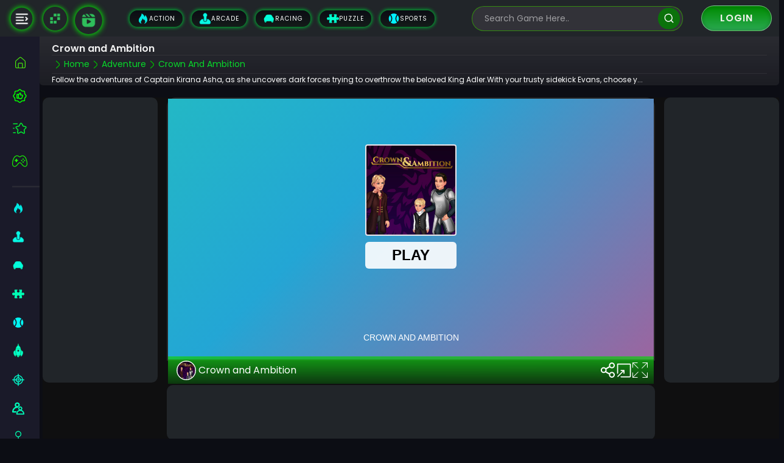

--- FILE ---
content_type: text/html; charset=UTF-8
request_url: https://naptechgames.com/game/crown-and-ambition
body_size: 94862
content:
<!DOCTYPE html><html lang="en"><head>
<link rel="dns-prefetch" href="//naptechgames.com">
<link rel="dns-prefetch" href="//fonts.gstatic.com">
<link rel="dns-prefetch" href="//fonts.googleapis.com">
<link rel="dns-prefetch" href="//schema.org">
<link rel="dns-prefetch" href="//fundingchoicesmessages.google.com">
<link rel="dns-prefetch" href="//universal.wgplayer.com">
<link rel="dns-prefetch" href="//cdn.jsdelivr.net">
<link rel="dns-prefetch" href="//notix.io">
<link rel="dns-prefetch" href="//www.googletagmanager.com">
<link rel="dns-prefetch" href="//www.w3.org">
<link rel="dns-prefetch" href="//www.inkscape.org">
<link rel="dns-prefetch" href="//sodipodi.sourceforge.net">
<link rel="dns-prefetch" href="//html5.gamedistribution.com">
<link rel="dns-prefetch" href="//www.bohemiancoding.com">
<link rel="dns-prefetch" href="//www.facebook.com">
<link rel="dns-prefetch" href="//twitter.com">
<link rel="dns-prefetch" href="//wa.me">
<link rel="dns-prefetch" href="//www.linkedin.com">
<link rel="dns-prefetch" href="//www.reddit.com">
<link rel="dns-prefetch" href="//www.taptohit.com">
<link rel="dns-prefetch" href="//www.jangogames.com">
<link rel="dns-prefetch" href="//www.taptorun.com">
<link rel="dns-prefetch" href="//kidyking.com">
<link rel="dns-prefetch" href="//www.youtube.com">
<link rel="dns-prefetch" href="//www.pinterest.co.uk">
<link rel="dns-prefetch" href="//www.instagram.com">
<link rel="dns-prefetch" href="//play.google.com">
<link rel="dns-prefetch" href="//ko-fi.com">
<link rel="dns-prefetch" href="//www.buymeacoffee.com">
<link rel="dns-prefetch" href="//img.buymeacoffee.com">
<link rel="dns-prefetch" href="//naptechlabs.com">
<link rel="dns-prefetch" href="//cdnjs.cloudflare.com">
<link rel="dns-prefetch" href="//en.wikipedia.org">
<link rel="dns-prefetch" href="//www.trustpilot.com">
<link rel="dns-prefetch" href="//apps.apple.com">
<link rel="dns-prefetch" href="//www.similarweb.com">
<link rel="dns-prefetch" href="//clutch.co">
<link rel="dns-prefetch" href="//hosain.naptechlabs.com"><link rel="preload" as="image" href="https://naptechgames.com/public/uploads/Games/crown-and-ambition.webp"><link rel="preload" href="https://naptechgames.com/public/assets/frontend/css/minified.css" as="style" onload="this.onload=null;this.rel='stylesheet'"><noscript><link rel="stylesheet" href="https://naptechgames.com/public/assets/frontend/css/minified.css"></noscript><link rel="preconnect" href="https://fonts.gstatic.com" crossorigin><link rel="preload" as="style" href="https://fonts.googleapis.com/css2?family=Poppins:wght@400;600&display=swap" onload="this.rel='stylesheet'"><noscript><link rel="stylesheet" href="https://fonts.googleapis.com/css2?family=Poppins:wght@400;600&display=swap"></noscript><link rel="preload" as="image" href="https://naptechgames.com/public/uploads/Games/crown-and-ambition.webp"><link rel="preload" href="https://naptechgames.com/public/assets/frontend/css/minified.css" as="style" onload="this.onload=null;this.rel='stylesheet'"><noscript><link rel="stylesheet" href="https://naptechgames.com/public/assets/frontend/css/minified.css"></noscript><link rel="preconnect" href="https://fonts.gstatic.com" crossorigin><link rel="preload" as="style" href="https://fonts.googleapis.com/css2?family=Poppins:wght@400;600&display=swap" onload="this.rel='stylesheet'"><noscript><link rel="stylesheet" href="https://fonts.googleapis.com/css2?family=Poppins:wght@400;600&display=swap"></noscript><title>Crown and Ambition | Play Free Online Game | NapTech Games</title><meta name=description content=""><meta property="og:title" content="Crown and Ambition"><meta property="og:description" content=""><meta property="og:image" content="https://naptechgames.com/public/uploads/Games/crown-and-ambition.webp"><meta property="og:url" content="https://naptechgames.com/game/crown-and-ambition"><meta property="og:type" content="video.other"><meta name=twitter:card content="summary_large_image"><meta name=twitter:title content="Crown and Ambition"><meta name=twitter:description content=""><meta name=twitter:image content="https://naptechgames.com/public/uploads/OtherWebsite/GameImage/crown-and-ambition.webp"><script type=application/ld+json>{ "@context": "https://schema.org", "@type": "VideoObject", "name": "Crown and Ambition", "description": "", "thumbnailUrl": "https://naptechgames.com/public/uploads/OtherWebsite/GameImage/crown-and-ambition.webp", "uploadDate": "2024-03-05T19:10:09+00:00", "embedUrl": "", "contentUrl": ""}</script><meta charset=UTF-8><meta http-equiv="X-UA-Compatible" content="IE=edge"><title>NapTech Games - Play Free Online Games Instantly</title><meta name=description content="Play free HTML5 online games instantly without installation. NapTech Games offers casual, educational, and entertaining games for all ages."><meta property="og:title" content="NapTech Games - Play Free Online Games Instantly"><meta property="og:description" content="Play free HTML5 online games instantly. Explore top trending games from NapTech Labs."><meta property="og:image" content="https://naptechgames.com/public/default-og-image.jpg"><meta property="og:url" content="https://naptechgames.com/game/crown-and-ambition"><meta property="og:type" content="website"><meta name=twitter:card content="summary_large_image"><meta name=twitter:title content="NapTech Games"><meta name=twitter:description content="Enjoy top-rated HTML5 games for free, anywhere, anytime."><meta name=twitter:image content="https://naptechgames.com/public/default-og-image.jpg"><link rel="icon" type=image/png href="https://naptechgames.com/public/favicon.png"><link rel="preload" as="image" href="https://naptechgames.com/public/uploads/Games/crown-and-ambition.webp"><link rel="preload" href="https://naptechgames.com/public/assets/frontend/css/minified.css" as="style" onload="this.onload=null;this.rel='stylesheet'"><noscript><link rel="stylesheet" href="https://naptechgames.com/public/assets/frontend/css/minified.css"></noscript><link rel="preconnect" href="https://fonts.gstatic.com" crossorigin><link rel="preload" as="style" href="https://fonts.googleapis.com/css2?family=Poppins:wght@400;600&display=swap" onload="this.rel='stylesheet'"><noscript><link rel="stylesheet" href="https://fonts.googleapis.com/css2?family=Poppins:wght@400;600&display=swap"></noscript><link rel="preload" as="image" href="https://naptechgames.com/public/uploads/Games/crown-and-ambition.webp"><link rel="preload" href="https://naptechgames.com/public/assets/frontend/css/minified.css" as="style" onload="this.onload=null;this.rel='stylesheet'"><noscript><link rel="stylesheet" href="https://naptechgames.com/public/assets/frontend/css/minified.css"></noscript><link rel="preconnect" href="https://fonts.gstatic.com" crossorigin><link rel="preload" as="style" href="https://fonts.googleapis.com/css2?family=Poppins:wght@400;600&display=swap" onload="this.rel='stylesheet'"><noscript><link rel="stylesheet" href="https://fonts.googleapis.com/css2?family=Poppins:wght@400;600&display=swap"></noscript><title>Crown and Ambition | Play Free Online Game | NapTech Games</title><meta name=description content=""><meta property="og:title" content="Crown and Ambition"><meta property="og:description" content=""><meta property="og:image" content="https://naptechgames.com/public/uploads/Games/crown-and-ambition.webp"><meta property="og:url" content="https://naptechgames.com/game/crown-and-ambition"><meta property="og:type" content="video.other"><meta name=twitter:card content="summary_large_image"><meta name=twitter:title content="Crown and Ambition"><meta name=twitter:description content=""><meta name=twitter:image content="https://naptechgames.com/public/uploads/OtherWebsite/GameImage/crown-and-ambition.webp"><script type=application/ld+json>{ "@context": "https://schema.org", "@type": "VideoObject", "name": "Crown and Ambition", "description": "", "thumbnailUrl": "https://naptechgames.com/public/uploads/OtherWebsite/GameImage/crown-and-ambition.webp", "uploadDate": "2024-03-05T19:10:09+00:00", "embedUrl": "", "contentUrl": ""}</script><meta charset=UTF-8><meta name=robots content="index, follow, max-image-preview:large, max-snippet:-1, max-video-preview:-1"><meta http-equiv="X-UA-Compatible" content="IE=edge"><meta name=HandheldFriendly content="true"><meta name=apple-mobile-web-app-capable content="yes"><meta name=mobile-web-app-capable content="yes"><meta name=apple-mobile-web-app-status-bar-style content="black-translucent"><meta name=apple-mobile-web-app-title content="NapTech Games"><meta content='width=device-width, initial-scale=1, user-scalable=1, minimum-scale=1, maximum-scale=5' name='viewport'><meta name=yandex-verification content="fj1q6qy1urj4teqc"><meta name=twitter:title content="NapTech Games - Free Online Games on NapTechGames.com"><meta name=twitter:description content="Play free online games at NapTech Games! We have the best online racing games, action games, sports games, and more."><meta name=twitter:url content="https://naptechgames.com/public/assets/frontend/images/naptechgames-og-image.png"><meta name=twitter:card content="Free Online Games on NapTechGames.com"><meta name=google-site-verification content="xHvO4QFAw-lKtadqkUW0YlCOn0ZQ2oYudTltMPDueQw"><link rel="shortcut icon" href="https://naptechgames.com/public/favicon.ico" type=image/x-icon><link rel="apple-touch-icon" sizes="57x57" href=https://naptechgames.com/public/apple-icon-57x57.png><link rel="apple-touch-icon" sizes="60x60" href=https://naptechgames.com/public/apple-icon-60x60.png><link rel="apple-touch-icon" sizes="72x72" href=https://naptechgames.com/public/apple-icon-72x72.png><link rel="apple-touch-icon" sizes="76x76" href=https://naptechgames.com/public/apple-icon-76x76.png><link rel="apple-touch-icon" sizes="114x114" href=https://naptechgames.com/public/apple-icon-114x114.png><link rel="apple-touch-icon" sizes="120x120" href=https://naptechgames.com/public/apple-icon-120x120.png><link rel="apple-touch-icon" sizes="144x144" href=https://naptechgames.com/public/apple-icon-144x144.png><link rel="apple-touch-icon" sizes="152x152" href=https://naptechgames.com/public/apple-icon-152x152.png><link rel="apple-touch-icon" sizes="180x180" href=https://naptechgames.com/public/apple-icon-180x180.png><link rel="icon" type=image/png sizes="192x192" href=https://naptechgames.com/public/android-icon-192x192.png><link rel="icon" type=image/png sizes="32x32" href=https://naptechgames.com/public/favicon-32x32.png><link rel="icon" type=image/png sizes="96x96" href=https://naptechgames.com/public/favicon-96x96.png><link rel="icon" type=image/png sizes="16x16" href=https://naptechgames.com/public/favicon-16x16.png><link rel="manifest" href=https://naptechgames.com/public/manifest.json><meta name=msapplication-TileColor content="#ffffff"><meta name=msapplication-TileImage content=https://naptechgames.com/public/ms-icon-144x144.png><meta name=theme-color content="#ffffff"><script async src=https://fundingchoicesmessages.google.com/i/pub-9427048641572074?ers=1 nonce="7M3TLdpr6ws84KtZqprB7Q"></script><script nonce="7M3TLdpr6ws84KtZqprB7Q"> (function () { function signalGooglefcPresent() { if (!window.frames['googlefcPresent']) { if (document.body) { const iframe = document.createElement('iframe'); iframe.style = 'width: 0; height: 0; border: none; z-index: -1000; left: -1000px; top: -1000px;'; iframe.style.display = 'none'; iframe.name = 'googlefcPresent'; document.body.appendChild(iframe); } else { setTimeout(signalGooglefcPresent, 0); } } } signalGooglefcPresent(); })(); </script><link id="wg-link" rel="dns-prefetch" href="https://universal.wgplayer.com"><script id="wg-connector"> !function (e, t) { a = e.createElement("script"), m = e.getElementsByTagName("script")[0], a.async = 1, a.src = t, a .fetchPriority = 'high', m.parentNode.insertBefore(a, m) }(document, "https://universal.wgplayer.com/tag/?lh=" + window.location.hostname + "&wp=" + window.location .pathname + "&ws=" + window.location.search); </script><script> (function () { try { window.setTimeout(function () { dataLayer.push({ 'event': 'afterLoad' }); }, 1500); } catch (err) { } })(); </script><script> window.dataLayer = window.dataLayer || []; dataLayer.push({ 'event': 'Pageview', 'pagePath': 'https://naptechgames.com/game/crown-and-ambition', 'pageTitle': 'Crown and Ambition', 'pageCategory': 'Adventure', 'UniqueId': '', }); (function() { var timestamp = new Date().getTime(); dataLayer.push({ 'event': 'pageviewTime', 'timestamp': timestamp }); })(); </script><script> function gtag_report_conversion(url) { var callback = function() { if (typeof(url) != 'undefined') { window.location = url; } }; gtag('event', 'conversion', { 'send_to': 'AW-618289338/WkJVCOfF59YYELqx6aYC', 'event_callback': callback }); return false; } </script><script> function gtag_report_conversion(url) { var callback = function() { if (typeof(url) != 'undefined') { window.location = url; } }; gtag('event', 'conversion', { 'send_to': 'AW-618289338/9tsQCOmL774ZELqx6aYC', 'event_callback': callback }); return false; } </script><script> gtag('event', 'conversion', { 'send_to': 'AW-618289338/sc0uCOS-j9cYELqx6aYC' }); </script><meta property="og:title" content="Crown and Ambition Game Online | Play Crown and Ambition Game for FREE"><meta name=title content="Crown and Ambition Game Online | Play Crown and Ambition Game for FREE" ><meta name=description content="Experience the thrill of Crown and Ambition sss Game on NapTech Games. Play as your favorite Crown and Ambition and dominate the pitch in this action-packed Adventure showdown" ><meta property="og:image" content="https://naptechgames.com/public/uploads/Games/crown-and-ambition.webp" ><meta name=viewport content="width=device-width, initial-scale=1, maximum-scale=1, user-scalable=0"><link rel="canonical" href="https://naptechgames.com/game/crown-and-ambition" ><title>Crown and Ambition Game Online | Play Crown and Ambition Game for FREE</title><style> .breadcrumb_list h1 { font-size: clamp(1rem, 5vw, 2rem); margin-top: 1rem; margin-bottom: 0; } .breadcrumb .breadcrumb_item_text { position: relative; display: flex; padding: 0.3rem 0 !important; } .cattegory_content pre { color: #fff9 !important; } .cattegory_content strong { color: #fff !important; } </style><script async src=https://naptechgames.com/public/~partytown/partytown.js></script><noscript><link rel="preload" href='https://cdn.jsdelivr.net/npm/bootstrap@5.0.2/dist/css/bootstrap.min.css'></noscript><script> (function () { var css = document.createElement('link'); css.href = 'https://cdn.jsdelivr.net/npm/bootstrap@5.0.2/dist/css/bootstrap.min.css'; css.rel = 'stylesheet'; css.type = 'text/css'; document.getElementsByTagName('head')[0].appendChild(css); })(); </script><meta name=theme-color content="#6777ef"><link rel="apple-touch-icon" href="https://naptechgames.com/public/icon.png"><link rel="manifest" href="https://naptechgames.com/public/manifest.json"><script id="script"> var s = document.createElement("script") s.src = "https://notix.io/ent/current/enot.min.js" s.onload = function (sdk) { sdk.startInstall({ "appId": "100648c14654e877d93e4d143431905", "loadSettings": true }) } document.head.append(s) </script><link rel="preload" href="https://fonts.googleapis.com/css2?family=Poppins:wght@300;400;500;600;700&display=swap" as="font" type=font/woff2 crossorigin=anonymous onload="this.onload=null; this.rel='stylesheet'; document.body.classList.add('fontLoaded')"><link rel="preload" href="https://naptechgames.com/public/assets/frontend/css/minified.css?v=1753546527" as="style"><link rel="stylesheet" href="https://naptechgames.com/public/assets/frontend/css/minified.css?v=1753546527"><noscript><link rel="stylesheet" href="https://naptechgames.com/public/assets/frontend/css/minified.css?v=1753546527"></noscript>
<style>.page_speed_814009321{ stroke-width:1.05103 } .page_speed_1056130983{ stroke-width:50.6951 } .page_speed_717390126{ color:#17fe06;fill:#17fe06;stroke-width:1.05103;stroke-linecap:round;stroke-linejoin:round;-inkscape-stroke:none;paint-order:stroke fill markers } .page_speed_1111529170{ fill:#CFF09E; } .page_speed_1247761683{ fill:#507C5C; } .page_speed_187703962{ fill:#2ccc00; } .page_speed_467347059{ fill:#37ff00; } .page_speed_175058629{ text-transform: capitalize; } .page_speed_291303274{ --i:#4267B2; } .page_speed_464844940{ --i:#c4302b; } .page_speed_999969813{ --i:#1DA1F2; } .page_speed_776648645{ --i:#0072b1; } .page_speed_1037318050{ --i:#E60023; } .page_speed_1226463219{ display: inline; } .page_speed_539146422{ --i:#f34101; }</style>
</head><body><script type=text/partytown> setTimeout(function() { var headID = document.getElementsByTagName("head")[0]; var newScript = document.createElement('script'); newScript.type = 'text/javascript'; newScript.src = 'https://www.googletagmanager.com/gtag/js?id=AW-618289338'; headID.appendChild(newScript); }, 15000);</script><header id="header_area" class="fix-top"><div class="container-fluid flex justify-content-between align-items-center"><div id="sidebar_icon"><img id="sidebar_icon_img" src=https://naptechgames.com/public/assets/frontend/images/indent-right.webp alt="" width=45 height=45></div><div class="logo"><a href="https://naptechgames.com" aria-label="Naptech Games"><img src=https://naptechgames.com/public/assets/frontend/images/naptechgames-logo.webp width=45 height=45 alt="naptechgames-logo.png"></a></div><div class="walkthrough_logo sm-hide"><a href="https://naptechgames.com/our-publishing-game-walkthroughs" aria-label="game walkthrough"><img src=https://naptechgames.com/public/assets/frontend/images/video-icon.webp width=45 height=45 alt="naptechgames-video"></a></div><nav class="header_nav"><ul class="flex"><li class=""><a href="https://naptechgames.com/category/action" title="Action" class=""><div class="frontend_category_svg"><svg width=35px height=35px viewBox="0 0 24 24" fill="none" xmlns="http://www.w3.org/2000/svg"><path d="M5.926 20.574a7.26 7.26 0 0 0 3.039 1.511c.107.035.179-.105.107-.175-2.395-2.285-1.079-4.758-.107-5.873.693-.796 1.68-2.107 1.608-3.865 0-.176.18-.317.322-.211 1.359.703 2.288 2.25 2.538 3.515.394-.386.537-.984.537-1.511 0-.176.214-.317.393-.176 1.287 1.16 3.503 5.097-.072 8.19-.071.071 0 .212.072.177a8.761 8.761 0 0 0 3.003-1.442c5.827-4.5 2.037-12.48-.43-15.116-.321-.317-.893-.106-.893.351-.036.95-.322 2.004-1.072 2.707-.572-2.39-2.478-5.105-5.195-6.441-.357-.176-.786.105-.75.492.07 3.27-2.063 5.352-3.922 8.059-1.645 2.425-2.717 6.89.822 9.808z" fill="#11ee2a"></path></svg></div> Action </a></li><li class=""><a href="https://naptechgames.com/category/arcade" title="Arcade" class=""><div class="frontend_category_svg"><svg xmlns="http://www.w3.org/2000/svg" viewBox="0 0 32 32" width=40px height=40px fill="#29e03e" stroke="#29e03e"><path d="M21,7c0-2.8-2.2-5-5-5s-5,2.2-5,5c0,1.6,0.8,3.1,2,4v10c0,0.3,0.1,0.5,0.3,0.7c0.7,0.7,1.7,1.1,2.7,1.1s2-0.4,2.7-1.1 c0.2-0.2,0.3-0.4,0.3-0.7V11C20.2,10.1,21,8.6,21,7z"/><path d="M29.8,23.4l-3.4-4.2c0,0,0,0,0,0C25.8,18.4,25,18,24,18h-3v3c0,0.8-0.3,1.6-0.9,2.1c-1.1,1.1-2.6,1.7-4.1,1.7 s-3-0.6-4.1-1.7C11.3,22.6,11,21.8,11,21v-3H8c-0.9,0-1.8,0.4-2.3,1.1l-3.4,4.2C2.1,23.6,2,23.8,2,24v3c0,1.7,1.3,3,3,3h22 c1.7,0,3-1.3,3-3v-3C30,23.8,29.9,23.6,29.8,23.4z"/></svg></div> Arcade </a></li><li class=""><a href="https://naptechgames.com/category/racing" title="Racing" class=""><div class="frontend_category_svg"><svg width=40px height=40px viewBox="0 0 24 24" fill="none" xmlns="http://www.w3.org/2000/svg"><path fill-rule="evenodd" clip-rule="evenodd" d="M5.27097 8.214C6.02074 6.312 6.92262 5 8.96427 5H14.4369C16.4766 5 17.3795 6.312 18.1302 8.214L18.88 10.249C19.4387 10.2559 19.9519 10.5661 20.2284 11.064C20.3911 11.3476 20.4763 11.6709 20.4751 12V14.624C20.4824 15.2367 20.1808 15.8098 19.6776 16.14C19.4382 16.2929 19.162 16.3739 18.88 16.374H4.52022C4.23827 16.3739 3.96199 16.2929 3.72267 16.14C3.21939 15.8098 2.91786 15.2367 2.92512 14.624V12C2.92406 11.6713 3.00927 11.3483 3.17179 11.065C3.44833 10.5671 3.96155 10.2569 4.52022 10.25L5.27097 8.214Z" stroke="#1eff00" stroke-width="1.5" stroke-linecap="round" stroke-linejoin="round"/><path d="M6.86629 16.375C6.86629 15.9608 6.53051 15.625 6.11629 15.625C5.70208 15.625 5.36629 15.9608 5.36629 16.375H6.86629ZM6.11629 17.688H5.36629C5.36629 17.6958 5.36641 17.7036 5.36666 17.7114L6.11629 17.688ZM4.91899 19L4.89219 19.7495C4.90986 19.7502 4.92754 19.7502 4.9452 19.7496L4.91899 19ZM3.72267 17.687L4.47228 17.711C4.47254 17.703 4.47267 17.695 4.47267 17.687L3.72267 17.687ZM4.47267 16.14C4.47267 15.7258 4.13688 15.39 3.72267 15.39C3.30845 15.39 2.97267 15.7258 2.97267 16.14H4.47267ZM4.52022 9.49902C4.106 9.49902 3.77022 9.83481 3.77022 10.249C3.77022 10.6632 4.106 10.999 4.52022 10.999V9.49902ZM18.88 10.999C19.2942 10.999 19.63 10.6632 19.63 10.249C19.63 9.83481 19.2942 9.49902 18.88 9.49902V10.999ZM18.0349 16.374C18.0349 15.9598 17.6991 15.624 17.2849 15.624C16.8707 15.624 16.5349 15.9598 16.5349 16.374H18.0349ZM17.2849 17.687L18.0335 17.7336C18.0344 17.7181 18.0349 17.7026 18.0349 17.687H17.2849ZM17.8602 18.8173L18.2561 18.1803L18.2561 18.1803L17.8602 18.8173ZM19.1033 18.8173L18.7074 18.1803L18.7074 18.1803L19.1033 18.8173ZM19.6785 17.687H18.9285C18.9285 17.7026 18.929 17.7181 18.93 17.7336L19.6785 17.687ZM20.4285 16.14C20.4285 15.7258 20.0928 15.39 19.6785 15.39C19.2643 15.39 18.9285 15.7258 18.9285 16.14H20.4285ZM5.85012 12.75C5.4359 12.75 5.10012 13.0858 5.10012 13.5C5.10012 13.9142 5.4359 14.25 5.85012 14.25V12.75ZM6.82512 14.25C7.23933 14.25 7.57512 13.9142 7.57512 13.5C7.57512 13.0858 7.23933 12.75 6.82512 12.75V14.25ZM16.5751 12.75C16.1609 12.75 15.8251 13.0858 15.8251 13.5C15.8251 13.9142 16.1609 14.25 16.5751 14.25V12.75ZM17.5501 14.25C17.9643 14.25 18.3001 13.9142 18.3001 13.5C18.3001 13.0858 17.9643 12.75 17.5501 12.75V14.25ZM5.36629 16.375V17.688H6.86629V16.375H5.36629ZM5.36666 17.7114C5.37622 18.0175 5.14582 18.2416 4.89278 18.2505L4.9452 19.7496C6.05927 19.7106 6.90017 18.7608 6.86593 17.6646L5.36666 17.7114ZM4.94579 18.2505C4.69273 18.2415 4.46248 18.0171 4.47228 17.711L2.97305 17.663C2.93793 18.7592 3.77813 19.7097 4.89219 19.7495L4.94579 18.2505ZM4.47267 17.687V16.14H2.97267V17.687H4.47267ZM4.52022 10.999H18.88V9.49902H4.52022V10.999ZM16.5349 16.374V17.687H18.0349V16.374H16.5349ZM16.5364 17.6404C16.4912 18.3667 16.8425 19.0678 17.4642 19.4543L18.2561 18.1803C18.1138 18.0919 18.0217 17.9219 18.0335 17.7336L16.5364 17.6404ZM17.4642 19.4543C18.0887 19.8424 18.8747 19.8424 19.4992 19.4543L18.7074 18.1803C18.5678 18.2671 18.3957 18.2671 18.2561 18.1803L17.4642 19.4543ZM19.4992 19.4543C20.121 19.0678 20.4723 18.3667 20.4271 17.6404L18.93 17.7336C18.9417 17.9219 18.8497 18.0919 18.7074 18.1803L19.4992 19.4543ZM20.4285 17.687V16.14H18.9285V17.687H20.4285ZM5.85012 14.25H6.82512V12.75H5.85012V14.25ZM16.5751 14.25H17.5501V12.75H16.5751V14.25Z" fill="#1eff00"/></svg></div> Racing </a></li><li class=""><a href="https://naptechgames.com/category/puzzle" title="Puzzle" class=""><div class="frontend_category_svg"><svg height=64px width=64px version="1.1" id="_x32_" xmlns="http://www.w3.org/2000/svg" xmlns:xlink="http://www.w3.org/1999/xlink" viewBox="0 0 512 512" xml:space="preserve" fill="#000000"><g id="SVGRepo_bgCarrier" stroke-width="0"></g><g id="SVGRepo_tracerCarrier" stroke-linecap="round" stroke-linejoin="round"></g><g id="SVGRepo_iconCarrier"><style type=text/css> .st0{fill:#05d613;} </style><g><path class="st0" d="M455.209,199.201c-26.516,0-37.773,21.462-47.26,13.648c-8.138-6.702-7.665-10.03-5.054-26.726l10.766-82.518 c3.74-17.94-10.556-28.803-22.767-28.444c0,0-77.78,2.68-89.202,2.68c-11.424,0-18.291,6.85-13.718,15.996 c4.581,9.137,23.669,22.881,25.132,43.388c2.286,31.983-25.132,59.402-57.106,59.402c-31.973,0-59.392-27.418-57.106-59.402 c1.463-20.507,20.55-34.251,25.132-43.388c4.572-9.145-2.296-15.996-13.718-15.996c-11.424,0-89.203-2.68-89.203-2.68 c-12.211-0.36-26.507,10.503-22.767,28.444l10.766,82.518c2.611,16.705,3.084,20.034-5.054,26.726 c-9.488,7.814-20.744-13.648-47.26-13.648C25.438,199.201,0,224.639,0,256c0,31.36,25.438,56.8,56.79,56.8 c26.517,0,37.773-21.462,47.26-13.648c8.138,6.702,7.665,10.03,5.054,26.727l-10.766,82.518 c-3.74,17.94,10.556,28.802,22.767,28.443c0,0,77.78-2.68,89.203-2.68c11.422,0,18.29-6.851,13.718-15.996 c-4.582-9.137-23.67-22.881-25.132-43.389c-2.287-31.982,25.132-59.4,57.106-59.4c31.974,0,59.392,27.418,57.106,59.4 c-1.463,20.508-20.551,34.252-25.132,43.389c-4.573,9.145,2.295,15.996,13.718,15.996c11.422,0,89.202,2.68,89.202,2.68 c12.211,0.359,26.508-10.503,22.767-28.443l-10.766-82.518c-2.61-16.705-3.084-20.034,5.054-26.727 c9.487-7.814,20.744,13.648,47.26,13.648C486.561,312.8,512,287.36,512,256C512,224.639,486.561,199.201,455.209,199.201z"></path></g></g></svg></div> Puzzle </a></li><li class=""><a href="https://naptechgames.com/category/sports" title="Sports" class=""><div class="frontend_category_svg"><!DOCTYPE svg PUBLIC "-//W3C//DTD SVG 1.1//EN" "http://www.w3.org/Graphics/SVG/1.1/DTD/svg11.dtd"><svg width=80px height=80px viewBox="0 0 24 24" fill="none" xmlns="http://www.w3.org/2000/svg"><g id="SVGRepo_bgCarrier" stroke-width="0"/><g id="SVGRepo_tracerCarrier" stroke-linecap="round" stroke-linejoin="round"/><g id="SVGRepo_iconCarrier"><path d="M18.3239 19.7469C20.5677 17.9131 22 15.1238 22 12C22 8.87631 20.5678 6.08713 18.3242 4.25333L19.7069 5.63602C16.1921 9.15073 16.1921 14.8492 19.7069 18.3639L18.3239 19.7469Z" fill="#00ff40"/><path d="M18.2894 19.7749C13.998 15.48 13.998 8.52 18.2894 4.22504C16.5714 2.83357 14.3831 2 12 2C9.61682 2 7.42836 2.83366 5.71032 4.22526C10.0015 8.52016 10.0015 15.4798 5.71029 19.7747C7.42834 21.1663 9.61681 22 12 22C14.3831 22 16.5714 21.1664 18.2894 19.7749Z" fill="#00ff40"/><path d="M5.6734 19.7447C3.4312 17.9109 2 15.1226 2 12C2 8.87755 3.43109 6.08935 5.67314 4.25552L4.29265 5.63602C7.80737 9.15073 7.80737 14.8492 4.29265 18.3639L5.6734 19.7447Z" fill="#00ff40"/></g></svg></div> Sports </a></li></ul></nav><div class="searchbar"><form action="https://naptechgames.com/search/games" method="GET" id="search" class="search_form"><input type=search name=search aria-labelledby="search" aria-label="search-input" id="searchValue" class="search-data" placeholder="Search Game Here.." autocomplete="off"><button type=submit class="bx bx-search" aria-label="search"><svg width=24px height=24px viewBox="0 -0.5 25 25" fill="none" xmlns="http://www.w3.org/2000/svg"><g id="SVGRepo_bgCarrier" stroke-width="0"></g><g id="SVGRepo_tracerCarrier" stroke-linecap="round" stroke-linejoin="round"></g><g id="SVGRepo_iconCarrier"><path fill-rule="evenodd" clip-rule="evenodd" d="M5.5 11.1455C5.49956 8.21437 7.56975 5.69108 10.4445 5.11883C13.3193 4.54659 16.198 6.08477 17.32 8.79267C18.4421 11.5006 17.495 14.624 15.058 16.2528C12.621 17.8815 9.37287 17.562 7.3 15.4895C6.14763 14.3376 5.50014 12.775 5.5 11.1455Z" stroke="#ffffff" stroke-width="1.5" stroke-linecap="round" stroke-linejoin="round"></path><path d="M15.989 15.4905L19.5 19.0015" stroke="#ffffff" stroke-width="1.5" stroke-linecap="round" stroke-linejoin="round"></path></g></svg></button></form><div id="live-search-results" class="live-search-results"><div class="card_items"></div><span class="search_all"></span></div></div><div class="sign_up_btn d-none d-md-block"><a href="https://naptechgames.com/user/login" class="green_btn">Login</a></div><div class="mobile_header"><div id="textlogo"><a href="https://naptechgames.com"><img src=https://naptechgames.com/public/assets/frontend/images/naptechgames-mobile-logo.webp width=225 height=58 alt="naptechgames-logo.png"></a></div><div class="add_to_mobile d-block d-sm-none"><button id="mobileAddBtn" class="add_btn_mobile">Install App</button></div></div></div></header><aside id="sidebar" class="game_hide"><div id="close_icon"><svg width=30px height=30px viewBox="0 0 24 24" fill="none" xmlns="http://www.w3.org/2000/svg"><g id="SVGRepo_bgCarrier" stroke-width="0"></g><g id="SVGRepo_tracerCarrier" stroke-linecap="round" stroke-linejoin="round"></g><g id="SVGRepo_iconCarrier"><path d="M2 12C2 7.28595 2 4.92893 3.46447 3.46447C4.92893 2 7.28595 2 12 2C16.714 2 19.0711 2 20.5355 3.46447C22 4.92893 22 7.28595 22 12C22 16.714 22 19.0711 20.5355 20.5355C19.0711 22 16.714 22 12 22C7.28595 22 4.92893 22 3.46447 20.5355C2 19.0711 2 16.714 2 12Z" stroke="#ffffff" stroke-width="1.5"></path><path d="M14.5 9.50002L9.5 14.5M9.49998 9.5L14.5 14.5" stroke="#ffffff" stroke-width="1.5" stroke-linecap="round"></path></g></svg></div><a href="https://naptechgames.com" aria-label-"Go to Home Page" aria-labelledby="custom-id" aria-label="home" id="custom-id"class=" custom-link"><span class="list_icon"><svg width=27px height=27px viewBox="0 0 24 24" fill="none" xmlns="http://www.w3.org/2000/svg"><g id="SVGRepo_bgCarrier" stroke-width="0"></g><g id="SVGRepo_tracerCarrier" stroke-linecap="round" stroke-linejoin="round"></g><g id="SVGRepo_iconCarrier"><path d="M9 20H7C5.89543 20 5 19.1046 5 18V10.9199C5 10.336 5.25513 9.78132 5.69842 9.40136L10.6984 5.11564C11.4474 4.47366 12.5526 4.47366 13.3016 5.11564L18.3016 9.40136C18.7449 9.78132 19 10.336 19 10.9199V18C19 19.1046 18.1046 20 17 20H15M9 20V14C9 13.4477 9.44772 13 10 13H14C14.5523 13 15 13.4477 15 14V20M9 20H15" stroke="#48e70d" stroke-linecap="round" stroke-linejoin="round"></path></g></svg></span><span class="list_name">Home</span></a><a href="https://naptechgames.com/best-games" aria-label-"Play Best Games" aria-labelledby="custom-id" aria-label="best-games" id="custom-id"class=" custom-link"><span class="list_icon"><svg width=25px height=25px viewBox="0 0 24 24" fill="none" xmlns="http://www.w3.org/2000/svg"><g id="SVGRepo_bgCarrier" stroke-width="0"></g><g id="SVGRepo_tracerCarrier" stroke-linecap="round" stroke-linejoin="round"></g><g id="SVGRepo_iconCarrier"><path d="M10.75 2.44995C11.44 1.85995 12.57 1.85995 13.27 2.44995L14.85 3.81005C15.15 4.07005 15.71 4.28002 16.11 4.28002H17.81C18.87 4.28002 19.74 5.14996 19.74 6.20996V7.91003C19.74 8.30003 19.95 8.87004 20.21 9.17004L21.57 10.75C22.16 11.44 22.16 12.57 21.57 13.27L20.21 14.85C19.95 15.15 19.74 15.71 19.74 16.11V17.8101C19.74 18.8701 18.87 19.74 17.81 19.74H16.11C15.72 19.74 15.15 19.95 14.85 20.21L13.27 21.5699C12.58 22.1599 11.45 22.1599 10.75 21.5699L9.17002 20.21C8.87002 19.95 8.31001 19.74 7.91001 19.74H6.18C5.12 19.74 4.25 18.8701 4.25 17.8101V16.1C4.25 15.71 4.04001 15.15 3.79001 14.85L2.44 13.26C1.86 12.57 1.86 11.45 2.44 10.76L3.79001 9.17004C4.04001 8.87004 4.25 8.31004 4.25 7.92004V6.20996C4.25 5.14996 5.12 4.28002 6.18 4.28002H7.91001C8.30001 4.28002 8.87002 4.07005 9.17002 3.81005L10.75 2.44995Z" stroke="#04ff00" stroke-width="1.5" stroke-linecap="round" stroke-linejoin="round"></path><path d="M9.89001 14.82L11.34 15.94C11.53 16.13 11.95 16.22 12.23 16.22H14C14.56 16.22 15.17 15.8 15.31 15.24L16.43 11.82C16.66 11.17 16.24 10.6 15.54 10.6H13.67C13.39 10.6 13.16 10.3701 13.2 10.0401L13.43 8.54008C13.52 8.12008 13.24 7.65005 12.82 7.51005C12.45 7.37005 11.98 7.56 11.79 7.84L9.87 10.69" stroke="#04ff00" stroke-width="1.5" stroke-miterlimit="10"></path><path d="M7.5 14.8199V10.24C7.5 9.57999 7.78 9.34998 8.44 9.34998H8.91C9.56 9.34998 9.85001 9.57999 9.85001 10.24V14.8199C9.85001 15.4699 9.57 15.71 8.91 15.71H8.44C7.78 15.71 7.5 15.4799 7.5 14.8199Z" stroke="#04ff00" stroke-width="1.5" stroke-linecap="round" stroke-linejoin="round"></path></g></svg></span><span class="list_name">Best Games</span></a><a href="https://naptechgames.com/featured-games"  aria-labelledby="custom-id" aria-label="featured" id="custom-id"class=" custom-link"><span class="list_icon"><svg width=25px height=25px viewBox="0 0 24 24" fill="none" xmlns="http://www.w3.org/2000/svg"><g id="SVGRepo_bgCarrier" stroke-width="0"></g><g id="SVGRepo_tracerCarrier" stroke-linecap="round" stroke-linejoin="round"></g><g id="SVGRepo_iconCarrier"><path d="M15.39 5.21L16.7999 8.02999C16.9899 8.41999 17.4999 8.78999 17.9299 8.86999L20.48 9.28999C22.11 9.55999 22.49 10.74 21.32 11.92L19.3299 13.91C18.9999 14.24 18.81 14.89 18.92 15.36L19.4899 17.82C19.9399 19.76 18.9 20.52 17.19 19.5L14.7999 18.08C14.3699 17.82 13.65 17.82 13.22 18.08L10.8299 19.5C9.11994 20.51 8.07995 19.76 8.52995 17.82L9.09996 15.36C9.20996 14.9 9.01995 14.25 8.68995 13.91L6.69996 11.92C5.52996 10.75 5.90996 9.56999 7.53996 9.28999L10.0899 8.86999C10.5199 8.79999 11.03 8.41999 11.22 8.02999L12.63 5.21C13.38 3.68 14.62 3.68 15.39 5.21Z" stroke="#02ed31" stroke-width="1.5" stroke-linecap="round" stroke-linejoin="round"></path><path d="M8 5H2" stroke="#02ed31" stroke-width="1.5" stroke-linecap="round" stroke-linejoin="round"></path><path d="M5 19H2" stroke="#02ed31" stroke-width="1.5" stroke-linecap="round" stroke-linejoin="round"></path><path d="M3 12H2" stroke="#02ed31" stroke-width="1.5" stroke-linecap="round" stroke-linejoin="round"></path></g></svg></span><span class="list_name">Featured</span></a><a href="https://naptechgames.com/skill-development-for-mobile-game-application-sdmga" aria-labelledby="custom-id" aria-label="featured" id="custom-id" class=" custom-link" previewlistener="true"><span class="list_icon"><svg height=25px width=25px version="1.1" id="_x32_" xmlns="http://www.w3.org/2000/svg" xmlns:xlink="http://www.w3.org/1999/xlink" viewBox="0 0 512 512" xml:space="preserve" fill="#000000"><g id="SVGRepo_bgCarrier" stroke-width="0"></g><g id="SVGRepo_tracerCarrier" stroke-linecap="round" stroke-linejoin="round"></g><g id="SVGRepo_iconCarrier"><style type=text/css> .st0{fill:#4dff00;} </style><g><path class="st0" d="M511.27,331.566L511.27,331.566c0-0.009,0-0.018,0-0.026c-0.008-0.052,0-0.087-0.008-0.14h-0.009 c-6.682-88.65-27.159-154.403-55.948-198.846c-14.412-22.221-30.968-39.115-49.041-50.507 c-18.048-11.401-37.649-17.198-57.388-17.18c-14.551-0.009-26.985,2.629-37.527,6.611c-15.836,5.97-27.358,14.795-36.364,21.319 c-4.495,3.28-8.373,5.961-11.549,7.592c-3.211,1.658-5.475,2.239-7.436,2.239c-1.328-0.009-2.725-0.251-4.521-0.92 c-3.115-1.137-7.288-3.732-12.278-7.332c-7.531-5.354-16.885-12.764-29.223-18.846c-12.339-6.092-27.766-10.69-46.855-10.664 c-19.739-0.018-39.34,5.787-57.388,17.18c-27.115,17.119-50.794,46.481-69.008,87.887C18.542,211.332,5.743,264.92,0.746,331.401 H0.738c-0.009,0.052,0,0.096-0.009,0.14c0,0.008,0,0.017,0,0.026l0,0C0.243,336.981,0,342.247,0,347.358 c-0.009,25.058,5.77,46.455,16.651,63.141c10.846,16.694,26.863,28.347,45.614,33.822c6.43,1.892,13.068,2.811,19.757,2.811 c19.445-0.026,39.046-7.618,57.692-20.764c18.681-13.189,36.598-32.052,52.91-55.731c7.845-11.427,18.5-24.798,29.987-34.854 c5.736-5.032,11.662-9.214,17.362-12.026c5.71-2.82,11.09-4.244,16.027-4.235c4.936-0.009,10.317,1.414,16.026,4.235 c8.555,4.199,17.588,11.558,25.787,20.112c8.226,8.538,15.67,18.196,21.562,26.76c16.312,23.688,34.23,42.55,52.902,55.739 c18.655,13.146,38.255,20.738,57.7,20.764c6.69,0,13.328-0.92,19.749-2.811c18.759-5.475,34.776-17.128,45.614-33.822 C506.221,393.813,512,372.416,512,347.358C512,342.256,511.757,336.981,511.27,331.566z M476.737,398.36 c-8.104,12.356-19.236,20.469-33.284,24.651c-4.33,1.275-8.807,1.9-13.475,1.908c-13.484,0.026-28.902-5.414-44.894-16.703 c-15.974-11.254-32.312-28.225-47.418-50.177c-8.564-12.417-20.044-27.012-33.64-38.95c-6.812-5.97-14.169-11.297-22.16-15.245 c-7.975-3.94-16.677-6.534-25.866-6.534c-9.189,0-17.892,2.594-25.866,6.534c-11.974,5.943-22.577,14.906-31.957,24.616 c-9.353,9.726-17.432,20.268-23.843,29.579c-15.106,21.952-31.454,38.923-47.419,50.177 c-15.991,11.288-31.418,16.729-44.894,16.703c-4.677-0.009-9.145-0.633-13.484-1.908c-14.04-4.182-25.172-12.295-33.284-24.651 c-8.06-12.364-13.04-29.293-13.04-51.002c0-4.451,0.208-9.111,0.65-13.961v-0.052l0.009-0.113 c6.429-86.17,26.446-148.582,52.451-188.59c12.989-20.026,27.41-34.447,42.256-43.801c14.872-9.353,30.126-13.744,45.544-13.761 c11.896,0.009,21.424,2.091,29.675,5.189c12.356,4.65,21.883,11.756,31.158,18.507c4.652,3.367,9.233,6.655,14.378,9.336 c5.111,2.655,11.028,4.729,17.666,4.729c4.399,0,8.556-0.928,12.286-2.325c6.56-2.482,12-6.213,17.422-10.065 c8.113-5.831,16.208-12.14,26.091-16.981c9.883-4.833,21.449-8.364,37.076-8.39c15.418,0.017,30.672,4.408,45.545,13.761 c22.264,14.005,43.6,39.532,60.511,78.03c16.92,38.464,29.354,89.735,34.195,154.36v0.052l0.009,0.113 c0.434,4.842,0.652,9.502,0.652,13.961C489.778,369.067,484.806,386.004,476.737,398.36z"></path><polygon class="st0" points="161.232,178.126 122.29,178.126 122.29,213.631 86.785,213.631 86.785,252.573 122.29,252.573 122.29,288.079 161.232,288.079 161.232,252.573 196.737,252.573 196.737,213.631 161.232,213.631 "></polygon><path class="st0" d="M368.659,167.002c-11.331,0-20.52,9.189-20.52,20.538c0,11.341,9.189,20.538,20.52,20.538 c11.35,0,20.538-9.197,20.538-20.538C389.197,176.191,380.008,167.002,368.659,167.002z"></path><path class="st0" d="M368.659,266.247c-11.331,0-20.52,9.189-20.52,20.53c0,11.349,9.189,20.538,20.52,20.538 c11.35,0,20.538-9.189,20.538-20.538C389.197,275.436,380.008,266.247,368.659,266.247z"></path><path class="st0" d="M418.282,216.633c-11.341,0-20.538,9.189-20.538,20.53c0,11.349,9.197,20.529,20.538,20.529 c11.35,0,20.538-9.18,20.538-20.529C438.82,225.822,429.631,216.633,418.282,216.633z"></path><path class="st0" d="M319.054,216.633c-11.349,0-20.538,9.189-20.538,20.53c0,11.349,9.189,20.529,20.538,20.529 c11.341,0,20.539-9.18,20.539-20.529C339.592,225.822,330.394,216.633,319.054,216.633z"></path></g></g></svg></span><span class="list_name">SDMGA Games</span></a><hr><a href="https://naptechgames.com/category/action" title="Action" aria-labelledby="custom-id" id="custom-id"class=" custom-link"><span class="list_icon"><div class="frontend_category_svg"><svg width=35px height=35px viewBox="0 0 24 24" fill="none" xmlns="http://www.w3.org/2000/svg"><path d="M5.926 20.574a7.26 7.26 0 0 0 3.039 1.511c.107.035.179-.105.107-.175-2.395-2.285-1.079-4.758-.107-5.873.693-.796 1.68-2.107 1.608-3.865 0-.176.18-.317.322-.211 1.359.703 2.288 2.25 2.538 3.515.394-.386.537-.984.537-1.511 0-.176.214-.317.393-.176 1.287 1.16 3.503 5.097-.072 8.19-.071.071 0 .212.072.177a8.761 8.761 0 0 0 3.003-1.442c5.827-4.5 2.037-12.48-.43-15.116-.321-.317-.893-.106-.893.351-.036.95-.322 2.004-1.072 2.707-.572-2.39-2.478-5.105-5.195-6.441-.357-.176-.786.105-.75.492.07 3.27-2.063 5.352-3.922 8.059-1.645 2.425-2.717 6.89.822 9.808z" fill="#11ee2a"></path></svg></div></span><span class="list_name">Action</span></a><a href="https://naptechgames.com/category/arcade" title="Arcade" aria-labelledby="custom-id" id="custom-id"class=" custom-link"><span class="list_icon"><div class="frontend_category_svg"><svg xmlns="http://www.w3.org/2000/svg" viewBox="0 0 32 32" width=40px height=40px fill="#29e03e" stroke="#29e03e"><path d="M21,7c0-2.8-2.2-5-5-5s-5,2.2-5,5c0,1.6,0.8,3.1,2,4v10c0,0.3,0.1,0.5,0.3,0.7c0.7,0.7,1.7,1.1,2.7,1.1s2-0.4,2.7-1.1 c0.2-0.2,0.3-0.4,0.3-0.7V11C20.2,10.1,21,8.6,21,7z"/><path d="M29.8,23.4l-3.4-4.2c0,0,0,0,0,0C25.8,18.4,25,18,24,18h-3v3c0,0.8-0.3,1.6-0.9,2.1c-1.1,1.1-2.6,1.7-4.1,1.7 s-3-0.6-4.1-1.7C11.3,22.6,11,21.8,11,21v-3H8c-0.9,0-1.8,0.4-2.3,1.1l-3.4,4.2C2.1,23.6,2,23.8,2,24v3c0,1.7,1.3,3,3,3h22 c1.7,0,3-1.3,3-3v-3C30,23.8,29.9,23.6,29.8,23.4z"/></svg></div></span><span class="list_name">Arcade</span></a><a href="https://naptechgames.com/category/racing" title="Racing" aria-labelledby="custom-id" id="custom-id"class=" custom-link"><span class="list_icon"><div class="frontend_category_svg"><svg width=40px height=40px viewBox="0 0 24 24" fill="none" xmlns="http://www.w3.org/2000/svg"><path fill-rule="evenodd" clip-rule="evenodd" d="M5.27097 8.214C6.02074 6.312 6.92262 5 8.96427 5H14.4369C16.4766 5 17.3795 6.312 18.1302 8.214L18.88 10.249C19.4387 10.2559 19.9519 10.5661 20.2284 11.064C20.3911 11.3476 20.4763 11.6709 20.4751 12V14.624C20.4824 15.2367 20.1808 15.8098 19.6776 16.14C19.4382 16.2929 19.162 16.3739 18.88 16.374H4.52022C4.23827 16.3739 3.96199 16.2929 3.72267 16.14C3.21939 15.8098 2.91786 15.2367 2.92512 14.624V12C2.92406 11.6713 3.00927 11.3483 3.17179 11.065C3.44833 10.5671 3.96155 10.2569 4.52022 10.25L5.27097 8.214Z" stroke="#1eff00" stroke-width="1.5" stroke-linecap="round" stroke-linejoin="round"/><path d="M6.86629 16.375C6.86629 15.9608 6.53051 15.625 6.11629 15.625C5.70208 15.625 5.36629 15.9608 5.36629 16.375H6.86629ZM6.11629 17.688H5.36629C5.36629 17.6958 5.36641 17.7036 5.36666 17.7114L6.11629 17.688ZM4.91899 19L4.89219 19.7495C4.90986 19.7502 4.92754 19.7502 4.9452 19.7496L4.91899 19ZM3.72267 17.687L4.47228 17.711C4.47254 17.703 4.47267 17.695 4.47267 17.687L3.72267 17.687ZM4.47267 16.14C4.47267 15.7258 4.13688 15.39 3.72267 15.39C3.30845 15.39 2.97267 15.7258 2.97267 16.14H4.47267ZM4.52022 9.49902C4.106 9.49902 3.77022 9.83481 3.77022 10.249C3.77022 10.6632 4.106 10.999 4.52022 10.999V9.49902ZM18.88 10.999C19.2942 10.999 19.63 10.6632 19.63 10.249C19.63 9.83481 19.2942 9.49902 18.88 9.49902V10.999ZM18.0349 16.374C18.0349 15.9598 17.6991 15.624 17.2849 15.624C16.8707 15.624 16.5349 15.9598 16.5349 16.374H18.0349ZM17.2849 17.687L18.0335 17.7336C18.0344 17.7181 18.0349 17.7026 18.0349 17.687H17.2849ZM17.8602 18.8173L18.2561 18.1803L18.2561 18.1803L17.8602 18.8173ZM19.1033 18.8173L18.7074 18.1803L18.7074 18.1803L19.1033 18.8173ZM19.6785 17.687H18.9285C18.9285 17.7026 18.929 17.7181 18.93 17.7336L19.6785 17.687ZM20.4285 16.14C20.4285 15.7258 20.0928 15.39 19.6785 15.39C19.2643 15.39 18.9285 15.7258 18.9285 16.14H20.4285ZM5.85012 12.75C5.4359 12.75 5.10012 13.0858 5.10012 13.5C5.10012 13.9142 5.4359 14.25 5.85012 14.25V12.75ZM6.82512 14.25C7.23933 14.25 7.57512 13.9142 7.57512 13.5C7.57512 13.0858 7.23933 12.75 6.82512 12.75V14.25ZM16.5751 12.75C16.1609 12.75 15.8251 13.0858 15.8251 13.5C15.8251 13.9142 16.1609 14.25 16.5751 14.25V12.75ZM17.5501 14.25C17.9643 14.25 18.3001 13.9142 18.3001 13.5C18.3001 13.0858 17.9643 12.75 17.5501 12.75V14.25ZM5.36629 16.375V17.688H6.86629V16.375H5.36629ZM5.36666 17.7114C5.37622 18.0175 5.14582 18.2416 4.89278 18.2505L4.9452 19.7496C6.05927 19.7106 6.90017 18.7608 6.86593 17.6646L5.36666 17.7114ZM4.94579 18.2505C4.69273 18.2415 4.46248 18.0171 4.47228 17.711L2.97305 17.663C2.93793 18.7592 3.77813 19.7097 4.89219 19.7495L4.94579 18.2505ZM4.47267 17.687V16.14H2.97267V17.687H4.47267ZM4.52022 10.999H18.88V9.49902H4.52022V10.999ZM16.5349 16.374V17.687H18.0349V16.374H16.5349ZM16.5364 17.6404C16.4912 18.3667 16.8425 19.0678 17.4642 19.4543L18.2561 18.1803C18.1138 18.0919 18.0217 17.9219 18.0335 17.7336L16.5364 17.6404ZM17.4642 19.4543C18.0887 19.8424 18.8747 19.8424 19.4992 19.4543L18.7074 18.1803C18.5678 18.2671 18.3957 18.2671 18.2561 18.1803L17.4642 19.4543ZM19.4992 19.4543C20.121 19.0678 20.4723 18.3667 20.4271 17.6404L18.93 17.7336C18.9417 17.9219 18.8497 18.0919 18.7074 18.1803L19.4992 19.4543ZM20.4285 17.687V16.14H18.9285V17.687H20.4285ZM5.85012 14.25H6.82512V12.75H5.85012V14.25ZM16.5751 14.25H17.5501V12.75H16.5751V14.25Z" fill="#1eff00"/></svg></div></span><span class="list_name">Racing</span></a><a href="https://naptechgames.com/category/puzzle" title="Puzzle" aria-labelledby="custom-id" id="custom-id"class=" custom-link"><span class="list_icon"><div class="frontend_category_svg"><svg height=64px width=64px version="1.1" id="_x32_" xmlns="http://www.w3.org/2000/svg" xmlns:xlink="http://www.w3.org/1999/xlink" viewBox="0 0 512 512" xml:space="preserve" fill="#000000"><g id="SVGRepo_bgCarrier" stroke-width="0"></g><g id="SVGRepo_tracerCarrier" stroke-linecap="round" stroke-linejoin="round"></g><g id="SVGRepo_iconCarrier"><style type=text/css> .st0{fill:#05d613;} </style><g><path class="st0" d="M455.209,199.201c-26.516,0-37.773,21.462-47.26,13.648c-8.138-6.702-7.665-10.03-5.054-26.726l10.766-82.518 c3.74-17.94-10.556-28.803-22.767-28.444c0,0-77.78,2.68-89.202,2.68c-11.424,0-18.291,6.85-13.718,15.996 c4.581,9.137,23.669,22.881,25.132,43.388c2.286,31.983-25.132,59.402-57.106,59.402c-31.973,0-59.392-27.418-57.106-59.402 c1.463-20.507,20.55-34.251,25.132-43.388c4.572-9.145-2.296-15.996-13.718-15.996c-11.424,0-89.203-2.68-89.203-2.68 c-12.211-0.36-26.507,10.503-22.767,28.444l10.766,82.518c2.611,16.705,3.084,20.034-5.054,26.726 c-9.488,7.814-20.744-13.648-47.26-13.648C25.438,199.201,0,224.639,0,256c0,31.36,25.438,56.8,56.79,56.8 c26.517,0,37.773-21.462,47.26-13.648c8.138,6.702,7.665,10.03,5.054,26.727l-10.766,82.518 c-3.74,17.94,10.556,28.802,22.767,28.443c0,0,77.78-2.68,89.203-2.68c11.422,0,18.29-6.851,13.718-15.996 c-4.582-9.137-23.67-22.881-25.132-43.389c-2.287-31.982,25.132-59.4,57.106-59.4c31.974,0,59.392,27.418,57.106,59.4 c-1.463,20.508-20.551,34.252-25.132,43.389c-4.573,9.145,2.295,15.996,13.718,15.996c11.422,0,89.202,2.68,89.202,2.68 c12.211,0.359,26.508-10.503,22.767-28.443l-10.766-82.518c-2.61-16.705-3.084-20.034,5.054-26.727 c9.487-7.814,20.744,13.648,47.26,13.648C486.561,312.8,512,287.36,512,256C512,224.639,486.561,199.201,455.209,199.201z"></path></g></g></svg></div></span><span class="list_name">Puzzle</span></a><a href="https://naptechgames.com/category/sports" title="Sports" aria-labelledby="custom-id" id="custom-id"class=" custom-link"><span class="list_icon"><div class="frontend_category_svg"><!DOCTYPE svg PUBLIC "-//W3C//DTD SVG 1.1//EN" "http://www.w3.org/Graphics/SVG/1.1/DTD/svg11.dtd"><svg width=80px height=80px viewBox="0 0 24 24" fill="none" xmlns="http://www.w3.org/2000/svg"><g id="SVGRepo_bgCarrier" stroke-width="0"/><g id="SVGRepo_tracerCarrier" stroke-linecap="round" stroke-linejoin="round"/><g id="SVGRepo_iconCarrier"><path d="M18.3239 19.7469C20.5677 17.9131 22 15.1238 22 12C22 8.87631 20.5678 6.08713 18.3242 4.25333L19.7069 5.63602C16.1921 9.15073 16.1921 14.8492 19.7069 18.3639L18.3239 19.7469Z" fill="#00ff40"/><path d="M18.2894 19.7749C13.998 15.48 13.998 8.52 18.2894 4.22504C16.5714 2.83357 14.3831 2 12 2C9.61682 2 7.42836 2.83366 5.71032 4.22526C10.0015 8.52016 10.0015 15.4798 5.71029 19.7747C7.42834 21.1663 9.61681 22 12 22C14.3831 22 16.5714 21.1664 18.2894 19.7749Z" fill="#00ff40"/><path d="M5.6734 19.7447C3.4312 17.9109 2 15.1226 2 12C2 8.87755 3.43109 6.08935 5.67314 4.25552L4.29265 5.63602C7.80737 9.15073 7.80737 14.8492 4.29265 18.3639L5.6734 19.7447Z" fill="#00ff40"/></g></svg></div></span><span class="list_name">Sports</span></a><a href="https://naptechgames.com/category/adventure" title="Adventure" aria-labelledby="custom-id" id="custom-id"class=" custom-link"><span class="list_icon"><div class="frontend_category_svg"><!DOCTYPE svg PUBLIC "-//W3C//DTD SVG 1.1//EN" "http://www.w3.org/Graphics/SVG/1.1/DTD/svg11.dtd"><svg fill="#4dff00" width=40px height=40px viewBox="0 0 32 32" version="1.1" xmlns="http://www.w3.org/2000/svg" stroke="#4dff00"><g id="SVGRepo_bgCarrier" stroke-width="0"/><g id="SVGRepo_tracerCarrier" stroke-linecap="round" stroke-linejoin="round"/><g id="SVGRepo_iconCarrier"><title>rocket</title><path d="M23.371 29.529c0 0 0.335-2.012-1.731-4.469 2.011-5.641 2.29-10.778 2.29-10.778s4.133 0.95 4.133 5.026c-0.001 6.981-4.692 10.221-4.692 10.221zM11.979 27.078c0 0-2.768-8.883-2.768-12.568 0-1.658 0.187-3.133 0.478-4.472h12.61c0.293 1.34 0.481 2.816 0.481 4.473 0 3.629-2.76 12.567-2.76 12.567h-8.041zM15.99 12.069c-1.418 0-2.568 1.15-2.568 2.569 0 1.418 1.15 2.569 2.568 2.569s2.569-1.15 2.569-2.569c0.001-1.419-1.15-2.569-2.569-2.569zM15.438 0.596v-3.498h1v3.409c1.143 0.832 4.236 3.478 5.635 8.575h-12.16c1.352-4.957 4.296-7.574 5.525-8.486zM8.629 29.529c0 0-4.691-3.24-4.691-10.221 0-4.076 4.133-5.026 4.133-5.026s0.279 5.137 2.289 10.778c-2.067 2.458-1.731 4.469-1.731 4.469zM17.691 30.045l-0.838-0.838-0.893 2.793-1.062-2.793-0.726 1.451-1.062-2.625h5.752l-1.171 2.012z"/></g></svg></div></span><span class="list_name">Adventure</span></a><a href="https://naptechgames.com/category/shooting" title="Shooting" aria-labelledby="custom-id" id="custom-id"class=" custom-link"><span class="list_icon"><div class="frontend_category_svg"><!DOCTYPE svg PUBLIC "-//W3C//DTD SVG 1.1//EN" "http://www.w3.org/Graphics/SVG/1.1/DTD/svg11.dtd"><svg fill="#11ff00" height=40px width=40px version="1.1" id="Capa_1" xmlns="http://www.w3.org/2000/svg" xmlns:xlink="http://www.w3.org/1999/xlink" viewBox="0 0 297 297" xml:space="preserve" stroke="#11ff00"><g id="SVGRepo_bgCarrier" stroke-width="0"/><g id="SVGRepo_tracerCarrier" stroke-linecap="round" stroke-linejoin="round"/><g id="SVGRepo_iconCarrier"><g><path d="M148.5,129.953c-10.227,0-18.547,8.319-18.547,18.547s8.319,18.547,18.547,18.547s18.547-8.319,18.547-18.547 S158.727,129.953,148.5,129.953z M148.5,149.72c-0.673,0-1.22-0.547-1.22-1.22s0.547-1.22,1.22-1.22s1.22,0.547,1.22,1.22 S149.173,149.72,148.5,149.72z"/><path d="M287.116,138.616h-25.204c-4.744-54.905-48.623-98.784-103.528-103.527V9.884c0-5.458-4.426-9.884-9.884-9.884 s-9.884,4.426-9.884,9.884v25.205C83.711,39.832,39.832,83.711,35.088,138.616H9.884C4.426,138.616,0,143.042,0,148.5 s4.426,9.884,9.884,9.884h25.204c4.744,54.905,48.623,98.784,103.528,103.527v25.205c0,5.458,4.426,9.884,9.884,9.884 s9.884-4.426,9.884-9.884v-25.205c54.905-4.743,98.784-48.622,103.528-103.527h25.204c5.458,0,9.884-4.426,9.884-9.884 S292.574,138.616,287.116,138.616z M242.061,138.616h-32.495c-4.227-26.209-24.973-46.954-51.182-51.182V54.939 C202.382,59.554,237.445,94.618,242.061,138.616z M183.154,158.384h6.26c-3.692,15.285-15.745,27.338-31.03,31.03v-6.26 c0-5.458-4.426-9.884-9.884-9.884s-9.884,4.426-9.884,9.884v6.26c-15.285-3.692-27.338-15.745-31.03-31.03h6.26 c5.458,0,9.884-4.426,9.884-9.884s-4.426-9.884-9.884-9.884h-6.26c3.692-15.285,15.745-27.338,31.03-31.03v6.26 c0,5.458,4.426,9.884,9.884,9.884s9.884-4.426,9.884-9.884v-6.26c15.285,3.692,27.338,15.745,31.03,31.03h-6.26 c-5.458,0-9.884,4.426-9.884,9.884S177.696,158.384,183.154,158.384z M138.616,54.939v32.495 c-26.209,4.228-46.954,24.973-51.182,51.182H54.939C59.555,94.618,94.618,59.554,138.616,54.939z M54.939,158.384h32.495 c4.228,26.21,24.973,46.954,51.182,51.182v32.495C94.618,237.446,59.555,202.382,54.939,158.384z M158.384,242.061v-32.495 c26.209-4.227,46.954-24.972,51.182-51.182h32.495C237.445,202.382,202.382,237.446,158.384,242.061z"/></g></g></svg></div></span><span class="list_name">Shooting</span></a><a href="https://naptechgames.com/category/multiplayer" title="Multiplayer" aria-labelledby="custom-id" id="custom-id"class=" custom-link"><span class="list_icon"><div class="frontend_category_svg"><!DOCTYPE svg PUBLIC "-//W3C//DTD SVG 1.1//EN" "http://www.w3.org/Graphics/SVG/1.1/DTD/svg11.dtd"><svg viewBox="0 0 600 600" version="1.1" id="svg9724" sodipodi:docname="people.svg" inkscape:version="1.2.2 (1:1.2.2+202212051550+b0a8486541)" width=40px height=40px xmlns:inkscape="http://www.inkscape.org/namespaces/inkscape" xmlns:sodipodi="http://sodipodi.sourceforge.net/DTD/sodipodi-0.dtd" xmlns="http://www.w3.org/2000/svg" xmlns:svg="http://www.w3.org/2000/svg" fill="#000000"><g id="SVGRepo_bgCarrier" stroke-width="0"/><g id="SVGRepo_tracerCarrier" stroke-linecap="round" stroke-linejoin="round"/><g id="SVGRepo_iconCarrier"><defs id="defs9728"/><sodipodi:namedview id="namedview9726" pagecolor="#ffffff" bordercolor="#666666" borderopacity="1.0" inkscape:showpageshadow="2" inkscape:pageopacity="0.0" inkscape:pagecheckerboard="0" inkscape:deskcolor="#d1d1d1" showgrid="true" inkscape:zoom="0.84118632" inkscape:cx="319.19207" inkscape:cy="427.37262" inkscape:window-width="1920" inkscape:window-height="1009" inkscape:window-x="0" inkscape:window-y="1080" inkscape:window-maximized="1" inkscape:current-layer="g10449" showguides="true"><inkscape:grid type=xygrid id="grid9972" originx="0" originy="0"/><sodipodi:guide position="-260,300" orientation="0,-1" id="guide383" inkscape:locked="false"/><sodipodi:guide position="300,520" orientation="1,0" id="guide385" inkscape:locked="false"/><sodipodi:guide position="240,520" orientation="0,-1" id="guide939" inkscape:locked="false"/><sodipodi:guide position="220,80" orientation="0,-1" id="guide941" inkscape:locked="false"/></sodipodi:namedview><g id="g10449" transform="matrix(0.95173205,0,0,0.95115787,13.901174,12.168794)" class="page_speed_814009321"><g id="path10026" inkscape:transform-center-x="-0.59233046" inkscape:transform-center-y="-20.347403" transform="matrix(1.3807551,0,0,1.2700888,273.60014,263.99768)"/><g id="g11314" transform="matrix(1.5092301,0,0,1.3955555,36.774048,-9.4503933)" class="page_speed_1056130983"/><path class="page_speed_717390126" d="m 248.07279,-12.793664 c -72.13241,0 -131.33949,59.250935 -131.33949,131.392074 0,38.92115 17.25502,74.07152 44.45432,98.20884 C 58.500207,254.84854 -14.606185,358.21398 -14.606185,477.846 a 35.037921,35.037921 0 0 0 35.034809,35.03543 H 188.95771 c 6.88866,-25.46243 17.91968,-49.15043 32.45932,-70.0688 H 58.235927 C 73.730605,344.39181 153.38526,271.2598 248.07279,271.2598 c 13.12286,0 25.94065,1.45153 38.35524,4.13353 4.26325,-42.80875 34.59589,-78.30933 74.73011,-90.32371 11.57931,-19.5408 18.25414,-42.27592 18.25414,-66.47121 0,-72.141139 -59.20709,-131.392074 -131.33949,-131.392074 z m 0,70.068794 c 34.24293,0 61.26987,27.028459 61.26987,61.32328 0,34.29482 -27.02694,61.3274 -61.26987,61.3274 -34.24293,0 -61.27192,-27.03258 -61.27192,-61.3274 0,-34.294821 27.02899,-61.32328 61.27192,-61.32328 z" id="path295"/><path id="path295-3" class="page_speed_717390126" d="m 405.68024,197.47637 c -57.70598,0 -105.07159,47.40151 -105.07159,105.11449 0,31.13694 13.80343,59.25664 35.56289,78.56652 -82.15001,30.43306 -140.63449,113.12556 -140.63449,208.83127 a 28.030337,28.030337 0 0 0 28.0273,28.0278 h 182.11589 182.11452 a 28.030337,28.030337 0 0 0 28.0286,-28.0278 c 0,-95.70539 -58.4835,-178.39795 -140.63307,-208.83127 21.75947,-19.30988 35.56153,-47.42958 35.56153,-78.56652 0,-57.71298 -47.3656,-105.11449 -105.07158,-105.11449 z m 0,56.05559 c 27.39437,0 49.01562,21.62301 49.01562,49.0589 0,27.43588 -21.62125,49.06164 -49.01562,49.06164 -27.39437,0 -49.017,-21.62576 -49.017,-49.06164 0,-27.43589 21.62263,-49.0589 49.017,-49.0589 z m 0,171.18664 c 75.7501,0 139.47372,58.50552 151.86952,137.24226 H 405.68024 253.81075 C 266.2065,483.22412 329.93014,424.7186 405.68024,424.7186 Z"/></g></g></svg></div></span><span class="list_name">Multiplayer</span></a><a href="https://naptechgames.com/category/hypercasual" title="Hypercasual" aria-labelledby="custom-id" id="custom-id"class=" custom-link"><span class="list_icon"><div class="frontend_category_svg"><!DOCTYPE svg PUBLIC "-//W3C//DTD SVG 1.1//EN" "http://www.w3.org/Graphics/SVG/1.1/DTD/svg11.dtd"><svg width=40px height=40px viewBox="0 0 32 32" xmlns="http://www.w3.org/2000/svg" fill="#000000"><g id="SVGRepo_bgCarrier" stroke-width="0"/><g id="SVGRepo_tracerCarrier" stroke-linecap="round" stroke-linejoin="round"/><g id="SVGRepo_iconCarrier"><g fill="none" fill-rule="evenodd"><path d="m0 0h32v32h-32z"/><path d="m14.5 0c4.418278 0 8 3.581722 8 8 0 4.0806722-3.0552673 7.4477484-7.0030603 7.9384873.002398.0191839.0030603.040271.0030603.0615127v10h10c1.5976809 0 2.9036609 1.24892 2.9949073 2.8237272l.0050927.1762728c0 1.6568542-1.3431458 3-3 3h-22c-1.65685425 0-3-1.3431458-3-3s1.34314575-3 3-3h10v-10l.0030603-.0615127c-3.94779302-.4907389-7.0030603-3.8578151-7.0030603-7.9384873 0-4.418278 3.581722-8 8-8zm11 28h-22c-.55228475 0-1 .4477153-1 1s.44771525 1 1 1h22c.5522847 0 1-.4477153 1-1s-.4477153-1-1-1zm-11-26c-3.3137085 0-6 2.6862915-6 6s2.6862915 6 6 6 6-2.6862915 6-6-2.6862915-6-6-6z" fill="#2bff00" fill-rule="nonzero" transform="translate(1.5)"/></g></g></svg></div></span><span class="list_name">Hypercasual</span></a><a href="https://naptechgames.com/category/strategy" title="Strategy" aria-labelledby="custom-id" id="custom-id"class=" custom-link"><span class="list_icon"><div class="frontend_category_svg"><!DOCTYPE svg PUBLIC "-//W3C//DTD SVG 1.1//EN" "http://www.w3.org/Graphics/SVG/1.1/DTD/svg11.dtd"><svg width=40px height=40px viewBox="0 0 24 24" fill="none" xmlns="http://www.w3.org/2000/svg" stroke="#c44f4f"><g id="SVGRepo_bgCarrier" stroke-width="0"/><g id="SVGRepo_tracerCarrier" stroke-linecap="round" stroke-linejoin="round"/><g id="SVGRepo_iconCarrier"><path d="M9 17.25V19.5C9 19.8978 9.15804 20.2794 9.43934 20.5607C9.72064 20.842 10.1022 21 10.5 21H13.5C13.8978 21 14.2794 20.842 14.5607 20.5607C14.842 20.2794 15 19.8978 15 19.5V17.4651" stroke="#00ff33" stroke-width="1.5" stroke-linecap="round" stroke-linejoin="round"/><path d="M12 0.75V2.25" stroke="#00ff33" stroke-width="1.5" stroke-linecap="round" stroke-linejoin="round"/><path d="M1.5 11.25H3" stroke="#00ff33" stroke-width="1.5" stroke-linecap="round" stroke-linejoin="round"/><path d="M3.75 3.75L4.85 4.807" stroke="#00ff33" stroke-width="1.5" stroke-linecap="round" stroke-linejoin="round"/><path d="M22.5 11.25H21" stroke="#00ff33" stroke-width="1.5" stroke-linecap="round" stroke-linejoin="round"/><path d="M20.2499 3.75L19.1499 4.807" stroke="#00ff33" stroke-width="1.5" stroke-linecap="round" stroke-linejoin="round"/><path d="M8.91505 17.25H15.085C16.1993 16.6969 17.1345 15.8402 17.783 14.7786C18.4314 13.7171 18.7667 12.4938 18.75 11.25C18.7185 9.46966 17.9972 7.77106 16.7381 6.51197C15.479 5.25289 13.7804 4.53159 12 4.5C10.219 4.53162 8.51985 5.25347 7.26065 6.51341C6.00146 7.77335 5.28061 9.47296 5.25005 11.254C5.23418 12.4972 5.56977 13.7195 6.21818 14.7803C6.86658 15.8411 7.80143 16.6972 8.91505 17.25V17.25Z" stroke="#00ff33" stroke-width="1.5" stroke-linecap="round" stroke-linejoin="round"/><path d="M12 21V23.25" stroke="#00ff33" stroke-width="1.5" stroke-linecap="round" stroke-linejoin="round"/><path d="M12 13.5V17.25" stroke="#00ff33" stroke-width="1.5" stroke-linecap="round" stroke-linejoin="round"/><path d="M9.75 11.25L12 13.5L14.25 11.25" stroke="#00ff33" stroke-width="1.5" stroke-linecap="round" stroke-linejoin="round"/></g></svg></div></span><span class="list_name">Strategy</span></a><a href="https://naptechgames.com/category/io" title=".IO" aria-labelledby="custom-id" id="custom-id"class=" custom-link"><span class="list_icon"><div class="frontend_category_svg"><!DOCTYPE svg PUBLIC "-//W3C//DTD SVG 1.1//EN" "http://www.w3.org/Graphics/SVG/1.1/DTD/svg11.dtd"><svg fill="#37ff00" width=40px height=40px viewBox="0 -1 26 26" xmlns="http://www.w3.org/2000/svg" stroke="#37ff00"><g id="SVGRepo_bgCarrier" stroke-width="0"/><g id="SVGRepo_tracerCarrier" stroke-linecap="round" stroke-linejoin="round"/><g id="SVGRepo_iconCarrier"><path d="m11.87.12c-.909.245-1.674.761-2.226 1.454l-.007.009c-.538.687-.863 1.563-.863 2.515 0 1.101.434 2.101 1.141 2.837l-.001-.001c.306.238.512.591.553.993v.006c.072.395.113.851.113 1.315s-.041.92-.12 1.362l.007-.047c-.465 2.204-2.013 3.963-4.048 4.717l-.044.014-.632.24-.48-.133c-.339-.104-.73-.164-1.134-.164-.667 0-1.295.163-1.848.451l.022-.011c-1.373.685-2.3 2.079-2.3 3.69 0 1.582.894 2.956 2.205 3.643l.023.011c.545.285 1.191.453 1.876.453 1.912 0 3.52-1.305 3.98-3.073l.006-.029c.12-.494.222-.626.897-1.131.62-.45 1.34-.813 2.115-1.052l.052-.014c.516-.143 1.109-.225 1.72-.225 1.734 0 3.314.659 4.503 1.74l-.005-.005c.207.162.346.403.372.676v.004c.178.736.559 1.366 1.081 1.846l.003.002c.284.318.626.577 1.01.762l.019.008c.494.268 1.082.425 1.707.425.118 0 .234-.006.348-.016l-.015.001c.404 0 .793-.066 1.157-.188l-.026.007c1.343-.475 2.355-1.58 2.691-2.951l.006-.029c.055-.282.087-.606.087-.937 0-.343-.034-.679-.099-1.003l.005.032c-.385-1.386-1.425-2.466-2.757-2.899l-.03-.008c-.364-.105-.782-.165-1.215-.165-.364 0-.717.043-1.056.123l.031-.006c-.163.066-.352.104-.55.104-.276 0-.535-.074-.757-.204l.007.004c-2.477-.935-4.206-3.286-4.206-6.041 0-.435.043-.86.125-1.271l-.007.041.108-.566.4-.427c.699-.688 1.146-1.63 1.192-2.676v-.008c.004-.069.006-.149.006-.231 0-1.908-1.302-3.511-3.066-3.97l-.029-.006c-.307-.075-.66-.117-1.023-.117-.364 0-.718.043-1.058.124l.031-.006zm1.76 2.546c.53.271.886.813.886 1.439 0 .447-.182.852-.476 1.144-.244.275-.599.448-.994.448-.053 0-.105-.003-.157-.009l.006.001c-.045.005-.097.009-.15.009-.395 0-.749-.173-.992-.446l-.001-.001c-.298-.278-.484-.674-.484-1.112 0-.111.012-.22.035-.324l-.002.01c.141-.765.802-1.336 1.597-1.336.269 0 .522.065.746.181l-.009-.004zm.337 9.39c.514.251.92.658 1.162 1.159l.006.015c.116.227.184.495.184.778 0 .08-.005.159-.016.236l.001-.009c.009.069.015.149.015.23 0 .308-.077.597-.212.851l.005-.01c-.347.715-1.01 1.229-1.803 1.364l-.015.002c-.114.019-.246.029-.38.029-.982 0-1.831-.571-2.232-1.398l-.006-.015c-.127-.238-.202-.52-.202-.82 0-.082.006-.163.017-.243l-.001.009c-.01-.069-.015-.149-.015-.231 0-.277.065-.539.18-.772l-.005.01c.293-.621.813-1.094 1.451-1.319l.018-.005c.199-.072.429-.113.669-.113.074 0 .148.004.22.012l-.009-.001c.02-.001.043-.001.067-.001.333 0 .646.089.915.244l-.009-.005zm-9.394 5.698c.443.137.8.441 1.004.837l.004.009c.119.177.189.395.189.629 0 .065-.005.128-.016.19l.001-.007c-.018.648-.425 1.196-.994 1.423l-.011.004c-.176.063-.38.1-.592.1-.298 0-.579-.072-.827-.201l.01.005c-.489-.28-.814-.799-.814-1.394 0-.054.003-.108.008-.16l-.001.007c.022-.388.193-.733.457-.98l.001-.001c.284-.32.696-.521 1.156-.521.151 0 .297.022.435.062l-.011-.003zm17.696.06c.398.175.718.467.922.833l.005.01c.076.195.12.421.12.657 0 .27-.057.526-.161.757l.005-.012c-.257.528-.789.885-1.405.885-.014 0-.028 0-.042-.001h.002c-.016.001-.034.001-.052.001-.851 0-1.543-.681-1.56-1.528v-.002c-.009-.054-.015-.117-.015-.181 0-.238.073-.459.198-.641l-.003.004c.254-.533.789-.895 1.408-.895.209 0 .409.041.591.116l-.01-.004z"/><path d="m5.062 6.082c-.983 1.122-1.744 2.466-2.195 3.944l-.02.076c-.217.789-.234 1.006-.03.4.319-.864.67-1.598 1.077-2.295l-.037.068c.399-.627.823-1.172 1.294-1.673l-.006.006c.163-.155.308-.327.432-.513l.007-.011c-.04-.114-.127-.204-.237-.246l-.003-.001c-.11.066-.203.147-.28.243z"/><path d="m20.742 6.498c.941 1.143 1.644 2.517 2.014 4.023l.015.07c.205.88.24.96.386.96.234 0 .259-.193.09-.765-.495-1.685-1.344-3.136-2.466-4.325l.005.005-.4-.422z"/><path d="m5.449 7.293c-.582.761-1.056 1.643-1.378 2.596l-.019.064c-.259.789-.325 1.168-.096.572.426-1.086 1-2.02 1.708-2.835l-.01.012c.301-.349.349-.463.222-.59s-.21-.085-.427.18z"/><path d="m20.273 7.642c.659.947 1.166 2.056 1.455 3.25l.014.067c.036.169.16.253.301.198.15-.06.16-.193.012-.608-.454-1.245-1.119-2.313-1.961-3.213l.005.005c-.102-.114-.024.018.174.301z"/><path d="m5.653 8.598c-.321.554-.591 1.194-.775 1.869l-.013.057c.083-.114.165-.245.237-.382l.009-.018c.212-.368.424-.682.654-.979l-.014.019c.295-.4.379-.548.337-.62-.11-.163-.296-.139-.434.054z"/><path d="m20.002 8.93c.146.285.293.631.416.988l.018.059c.193.584.331.72.512.494.108-.133.108-.145-.08-.475-.315-.53-.632-.984-.978-1.413l.018.023c-.158-.193-.152-.162.094.325z"/><path d="m11.486 21.72c-.017.025-.028.056-.028.09 0 .055.028.103.07.132h.001c.09.09.198.096.981.06.48-.018.969-.054 1.083-.08.198-.036.205-.042.06-.084-.143-.028-.309-.046-.478-.048h-.002c-.181-.006-.572-.048-.873-.096-.703-.113-.735-.113-.814.026z"/><path d="m10.42 22.364c-.102.042-.102.234 0 .313.557.159 1.197.251 1.858.251.176 0 .351-.007.524-.019l-.023.001c.694-.007 1.363-.099 2.001-.265l-.057.013c-.013 0-.029 0-.045 0-.224 0-.444.013-.661.039l.026-.003c-.195.014-.422.022-.65.022-.723 0-1.427-.078-2.105-.226l.065.012c-.686-.15-.837-.178-.933-.136z"/><path d="m9.403 23.261c-.072.181.06.295.463.4.803.214 1.726.337 2.677.337.751 0 1.485-.077 2.193-.223l-.07.012c.62-.12.602-.174-.03-.08-.384.048-.829.075-1.281.075-1.061 0-2.088-.15-3.059-.431l.078.019c-.741-.218-.923-.242-.971-.11z"/></g></svg></div></span><span class="list_name">.IO</span></a><a href="https://naptechgames.com/category/board" title="Board" aria-labelledby="custom-id" id="custom-id"class=" custom-link"><span class="list_icon"><div class="frontend_category_svg"><!DOCTYPE svg PUBLIC "-//W3C//DTD SVG 1.1//EN" "http://www.w3.org/Graphics/SVG/1.1/DTD/svg11.dtd"><svg height=40px width=40px version="1.1" id="_x32_" xmlns="http://www.w3.org/2000/svg" xmlns:xlink="http://www.w3.org/1999/xlink" viewBox="0 0 512 512" xml:space="preserve" fill="#000000"><g id="SVGRepo_bgCarrier" stroke-width="0"/><g id="SVGRepo_tracerCarrier" stroke-linecap="round" stroke-linejoin="round"/><g id="SVGRepo_iconCarrier"><style type=text/css> .st0{fill:#1eff00;} </style><g><path class="st0" d="M338.686,361.552c-29.696-47.248-32.247-94.735-32.247-94.735H205.57c0,0-2.56,47.487-32.256,94.735 c-18.823,29.954-45.453,38.266-43.665,70.046c0.821,14.714,14.972,17.686,14.972,17.686h222.75c0,0,14.16-2.972,14.982-17.686 C384.138,399.818,357.509,391.505,338.686,361.552z"/><path class="st0" d="M194.773,198.863h122.454c0-24.318,15.355-56.144,28.158-74.232c10.224-14.456,6.392-22.358-3.841-23.093 c-14.15-1.003-14.265,8.81-28.521,8.81c-14.256,0-14.256-8.81-28.511-8.81c-14.256,0-14.256,8.81-28.512,8.81 c-14.256,0-14.256-8.81-28.511-8.81s-14.256,8.81-28.512,8.81c-14.265,0-14.37-9.812-28.52-8.81 c-10.243,0.736-14.064,8.637-3.841,23.093C179.409,142.719,194.773,174.546,194.773,198.863z"/><path class="st0" d="M316.864,214.389H195.136c0,9.23-8.876,15.823-17.752,21.087c-8.867,5.265-6.65,15.804,0,15.804h157.232 c6.65,0,8.867-10.539,0-15.804C325.74,230.212,316.864,223.619,316.864,214.389z"/><path class="st0" d="M256,29.954c8.274,0,14.982-6.708,14.982-14.973C270.982,6.707,264.274,0,256,0 c-8.274,0-14.982,6.707-14.982,14.981C241.018,23.246,247.725,29.954,256,29.954z"/><polygon class="st0" points="144.62,464.819 132.419,485.362 132.419,512 379.581,512 379.581,485.362 367.37,464.819 "/><path class="st0" d="M227.488,88.228c10.902,0,17.122,3.842,21.25,6.393c2.924,1.805,3.918,2.416,7.262,2.416 c3.344,0,4.338-0.611,7.262-2.416c4.128-2.552,10.348-6.393,21.25-6.393c10.911,0,17.141,3.842,21.259,6.393 c2.408,1.49,3.526,2.15,5.704,2.34c-0.057-30.575-24.871-55.36-55.475-55.36c-30.594,0-55.408,24.785-55.475,55.36 c2.178-0.191,3.306-0.85,5.704-2.34C210.347,92.069,216.577,88.228,227.488,88.228z"/></g></g></svg></div></span><span class="list_name">Board</span></a><a href="https://naptechgames.com/category/classics" title="Classics" aria-labelledby="custom-id" id="custom-id"class=" custom-link"><span class="list_icon"><div class="frontend_category_svg"><!DOCTYPE svg PUBLIC "-//W3C//DTD SVG 1.1//EN" "http://www.w3.org/Graphics/SVG/1.1/DTD/svg11.dtd"><svg width=40px height=40px viewBox="0 0 192 192" xmlns="http://www.w3.org/2000/svg" fill="none"><g id="SVGRepo_bgCarrier" stroke-width="0"/><g id="SVGRepo_tracerCarrier" stroke-linecap="round" stroke-linejoin="round"/><g id="SVGRepo_iconCarrier"><circle cx="53.5" cy="53.5" r="31.5" stroke="#00ff04" stroke-width="12"/><circle cx="53.5" cy="138.5" r="31.5" stroke="#00ff04" stroke-width="12"/><circle cx="138.5" cy="138.5" r="31.5" stroke="#00ff04" stroke-width="12"/><path stroke="#00ff04" stroke-linecap="round" stroke-width="12" d="m113 28 25.5 25.5M164 79l-25.5-25.5m0 0L164 28m-25.5 25.5L113 79"/></g></svg></div></span><span class="list_name">Classics</span></a><a href="https://naptechgames.com/category/girls" title="Girls" aria-labelledby="custom-id" id="custom-id"class=" custom-link"><span class="list_icon"><div class="frontend_category_svg"><!DOCTYPE svg PUBLIC "-//W3C//DTD SVG 1.1//EN" "http://www.w3.org/Graphics/SVG/1.1/DTD/svg11.dtd"><svg height=40px width=40px version="1.1" id="_x32_" xmlns="http://www.w3.org/2000/svg" xmlns:xlink="http://www.w3.org/1999/xlink" viewBox="0 0 512 512" xml:space="preserve" fill="#000000"><g id="SVGRepo_bgCarrier" stroke-width="0"/><g id="SVGRepo_tracerCarrier" stroke-linecap="round" stroke-linejoin="round"/><g id="SVGRepo_iconCarrier"><style type=text/css> .st0{fill:#4dff00;} </style><g><path class="st0" d="M432.567,404.453c-10.743-18.333-27.366-29.358-43.364-36.715c-5.09-2.336-10.138-4.307-14.995-6.058 c3.366-3.779,5.262-8.854,4.774-14.295c-0.432-4.788-2.665-8.95-5.914-12.014c2.652-3.599,4.108-8.092,3.675-12.886 c-0.598-6.581-4.5-12.062-9.912-14.974c3.572-3.812,5.626-9.026,5.117-14.638c-0.577-6.367-4.258-11.698-9.404-14.679 c3.696-3.641,5.853-8.8,5.351-14.37c-0.652-7.24-5.53-13.044-11.959-15.318c4.245-3.338,7.94-7.844,11.1-13.827 c3.572-6.76,6.738-15.407,10.118-27.222c1.71-6.003,2.5-11.21,2.5-15.84c0-1.154-0.075-2.266-0.172-3.359 c1.415-6.107,2.899-13.951,4.465-24.144C394.499,95.534,357.572,0,256.763,0c-100.81,0-137.737,95.534-127.186,164.114 c1.236,8.036,2.418,14.59,3.558,20.037c-0.522,2.301-0.797,4.794-0.797,7.466c0.007,4.644,0.797,9.85,2.508,15.84 c4.519,15.744,8.599,25.91,13.882,33.37c2.136,2.995,4.561,5.385,7.123,7.439c-6.745,2.109-11.904,8.085-12.577,15.558 c-0.501,5.571,1.656,10.73,5.351,14.37c-5.144,2.981-8.826,8.312-9.404,14.679c-0.508,5.612,1.539,10.826,5.118,14.638 c-5.413,2.912-9.321,8.394-9.912,14.974c-0.432,4.794,1.024,9.287,3.675,12.886c-3.25,3.064-5.481,7.226-5.914,12.014 c-0.495,5.454,1.415,10.544,4.801,14.322c-14.864,5.371-31.631,13.058-45.163,26.562c-14.007,13.896-23.952,34.27-23.863,62.213 c0,3.558,0.151,7.239,0.467,11.059c0.213,2.376,1.051,4.348,2.06,6.031c1.931,3.133,4.548,5.557,7.831,8.03 c5.742,4.266,13.725,8.449,24.083,12.591C133.423,500.515,185.881,511.98,256,512c56.971,0,102.327-7.611,133.931-17.042 c15.812-4.733,28.17-9.885,37.044-14.995c4.451-2.583,8.03-5.118,10.86-7.872c1.415-1.387,2.652-2.844,3.675-4.52 c1.009-1.683,1.848-3.654,2.054-6.031c0.323-3.82,0.474-7.487,0.474-11.031C444.052,431.888,439.725,416.638,432.567,404.453z M256.763,153.564c80.827-5.104,85.388,18.504,85.416,41.028h-4.513c-1.916-5.763-5.124-10.956-9.314-15.132 c-6.972-6.979-16.664-11.313-27.311-11.313c-17.138,0-31.639,11.169-36.687,26.618c-2.652-0.783-5.447-1.216-8.346-1.216 c-2.899,0-5.701,0.433-8.353,1.216c-5.048-15.448-19.548-26.618-36.693-26.618c-10.64,0-20.333,4.334-27.305,11.313 c-4.19,4.177-7.398,9.369-9.321,15.132h-2.988C171.374,172.068,175.935,148.46,256.763,153.564z M325.72,206.77 c-0.007,6.835-2.754,12.955-7.226,17.448c-4.492,4.464-10.619,7.226-17.454,7.226s-12.962-2.762-17.454-7.226 c-4.471-4.492-7.219-10.613-7.226-17.448c0.007-6.841,2.754-12.975,7.226-17.454c4.493-4.486,10.62-7.226,17.454-7.226 s12.962,2.741,17.454,7.226C322.966,193.795,325.713,199.929,325.72,206.77z M235.647,206.77 c-0.007,6.835-2.755,12.955-7.233,17.448c-4.485,4.464-10.613,7.226-17.454,7.226c-6.829,0-12.955-2.762-17.448-7.226 c-4.472-4.492-7.22-10.613-7.226-17.448c0.007-6.841,2.754-12.975,7.226-17.454c4.492-4.486,10.619-7.226,17.448-7.226 c6.841,0,12.968,2.741,17.454,7.226C232.893,193.795,235.64,199.915,235.647,206.77z M149.723,203.212 c-0.742-2.604-1.222-4.877-1.518-6.883c1.552-4.54,2.974-9.85,4.279-14.13c0.11-0.048,0.192-0.123,0.309-0.172 c1.044-0.398,2.15-0.549,2.776-0.604l4.231,0.9c3.696,10.469,6.004,17.867,7.446,23.128v0.288h0.082 c2.404,8.847,2.287,11.43,2.143,12.097c1.367-3.6,1.786-7.728,1.896-12.097h1.03c-0.013,0.344-0.048,0.687-0.048,1.03 c0,21.322,17.289,38.604,38.611,38.617c21.335-0.013,38.617-17.295,38.624-38.617c0-0.288-0.034-0.563-0.034-0.852 c1.985-0.756,4.148-1.222,6.456-1.222c2.302,0,4.465,0.467,6.45,1.222c0,0.288-0.034,0.563-0.034,0.852 c0.006,21.322,17.289,38.604,38.617,38.617c10.647,0,20.339-4.34,27.311-11.32c6.979-6.966,11.313-16.664,11.306-27.298 c0-0.343-0.034-0.686-0.048-1.03h2.548c0.11,4.369,0.529,8.497,1.896,12.097c-0.226-1.079-0.398-7.096,9.919-36.2l2.067-0.22 c0.488-0.02,2.96,0.226,4.589,1.312c0.274,0.179,0.515,0.399,0.762,0.605c0.865,2.912,1.779,6.202,2.748,9.356 c-0.104,2.72-0.618,6.161-1.862,10.523c-4.265,15.029-8.091,23.767-11.602,28.616c-1.758,2.446-3.366,3.984-5.152,5.234 c-1.793,1.243-3.847,2.226-6.539,3.187l-4.231,1.511l-0.784,4.43c-4.952,27.73-19.24,43.323-29.79,55.076l-1.985,2.205v2.974 c0,14.061,0,17.276,0,25.49c0,1.175,0.123,2.309,0.316,3.428L256,386.587l-46.531-51.243c0.193-1.112,0.337-2.239,0.337-3.407 c0-8.215,0-11.423,0-25.49v-2.974l-1.985-2.205c-10.551-11.753-24.839-27.345-29.791-55.076l-0.783-4.43l-4.232-1.511 c-2.693-0.962-4.746-1.944-6.539-3.187c-2.644-1.869-5.042-4.417-7.844-9.644C155.864,222.226,152.931,214.47,149.723,203.212z M261.461,391.038l43.811-48.248c0.501,0.866,1.03,1.71,1.608,2.493c4.121,5.523,9.836,9.61,16.06,13.182 c3.001,1.696,6.14,3.236,9.3,4.657c-0.57,7.721-4.272,16.671-10.874,23.766c-7.198,7.748-17.419,13.278-30.161,13.285 C282.521,400.173,272.547,397.563,261.461,391.038z M269.326,413.526l-1.23,5.036c0.509-2.198,1.092-5.097,1.092-5.097 C269.257,413.492,269.264,413.506,269.326,413.526z M265.061,400.888c-0.941-0.33-1.731-0.598-2.583-0.894l0.102-0.323 C263.412,400.091,264.236,400.503,265.061,400.888z M325.789,342.007c-2.905-2.033-5.144-4.122-6.443-5.894 c-1.312-1.82-1.669-3.077-1.682-4.177c0-7.583,0-11.004,0-22.53c6.408-7.136,14.603-16.65,21.308-29.784 c0.453,0.357,0.927,0.66,1.408,0.968c-4.239,3.854-6.738,9.528-6.189,15.682c0.591,6.581,4.492,12.062,9.912,14.988 c-3.579,3.806-5.626,9.012-5.118,14.624c0.432,4.794,2.665,8.957,5.908,12.021c-2.528,3.441-3.923,7.707-3.661,12.274 C335.516,347.742,329.993,344.954,325.789,342.007z M258.205,397.289c-0.597,0.192-1.208,0.384-1.909,0.618 c-0.866-0.282-1.601-0.522-2.302-0.742c0.666-0.385,1.333-0.804,1.999-1.223C256.735,396.402,257.47,396.862,258.205,397.289z M220.797,400.173c-12.742-0.007-22.963-5.536-30.162-13.285c-6.594-7.074-10.297-16.005-10.866-23.712 c5.042-2.28,10.138-4.959,14.741-8.153c3.908-2.734,7.487-5.804,10.331-9.527c0.66-0.866,1.271-1.793,1.841-2.754l43.858,48.296 C239.453,397.563,229.479,400.173,220.797,400.173z M250.113,399.994c-1.697,0.584-3.572,1.251-5.626,1.992 c1.792-0.769,3.606-1.634,5.433-2.583L250.113,399.994z M244.488,418.562l-1.23-5.036c0.062-0.02,0.069-0.034,0.138-0.061 C243.395,413.465,243.979,416.364,244.488,418.562z M167.067,311.261c5.419-2.926,9.314-8.408,9.912-14.988 c0.549-6.154-1.944-11.828-6.189-15.682c0.7-0.446,1.401-0.885,2.034-1.421c6.745,13.353,15.029,23.024,21.514,30.237 c0,11.512,0,14.947,0,22.53c0,0.934-0.372,2.281-1.82,4.204c-2.123,2.857-6.526,6.319-11.753,9.252 c-3.428,1.951-7.151,3.634-10.819,5.145c0.358-4.699-1.071-9.102-3.668-12.632c3.242-3.064,5.474-7.227,5.908-12.021 C172.693,320.273,170.646,315.067,167.067,311.261z M428.164,459.7c-0.329,0.522-1.545,1.889-3.674,3.448 c-4.032,3.036-11.039,6.855-20.532,10.634c-28.554,11.402-79.522,22.764-147.958,22.75c-55.57,0-99.586-7.459-129.501-16.403 c-14.94-4.451-26.377-9.314-33.74-13.573c-3.682-2.116-6.327-4.094-7.776-5.522c-0.639-0.618-0.989-1.092-1.154-1.347 c-0.254-3.187-0.398-6.278-0.398-9.204c0.02-16.294,3.668-28.568,9.335-38.33c8.387-14.424,21.672-23.718,35.918-30.361 c-0.186,4.884,1.449,9.452,4.409,12.948c-24.708,27.785-9.61,61.54-9.61,61.54l9.788,0.687l6.045-19.865l0.81,20.346l15.366,1.072 c14.885-19.714,15.957-45.974,5.914-63.194c2.748-2.968,4.63-6.787,5.022-11.128c0.487-5.44-1.408-10.509-4.781-14.287 c2.741-0.866,5.399-1.704,7.796-2.542c1.113-0.398,2.302-0.872,3.455-1.319c1.244,8.861,5.598,18.066,12.577,25.621 c8.291,8.971,20.463,15.552,35.32,15.538c5.241,0,10.791-0.852,16.582-2.618c-1.126,0.42-2.143,0.79-3.359,1.251 c-39.27,9.383-40.458,32.483-32.236,41.036c13.607,14.15,32.758,0.494,44.339-21.707c-6.368,15.538-18.553,56.876-18.553,56.876 s6.45,2.926,12.9,2.926c2.919-27.504,15.785-65.524,15.826-65.634c0.034,0.11,12.899,38.13,15.819,65.634 c6.45,0,12.9-2.926,12.9-2.926s-12.186-41.338-18.553-56.876c11.581,22.201,30.732,35.856,44.339,21.707 c8.222-8.553,7.034-31.652-32.236-41.036c-0.522-0.199-0.941-0.35-1.45-0.543c4.898,1.278,9.61,1.91,14.089,1.91 c14.858,0.014,27.029-6.567,35.32-15.538c7-7.583,11.362-16.815,12.592-25.704c1.098,0.432,2.218,0.941,3.296,1.346 c2.247,0.838,4.685,1.663,7.213,2.486c-3.435,3.792-5.378,8.903-4.884,14.398c0.391,4.341,2.273,8.16,5.021,11.128 c-10.042,17.22-8.97,43.48,5.915,63.194l15.365-1.072l0.811-20.346l6.044,19.865l9.789-0.687c0,0,15.098-33.754-9.61-61.54 c2.974-3.51,4.616-8.112,4.417-13.023c9.678,4.444,19.075,10.077,26.7,17.674c11.299,11.361,19.281,26.707,19.37,51.119 C428.563,453.436,428.425,456.506,428.164,459.7z M241.143,414.715c-10.345,19.852-20.724,24.549-22.07,25.127 c-2.054,0.879-5.31,0.199-6.155-0.296c-3.517-2.054-2.294-4.293-2.047-6.258C210.981,432.416,216.73,416.686,241.143,414.715z M271.441,414.715c24.412,1.971,30.162,17.701,30.272,18.573c0.248,1.965,1.47,4.204-2.047,6.258 c-0.845,0.495-4.101,1.175-6.154,0.296C292.165,439.264,281.786,434.567,271.441,414.715z"/></g></g></svg></div></span><span class="list_name">Girls</span></a><a href="https://naptechgames.com/category/clicker" title="Clicker" aria-labelledby="custom-id" id="custom-id"class=" custom-link"><span class="list_icon"><div class="frontend_category_svg"><svg height=64px width=64px version="1.1" id="Layer_1" xmlns="http://www.w3.org/2000/svg" xmlns:xlink="http://www.w3.org/1999/xlink" viewBox="0 0 511.999 511.999" xml:space="preserve" fill="#000000"><g id="SVGRepo_bgCarrier" stroke-width="0"></g><g id="SVGRepo_tracerCarrier" stroke-linecap="round" stroke-linejoin="round"></g><g id="SVGRepo_iconCarrier"><polygon class="page_speed_1111529170" points="199.867,478.272 203.443,156.018 450.369,363.113 302.128,370.682 "></polygon><path class="page_speed_1247761683" d="M459.049,352.765L212.122,145.669c-4-3.353-9.576-4.103-14.319-1.923 c-4.744,2.181-7.806,6.9-7.864,12.121l-0.335,30.169c-7.305-3.313-13.374-9.163-16.816-16.672 c-3.758-8.199-4.097-17.369-0.957-25.823c3.14-8.454,9.385-15.178,17.583-18.935c8.198-3.758,17.366-4.099,25.823-0.958 c8.454,3.14,15.178,9.385,18.935,17.582c3.107,6.781,11.121,9.759,17.904,6.65c6.781-3.107,9.757-11.124,6.65-17.904 c-6.763-14.757-18.869-25.997-34.085-31.649c-15.219-5.653-31.726-5.04-46.481,1.723c-14.757,6.763-25.997,18.869-31.649,34.085 c-5.652,15.217-5.04,31.724,1.723,46.481c7.826,17.074,23.188,29.407,41.056,33.745l-0.228,20.609 c-25.749-4.729-48.175-21.765-59.242-45.913c-18.617-40.618-0.717-88.806,39.899-107.422c40.619-18.617,88.806-0.717,107.423,39.9 c3.107,6.781,11.123,9.759,17.904,6.65c6.781-3.107,9.757-11.124,6.65-17.904c-24.822-54.156-89.075-78.022-143.231-53.201 s-78.021,89.075-53.2,143.231c15.406,33.612,47.297,56.89,83.493,61.954l-0.224,20.406c-44.033-5.275-83.033-33.228-101.682-73.918 c-14.253-31.098-15.524-65.939-3.576-98.104s35.653-57.73,66.751-71.981c64.312-29.475,140.611-1.134,170.085,63.175 c3.107,6.781,11.12,9.759,17.904,6.65c6.781-3.107,9.757-11.124,6.65-17.904C308.983,12.74,216.619-21.561,138.769,14.113 c-37.657,17.259-66.358,48.203-80.818,87.131c-14.46,38.929-12.917,81.107,4.342,118.763 c22.984,50.145,71.482,84.291,125.935,89.781l-1.868,168.334c-0.061,5.552,3.282,10.576,8.426,12.664 c1.646,0.668,3.368,0.991,5.075,0.991c3.63,0,7.191-1.464,9.791-4.201l67.85-71.386l40.428,87.942 c2.276,4.951,7.166,7.868,12.279,7.868c1.887,0,3.806-0.397,5.632-1.238l50.653-23.287c6.777-3.116,9.745-11.135,6.63-17.912 l-26.354-57.327c-3.116-6.778-11.136-9.747-17.912-6.63c-6.777,3.116-9.745,11.135-6.63,17.912l20.713,45.057l-26.112,12.005 l-39.291-85.469l10.659-11.215l142.857-7.295c5.545-0.282,10.352-3.931,12.117-9.196 C464.937,362.14,463.303,356.333,459.049,352.765z M310.577,356.729l-40.913-88.996c-3.116-6.778-11.136-9.745-17.912-6.63 c-6.777,3.116-9.745,11.135-6.63,17.912l40.913,88.998l-72.284,76.049l1.629-146.811v-0.001v-0.001l0.524-47.255 c0-0.003,0-0.005,0-0.008c0-0.003,0-0.005,0-0.009l0.524-47.235c0-0.001,0-0.004,0-0.005c0-0.001,0-0.004,0-0.005l0.2-18.024 L415.359,351.38L310.577,356.729z"></path></g></svg></div></span><span class="list_name">Clicker</span></a><a href="https://naptechgames.com/category/junior" title="Junior" aria-labelledby="custom-id" id="custom-id"class=" custom-link"><span class="list_icon"><div class="frontend_category_svg"><!DOCTYPE svg PUBLIC "-//W3C//DTD SVG 1.1//EN" "http://www.w3.org/Graphics/SVG/1.1/DTD/svg11.dtd"><svg width=800px height=800px viewBox="-4.88 0 290.738 290.738" xmlns="http://www.w3.org/2000/svg" fill="#000000"><g id="SVGRepo_bgCarrier" stroke-width="0"/><g id="SVGRepo_tracerCarrier" stroke-linecap="round" stroke-linejoin="round"/><g id="SVGRepo_iconCarrier"><defs><style>.a{fill:#26e600;}.b{fill:#26e600;}.c{fill:#0de711;}</style></defs><path class="a" d="M103.8,192.71c-2.793,1-9.671,5.223-9.671,8.96,0,2.89,17.278,8.28,29.149,11.815,2.941.876,4.96,3.217,6.372,5.942a192.517,192.517,0,0,0,10.2,17.408c3.512-5.87,7.464-13.441,9.126-18.672a6.038,6.038,0,0,1,4.891-4.021c4.792-.746,8.814-1.824,14.509-2.978,7.04-1.428,18.2-5.654,18.011-10.728-1.09-4.028-7.68-6.3-10.9-7.584Z"/><path class="a" d="M209.8,106.753a10.354,10.354,0,0,1,8.286-2.424,9.777,9.777,0,0,1,7.03,4.674,13.83,13.83,0,0,1,1.448,5.561,41.438,41.438,0,0,1-4.225,21.96,26.328,26.328,0,0,1-6.808,8.936,17.448,17.448,0,0,1-8.119,3.659l-1.389.215c-.666,2.493-1.415,4.594-1.782,5.709-2.264,6.146-14.5,26.775-30.153,35.621.244,2.846.63,5.7,1.123,8.508.806,4.63.561,8.752,6.962,11.067.316.1,10.137,4.77,15.627,7.366,0,0-2.05,35.223-54.791,35.223s-58.883-36.539-58.883-36.539c6.015-2.753,12.89-5.963,13.136-6.05,6.419-2.315,6.156-6.437,6.98-11.067.552-3.189.96-6.088,1.2-9.283a63.955,63.955,0,0,1-16.157-14.154,70.47,70.47,0,0,1-13.427-26.209l-2.646-.407a17.445,17.445,0,0,1-8.118-3.659,26.331,26.331,0,0,1-6.809-8.936,41.428,41.428,0,0,1-4.224-21.96A13.813,13.813,0,0,1,55.507,109a9.777,9.777,0,0,1,7.031-4.674,10.352,10.352,0,0,1,8.285,2.424S52.932,43.643,143.6,43.643C228.932,43.643,209.8,106.753,209.8,106.753Z"/><path class="b" d="M85.536,218.707q5.4-2.474,10.789-4.977a19.24,19.24,0,0,0,2.278-1.045q-1.1.45-.207.107.525-.21,1.044-.434a14.293,14.293,0,0,0,1.341-.652,12.789,12.789,0,0,0,2.14-1.542c2.249-1.983,3.164-4.839,3.618-7.7.653-4.132,1.354-8.251,1.693-12.424a2.823,2.823,0,0,0-2.8-2.8,2.855,2.855,0,0,0-2.8,2.8c-.3,3.676-.918,7.3-1.493,10.935a17.315,17.315,0,0,1-.8,3.379c.195-.522-.207.409-.263.509a6.478,6.478,0,0,1-.427.669c.282-.381-.294.3-.372.378s-.658.565-.478.432c-1.669,1.236-3.954,1.933-5.842,2.806q-5.124,2.37-10.252,4.729a2.822,2.822,0,0,0-1,3.831,2.866,2.866,0,0,0,3.831,1Z"/><path class="b" d="M171.285,190.683c.34,3.816.981,7.578,1.553,11.361a14.024,14.024,0,0,0,2.882,7.3,11.11,11.11,0,0,0,3.571,2.692c.507.248,1.032.465,1.556.675.139.055,1.041.428.3.106-.663-.29.12.064.292.144,2.03.938,4.048,1.9,6.069,2.857q4.435,2.1,8.871,4.2a2.879,2.879,0,0,0,3.831-1,2.825,2.825,0,0,0-1-3.831c-5.183-2.451-10.322-5.039-15.572-7.344a10.422,10.422,0,0,1-3.777-2.244q-.322-.385-.076-.072c-.1-.144-.2-.291-.294-.442a7.186,7.186,0,0,1-.482-.925c.223.521-.131-.455-.16-.554-.1-.338-.184-.681-.258-1.026a97.4,97.4,0,0,1-1.706-11.9,2.875,2.875,0,0,0-2.8-2.8,2.821,2.821,0,0,0-2.8,2.8Z"/><path class="c" d="M2.819,287.937C6.728,276.209,15.048,255,27.707,244.024c7.043-6.108,13.476-9.6,22.754-13.767,9.716-4.365,28.035-12.708,37.547-16.8,2.572-3.838,4.314-8.323,6.116-12.47v.686c0,2.89,17.278,8.28,29.149,11.815,2.941.876,4.96,3.217,6.372,5.942a192.517,192.517,0,0,0,10.2,17.408c3.512-5.87,7.464-13.441,9.126-18.672a6.038,6.038,0,0,1,4.891-4.021c4.792-.746,8.814-1.824,14.509-2.978,7.04-1.428,18.2-5.654,18.011-10.728l-.053-1.4.2.655c1.265,4.133,3.477,10.383,5.851,13.513,9.324,3.993,28.218,12.6,38.14,17.057,9.278,4.168,15.711,7.659,22.754,13.767C265.93,255,274.25,276.209,278.159,287.937Z"/><path class="c" d="M116.759,5.789c-14.2,3.716-27.152,10.789-37.012,20.817a75.926,75.926,0,0,0-20.9,66.081,69.1,69.1,0,0,0,3.306,11.71c.129-.027.258-.049.389-.068a10.424,10.424,0,0,1,7.655,1.911c4.782-.311,5.812-7.5,10.155-9.637,2.014-.991,4.4-.712,6.647-.6,18.606.908,34.96-11.171,49.478-22.629-.6,2.906,1.887,5.762,4.788,6.591s6.019.112,8.873-.862c6.29-2.146,12.608-7.323,17.7-12.293a62.176,62.176,0,0,1,14.446,2.881c11.751,3.856,24.274,16.021,25.432,37.247l2.087-.183a10.354,10.354,0,0,1,8.286-2.424,9.975,9.975,0,0,1,1.583.37c5.074-17.545,3.827-45.7-7.771-63.871C197.571,17.115,168.392,2.3,140.278,2.77A93.494,93.494,0,0,0,116.759,5.789Z"/><path class="b" d="M204.5,141.41a35.206,35.206,0,0,1-1.717,9.053c-.33,1.093-.692,2.176-1.055,3.259-.09.267-.177.534-.276.8-.045.118-.1.233-.14.352-.16.472.309-.682.039-.093a73.912,73.912,0,0,1-4.7,8.566C191.649,171.289,185.7,178.7,178.15,184.6a35.263,35.263,0,0,1-13.628,6.863c-3.512.8-2.026,6.2,1.489,5.4,10.317-2.354,18.955-9.826,25.75-17.6a89.213,89.213,0,0,0,14.212-21.165,44.694,44.694,0,0,0,4.13-16.678c.11-3.6-5.49-3.6-5.6,0Z"/><path class="b" d="M70.928,140.331A83.234,83.234,0,0,0,81.29,169.323c6.009,9.932,14.78,18.907,25.123,24.315a47.894,47.894,0,0,0,17.422,5.236,2.819,2.819,0,0,0,2.8-2.8,2.863,2.863,0,0,0-2.8-2.8c-9.847-1.008-18.861-5.981-26.07-12.65a66.627,66.627,0,0,1-17.751-27.2,92.732,92.732,0,0,1-3.686-14.579,2.824,2.824,0,0,0-3.445-1.956,2.863,2.863,0,0,0-1.955,3.444Z"/><path class="b" d="M181.534,72.389c.562.187,1.12.386,1.671.6.138.054.708.293.288.112.321.138.64.283.956.432a33.452,33.452,0,0,1,3.321,1.8,29.588,29.588,0,0,1,5.862,4.634,37.1,37.1,0,0,1,9.1,15.03,47.938,47.938,0,0,1,2.179,11.936,2.863,2.863,0,0,0,2.8,2.8,2.826,2.826,0,0,0,2.8-2.8c-.825-14.143-6.9-27.854-18.978-35.838a36.094,36.094,0,0,0-8.51-4.109,2.8,2.8,0,1,0-1.488,5.4Z"/><path class="b" d="M168.7,61.95c-4.606,4.8-9.57,9.476-15.439,12.7a20.283,20.283,0,0,1-9.117,2.876,5.61,5.61,0,0,1-3.609-1.012,3.247,3.247,0,0,1-1.36-2.395,2.827,2.827,0,0,0-4.68-2.724c-8.463,6.676-17.2,13.291-27.11,17.687a47.122,47.122,0,0,1-14.629,4,70.711,70.711,0,0,1-8.106.011A10.862,10.862,0,0,0,77,95.536a25.54,25.54,0,0,0-4.1,5.337,10.416,10.416,0,0,1-1.526,1.9c-.089.094-.529.443-.116.136a5.16,5.16,0,0,1-.636.4,1.161,1.161,0,0,1-.565.144,2.866,2.866,0,0,0-2.8,2.8,2.825,2.825,0,0,0,2.8,2.8c4.793-.31,6.817-4.273,9.3-7.771a9.439,9.439,0,0,1,1.609-1.78c-.34.283.108-.078.2-.136a4.762,4.762,0,0,1,.6-.339,4.863,4.863,0,0,1,1.611-.321c2.786-.15,5.568.243,8.364.056,11.367-.762,21.857-5.773,31.241-11.96,5.359-3.534,10.439-7.471,15.476-11.444l-4.68-2.725c-.724,4.414,1.97,8.234,6.057,9.8,4.26,1.631,9.193.239,13.2-1.469C160.639,77.717,167,71.8,172.658,65.91c2.5-2.6-1.459-6.566-3.96-3.96Z"/><path class="b" d="M5.519,288.681A160.553,160.553,0,0,1,13.1,269.736c3.4-7.056,7.377-14.037,12.659-19.866,5.489-6.057,12.457-10.563,19.727-14.19,6.932-3.459,14.1-6.486,21.161-9.671,7.668-3.459,15.33-6.937,23.059-10.259,1.389-.6,1.7-2.64,1-3.831a2.874,2.874,0,0,0-3.831-1.005c-6.924,2.976-13.791,6.083-20.662,9.179-7.115,3.206-14.29,6.311-21.335,9.668-7.759,3.7-15.29,8.262-21.4,14.38-5.825,5.831-10.284,13-14,20.31A166.661,166.661,0,0,0,.119,287.193a2.831,2.831,0,0,0,1.956,3.444,2.851,2.851,0,0,0,3.444-1.956Z"/><path class="b" d="M103.05,190.01a24.029,24.029,0,0,0-5.909,3.241,15.346,15.346,0,0,0-5.1,5.5c-.947,2.036-1.021,4.168.6,5.845a14.369,14.369,0,0,0,4.184,2.682,116.769,116.769,0,0,0,14.417,5.423c2.622.851,5.255,1.667,7.893,2.467,2.5.755,4.787,1.181,6.517,3.221a21.618,21.618,0,0,1,2.369,3.978q1.262,2.381,2.587,4.725c1.869,3.311,3.82,6.578,5.891,9.768,1.955,3.012,6.805.208,4.835-2.827-3.437-5.294-6.423-10.815-9.451-16.345a14.647,14.647,0,0,0-5.548-5.929c-2.273-1.246-5.008-1.773-7.474-2.528-5.031-1.542-10.059-3.132-14.976-5.009a42.917,42.917,0,0,1-5.113-2.215c-.615-.318-1.2-.667-1.787-1.04-.648-.414.269.352-.19-.145a2.043,2.043,0,0,0-.28-.278c-.352-.236.387.568.173.211s.242.669.157.372q-.088-.346.072.542.027-.486-.026.053c0,.011.214-.73.081-.362-.093.254.268-.5.328-.595a11.122,11.122,0,0,1,2.209-2.317,20.876,20.876,0,0,1,2.811-1.916c.442-.258.892-.5,1.35-.733.185-.093.376-.176.56-.27.488-.251-.42.147.3-.12a2.876,2.876,0,0,0,1.956-3.444,2.823,2.823,0,0,0-3.445-1.956Z"/><path class="b" d="M174.73,195.552a43.322,43.322,0,0,1,5.161,2.249,14.022,14.022,0,0,1,2.416,1.561c.182.164.364.328.536.5-.055-.056.558.641.34.36s.284.449.253.4a5.154,5.154,0,0,1,.25.477l-.085-.174a.809.809,0,0,1,.011-.419,2.662,2.662,0,0,0-.1.4l-.068.2q.224-.508.013-.079c-.107.15-.2.327-.3.484-.237.377.44-.477-.072.1-.141.158-.284.313-.433.463s-.317.308-.482.454c-.029.026-.646.534-.3.269a24.515,24.515,0,0,1-5.644,3.083c-4.888,1.981-10.068,2.875-15.193,4.008-2.794.617-5.666.993-8.442,1.663a8.917,8.917,0,0,0-6.262,5.7,102.4,102.4,0,0,1-8.256,17.069c-1.825,3.116,3.014,5.938,4.836,2.826a102.689,102.689,0,0,0,8.33-16.969,4.863,4.863,0,0,1,1.439-2.613,7.58,7.58,0,0,1,3.344-.954c3.017-.524,6-1.218,8.989-1.874,5.477-1.2,10.81-2.377,15.89-4.851a20.558,20.558,0,0,0,5.806-3.944c1.521-1.57,2.929-3.971,2.374-6.249-1.339-5.494-8.263-7.717-12.859-9.539a2.819,2.819,0,0,0-3.444,1.956,2.865,2.865,0,0,0,1.955,3.444Z"/><path class="b" d="M137.322,238.079c-.076,15.458.734,30.9.74,46.364,0,3.6,5.6,3.61,5.6,0-.006-15.459-.816-30.906-.74-46.364.018-3.6-5.582-3.609-5.6,0Z"/><path class="b" d="M118.624,259.694a22.939,22.939,0,0,0,5.42.939c1.5.122,3,.156,4.5.157a2.8,2.8,0,1,0,0-5.6,46.77,46.77,0,0,1-6.193-.339l.745.1a16.512,16.512,0,0,1-2.981-.657,2.821,2.821,0,0,0-3.444,1.956,2.865,2.865,0,0,0,1.956,3.444Z"/><path class="b" d="M118.624,277.4a23.041,23.041,0,0,0,5.42.939c1.5.122,3,.156,4.5.157a2.8,2.8,0,1,0,0-5.6,46.6,46.6,0,0,1-6.193-.34l.745.1a16.6,16.6,0,0,1-2.981-.656,2.82,2.82,0,0,0-3.444,1.956,2.866,2.866,0,0,0,1.956,3.444Z"/><path class="b" d="M91.919,199.083c-1.971,4.5-3.732,9.138-6.507,13.227a2.818,2.818,0,0,0,1,3.831,2.869,2.869,0,0,0,3.831-1c2.774-4.088,4.535-8.725,6.507-13.226a2.876,2.876,0,0,0-1-3.831c-1.212-.641-3.2-.428-3.831,1Z"/><path class="b" d="M183.826,200.431c.761,2.477,1.6,4.933,2.59,7.33a30.273,30.273,0,0,0,3.634,6.984,3.08,3.08,0,0,0,1.674,1.287,2.861,2.861,0,0,0,2.157-.282c1.145-.739,1.957-2.587,1-3.831a19.1,19.1,0,0,1-1.741-2.808q-.425-.813-.805-1.649-.2-.432-.388-.869c-.006-.015-.271-.643-.111-.257s-.1-.25-.107-.263c-.951-2.334-1.769-4.722-2.509-7.131a2.8,2.8,0,0,0-5.4,1.489Z"/><path class="b" d="M280.859,287.193c-4.831-14.461-11.1-29.368-21.328-40.889C248.482,233.859,232.282,228,217.5,221.327c-7.781-3.511-15.556-7.042-23.4-10.413a2.9,2.9,0,0,0-3.831,1.005c-.69,1.18-.393,3.23,1,3.831,13.761,5.914,27.478,12.035,41.039,18.394,7.534,3.533,14.871,7.736,20.858,13.593,5.6,5.477,9.778,12.28,13.326,19.212a154.955,154.955,0,0,1,8.964,21.732,2.864,2.864,0,0,0,3.444,1.956,2.828,2.828,0,0,0,1.956-3.444Z"/><path class="b" d="M31.713,240.1c1.826,12.5,4.235,24.908,6.222,37.381.582,3.657,1.141,7.319,1.638,10.989.2,1.5,2.126,2.318,3.444,1.955a2.875,2.875,0,0,0,1.956-3.444c-1.812-13.395-4.286-26.695-6.523-40.023-.467-2.779-.93-5.559-1.337-8.347-.219-1.5-2.116-2.321-3.445-1.956a2.873,2.873,0,0,0-1.955,3.445Z"/><path class="b" d="M240.143,288.466c1.8-13.4,4.282-26.7,6.521-40.024.467-2.778.931-5.558,1.339-8.346a2.894,2.894,0,0,0-1.956-3.445c-1.317-.361-3.224.45-3.444,1.956-1.827,12.5-4.242,24.908-6.226,37.381-.582,3.657-1.14,7.319-1.634,10.989a2.9,2.9,0,0,0,1.955,3.444c1.3.359,3.242-.447,3.445-1.955Z"/><path class="b" d="M157.7,234.393a76.447,76.447,0,0,0,27.88-8.082c3.208-1.644.378-6.478-2.826-4.836a69.147,69.147,0,0,1-25.054,7.318,2.875,2.875,0,0,0-2.8,2.8,2.821,2.821,0,0,0,2.8,2.8Z"/><path class="b" d="M121.876,228.793a69.147,69.147,0,0,1-25.054-7.318c-3.2-1.64-6.038,3.19-2.827,4.836a76.457,76.457,0,0,0,27.881,8.082,2.822,2.822,0,0,0,2.8-2.8,2.86,2.86,0,0,0-2.8-2.8Z"/><path class="b" d="M211.777,108.733a7.494,7.494,0,0,1,8.545-.688c3.119,1.835,3.464,5.39,3.569,8.726.251,8.035-1.981,16.667-6.873,23.146a16.294,16.294,0,0,1-10.353,6.5,2.822,2.822,0,0,0-1.955,3.445,2.865,2.865,0,0,0,3.444,1.955c10.329-1.731,16.49-11.483,19.376-20.762a43.607,43.607,0,0,0,1.923-15.169c-.272-5.095-1.651-9.939-6.305-12.678a13.249,13.249,0,0,0-15.331,1.563,2.825,2.825,0,0,0,0,3.96,2.856,2.856,0,0,0,3.96,0Z"/><path class="b" d="M72.8,104.773a13.2,13.2,0,0,0-13.513-2.43,12.751,12.751,0,0,0-5.63,4.363,14.623,14.623,0,0,0-2.315,7.041c-1.144,9.843,1.5,20.986,7.422,29,3.363,4.544,8.013,8.122,13.7,9.075a2.884,2.884,0,0,0,3.444-1.955,2.824,2.824,0,0,0-1.956-3.445c-7.945-1.332-12.58-8.467-15.047-15.581a38.924,38.924,0,0,1-2.2-12.3c-.04-3.337-.092-7.571,2.677-9.873a7.5,7.5,0,0,1,9.453.066,2.871,2.871,0,0,0,3.96,0,2.825,2.825,0,0,0,0-3.96Z"/><path class="b" d="M222.892,103.5a89.169,89.169,0,0,0,2.242-26.626A86.438,86.438,0,0,0,219.1,48.785C211.835,31.293,197.349,17.457,180.48,9.2A92.877,92.877,0,0,0,123.2,1.516c-19.5,3.465-37.989,13.266-50.5,28.807A79.2,79.2,0,0,0,55.16,85.257c.192,2.738.537,5.466.983,8.174a2.821,2.821,0,0,0,3.444,1.956,2.868,2.868,0,0,0,1.956-3.445,73.617,73.617,0,0,1,11.933-53.35C83.92,23.3,99.934,13.035,117.743,8.427a87.969,87.969,0,0,1,54.528,3.209c16.258,6.491,30.6,18.239,39.029,33.7a71.225,71.225,0,0,1,7.644,25.087,91.852,91.852,0,0,1-.276,25.882q-.472,2.878-1.176,5.71c-.873,3.5,4.527,4.989,5.4,1.489Z"/><path class="b" d="M128.4,162.805a27.056,27.056,0,0,0,13.035,3c4.6-.03,9.325-.905,13.019-3.783,1.194-.93.977-2.984,0-3.96a2.87,2.87,0,0,0-3.959,0c.806-.628.034-.046-.172.086q-.4.258-.827.479c-.164.086-1.081.493-.465.243q-.562.23-1.141.415a21,21,0,0,1-6.885.92,21.948,21.948,0,0,1-6.573-.885c-.418-.125-.826-.274-1.237-.416-.135-.047-.266-.106-.4-.155.68.253.074.033-.053-.027-.512-.24-1.016-.492-1.516-.756a2.861,2.861,0,0,0-3.831,1,2.831,2.831,0,0,0,1,3.831Z"/><path class="b" d="M140.318,131.7a62.757,62.757,0,0,1,1.477,6.758l-.1-.744a4.045,4.045,0,0,1,.025.933l.1-.745a2.238,2.238,0,0,1-.1.42l.282-.669a1.647,1.647,0,0,1-.148.27l.438-.567a1.469,1.469,0,0,1-.221.218l.567-.438a4.339,4.339,0,0,1-.535.283l.668-.282a3.874,3.874,0,0,1-.9.263l.745-.1a3.582,3.582,0,0,1-.847,0l.744.1c-.319-.045-.632-.123-.952-.166a3.093,3.093,0,0,0-2.157.283,2.8,2.8,0,0,0-1,3.831,2.681,2.681,0,0,0,1.673,1.286c.668.09,1.316.262,1.995.292a6.263,6.263,0,0,0,2.864-.67,3.99,3.99,0,0,0,2.254-2.647,6.907,6.907,0,0,0-.032-2.926c-.368-2.177-.871-4.335-1.431-6.47a2.8,2.8,0,1,0-5.4,1.488Z"/><path class="b" d="M103.944,112.739c-1.128,3.668-.393,12.1,6.555,12.822,9.183-.055,9.672-10.255,6.581-15.051C114.549,106.584,107.106,104.951,103.944,112.739Z"/><path class="b" d="M177.481,112.739c1.129,3.668.394,12.1-6.554,12.822-9.183-.055-9.672-10.255-6.581-15.051C166.877,106.584,174.319,104.951,177.481,112.739Z"/></g></svg></div></span><span class="list_name">Junior</span></a><a href="https://naptechgames.com/category/baby-hazel" title="Baby Hazel" aria-labelledby="custom-id" id="custom-id"class=" custom-link"><span class="list_icon"><div class="frontend_category_svg"><!DOCTYPE svg PUBLIC "-//W3C//DTD SVG 1.1//EN" "http://www.w3.org/Graphics/SVG/1.1/DTD/svg11.dtd"><svg height=40px width=40px version="1.1" id="_x32_" xmlns="http://www.w3.org/2000/svg" xmlns:xlink="http://www.w3.org/1999/xlink" viewBox="0 0 512 512" xml:space="preserve" fill="#1eff00" stroke="#1eff00"><g id="SVGRepo_bgCarrier" stroke-width="0"/><g id="SVGRepo_tracerCarrier" stroke-linecap="round" stroke-linejoin="round"/><g id="SVGRepo_iconCarrier"><style type=text/css> .st0{fill:#4dff00;} </style><g><path class="st0" d="M204.991,249.798c0-10.436-8.468-18.889-18.888-18.889c-10.436,0-18.896,8.453-18.896,18.889 c0,10.428,8.46,18.895,18.896,18.895C196.524,268.694,204.991,260.226,204.991,249.798z"/><path class="st0" d="M344.793,249.798c0-10.436-8.468-18.889-18.889-18.889c-10.436,0-18.896,8.453-18.896,18.889 c0,10.428,8.46,18.895,18.896,18.895C336.326,268.694,344.793,260.226,344.793,249.798z"/><path class="st0" d="M494.002,217.702c-10.059-10.066-23.722-16.666-38.818-17.773c-9.437-44.376-33.188-83.456-66.174-112.157 c-36.039-31.35-83.231-50.368-134.75-50.368c-51.44,0-98.566,18.96-134.584,50.217c-33.188,28.795-57.048,68.077-66.426,112.678 c-13.692,1.788-26.017,8.134-35.288,17.404C6.882,228.782,0,244.226,0,261.145c0,16.891,6.882,32.334,17.962,43.414 c11.08,11.08,26.53,17.969,43.45,17.969c1.158,0,2.294-0.029,3.43-0.087c14.792,35.142,39.05,65.32,69.597,87.312 c14.054,10.118,29.475,18.505,45.918,24.851c-1.99-6.94-3.011-14.227-3.011-21.652c0-3.424,0.232-6.853,0.68-10.197 c-9.523-4.538-18.562-9.915-27.037-16.008c-29.077-20.921-51.577-50.477-63.742-84.852l-4.385-12.411l-12.693,3.488 c-2.924,0.789-5.818,1.216-8.757,1.216c-9.176,0-17.376-3.684-23.383-9.69c-5.999-6.014-9.69-14.198-9.69-23.354 c0-9.184,3.691-17.375,9.69-23.382c6.007-6.006,14.206-9.69,23.383-9.69c0.564,0,1.418,0.058,2.606,0.138l13.178,1.02l1.961-13.026 c6.398-42.575,27.992-80.178,59.082-107.156c7.772-6.738,16.124-12.809,24.982-18.136c0.767,4.806,1.954,9.307,3.604,13.439 c2.613,6.564,6.274,12.252,10.61,17.108c7.613,8.518,17.137,14.517,27.065,19.431c14.93,7.33,31.053,12.411,44.601,18.744 c6.773,3.14,12.874,6.556,17.868,10.493c5.016,3.959,8.923,8.344,11.709,13.685c1.506,2.887,4.486,4.653,7.744,4.58 c3.257-0.079,6.151-1.983,7.518-4.943c14.698-31.842,19.996-56.896,20.004-76.573c0.021-13.432-2.512-24.294-6.072-32.848 c23.288,7.396,44.5,19.453,62.541,35.128c31.118,27.074,52.656,64.763,59.01,107.439l2.098,14.054l14.054-2.15 c1.874-0.289,3.517-0.427,5.014-0.427c9.184,0,17.347,3.684,23.383,9.69c6.006,6.007,9.668,14.199,9.69,23.382 c-0.022,9.155-3.684,17.339-9.69,23.354c-6.036,6.006-14.199,9.69-23.383,9.69c-3.799,0-7.418-0.688-10.935-1.896l-13.432-4.74 l-4.682,13.432c-12.006,34.606-34.484,64.393-63.62,85.475c-7.62,5.522-15.689,10.457-24.171,14.712 c0.594,3.88,0.883,7.794,0.883,11.782c0,6.889-0.883,13.634-2.591,20.126c15.168-6.231,29.426-14.199,42.487-23.665 c30.403-22.022,54.552-52.149,69.264-87.284c2.208,0.254,4.501,0.398,6.795,0.398c16.927,0,32.334-6.89,43.414-17.969 C505.089,293.48,512,278.036,512,261.145C512,244.226,505.089,228.782,494.002,217.702z M221.636,130.006 c-12.332-5.196-23.143-11-30.482-18.736c-3.676-3.879-6.571-8.214-8.64-13.461c-1.694-4.364-2.793-9.459-3.127-15.465 c11.131-5.204,22.883-9.307,35.135-12.115c0.059,9.625,2.294,24.692,11.876,42.799c4.27,8.12,10.016,16.818,17.629,25.937 C236.414,135.897,228.793,133.039,221.636,130.006z M286.681,156.638c-23.926-19.236-37.538-36.937-45.245-51.548 c-8.394-15.907-9.9-28.202-9.922-35.323c0-0.955,0.036-1.795,0.08-2.554c7.417-0.948,14.98-1.47,22.666-1.47 c10.407,0,20.596,0.934,30.51,2.649c1.014,1.186,2.084,2.547,3.155,4.146c4.472,6.788,8.988,17.448,9.01,34.339 C296.942,119.636,294.258,136.02,286.681,156.638z"/><path class="st0" d="M255.996,351.331c-16.97-0.006-32.479,6.926-43.58,18.057c-11.131,11.101-18.063,26.61-18.049,43.58 c-0.014,16.97,6.918,32.479,18.049,43.581c11.101,11.13,26.61,18.056,43.58,18.048c16.971,0.007,32.479-6.918,43.58-18.048 c11.13-11.102,18.063-26.61,18.048-43.581c0.015-16.97-6.918-32.479-18.048-43.58C288.475,358.257,272.967,351.324,255.996,351.331 z M284.669,425.075c-2.352,5.558-6.311,10.341-11.29,13.699c-4.978,3.359-10.884,5.298-17.383,5.305 c-4.342-0.007-8.395-0.876-12.1-2.446c-5.565-2.345-10.349-6.311-13.706-11.283c-3.358-4.986-5.297-10.891-5.297-17.383 c0-4.342,0.868-8.394,2.431-12.107c2.352-5.558,6.318-10.342,11.289-13.699c4.979-3.358,10.892-5.298,17.383-5.304 c4.342,0.007,8.388,0.875,12.107,2.439c5.565,2.352,10.342,6.318,13.7,11.289c3.358,4.979,5.297,10.891,5.304,17.383 C287.1,417.302,286.232,421.354,284.669,425.075z"/><path class="st0" d="M255.996,314.365c-41.858,0-75.799,20.292-75.799,45.339c0,7.483,3.025,14.546,8.41,20.777 c3.256-5.384,7.23-10.428,11.796-14.994c14.821-14.842,34.563-23.035,55.572-23.035c21.081,0,40.808,8.192,55.658,23.071 c4.56,4.53,8.496,9.574,11.76,14.958c5.376-6.231,8.416-13.294,8.416-20.777C331.81,334.657,297.884,314.365,255.996,314.365z"/></g></g></svg></div></span><span class="list_name">Baby Hazel</span></a><a href="https://naptechgames.com/category/cooking" title="Cooking" aria-labelledby="custom-id" id="custom-id"class=" custom-link"><span class="list_icon"><div class="frontend_category_svg"><!DOCTYPE svg PUBLIC "-//W3C//DTD SVG 1.1//EN" "http://www.w3.org/Graphics/SVG/1.1/DTD/svg11.dtd"><svg height=40px width=40px version="1.1" id="Layer_1" xmlns="http://www.w3.org/2000/svg" xmlns:xlink="http://www.w3.org/1999/xlink" viewBox="-51.2 -51.2 614.40 614.40" xml:space="preserve" fill="#000000"><g id="SVGRepo_bgCarrier" stroke-width="0"/><g id="SVGRepo_tracerCarrier" stroke-linecap="round" stroke-linejoin="round" stroke="#CCCCCC" stroke-width="13.312000000000001"/><g id="SVGRepo_iconCarrier"><path class="page_speed_187703962" d="M364.612,316.59h-10.367c-8.378,0-15.172-6.793-15.172-15.172s6.794-15.172,15.172-15.172h10.367 c9.657,0,17.515-7.856,17.515-17.514v-98.421c0-7.609,5.635-14.039,13.177-15.04c32.322-4.288,55.686-32.156,54.351-64.824 c-1.32-32.304-27.656-58.676-59.957-60.043c-22.53-0.95-43.244,9.782-55.475,28.709c-2.795,4.326-7.594,6.938-12.743,6.938 c-5.15,0-9.95-2.613-12.743-6.938c-11.639-18.013-31.352-28.767-52.736-28.767c-21.384,0-41.098,10.754-52.736,28.767 c-2.795,4.326-7.594,6.938-12.743,6.938s-9.95-2.613-12.743-6.94c-12.229-18.929-32.958-29.677-55.475-28.708 c-32.299,1.366-58.635,27.74-59.955,60.042c-1.335,32.669,22.03,60.536,54.351,64.826c7.542,1.001,13.177,7.431,13.177,15.04v98.419 c0,9.657,7.856,17.514,17.514,17.514h132.16c8.378,0,15.172,6.793,15.172,15.172s-6.794,15.172-15.172,15.172h-132.16 c-26.389,0-47.858-21.469-47.858-47.858v-86.108c-17.609-5.004-33.431-15.138-45.473-29.31 c-15.166-17.852-22.989-40.618-22.03-64.104C33.987,41.26,73.077,2.114,121.02,0.085c26.036-1.098,51.242,8.911,69.467,26.866 C207.731,9.818,231.1,0,256.001,0s48.27,9.82,65.515,26.952C339.74,8.994,364.954-1.006,390.982,0.085 c47.943,2.029,87.032,41.175,88.991,89.121c0.962,23.485-6.862,46.252-22.029,64.104c-12.042,14.174-27.863,24.308-45.473,29.31 v86.108C412.472,295.121,391.003,316.59,364.612,316.59z"/><path class="page_speed_467347059" d="M56.879,428.711c0.387,18.997,15.949,34.334,35.036,34.334c0.919,0.003,1.845-0.036,2.828-0.115 l182.544-10.829c9.008,28.468,35.282,44.727,65.586,44.727c39.779,0,75.55-12.021,95.686-32.156 c10.65-10.65,16.356-23.071,16.564-35.959v-0.476c-0.208-12.887-5.916-25.311-16.564-35.959 c-20.137-20.137-55.907-32.156-95.686-32.156c-30.304,0-56.578,16.259-65.586,44.727L94.743,394.019 c-0.983-0.079-1.909-0.118-2.828-0.115c-19.087,0-34.649,15.336-35.036,34.334C56.879,428.238,56.879,428.711,56.879,428.711z"/><g><path class="page_speed_187703962" d="M342.873,512c-33.581,0-62.031-16.966-75.528-44.111L95.783,478.067 c-1.317,0.102-2.554,0.15-3.773,0.15c-27.225,0-49.747-22.07-50.3-49.197c-0.002-0.103-0.003-0.206-0.003-0.31v-0.475 c0-0.103,0-0.206,0.003-0.31c0.552-27.127,23.074-49.197,50.206-49.197c0.002,0,0.005,0,0.006,0c1.305,0,2.541,0.049,3.857,0.15 l171.567,10.178c13.497-27.145,41.947-44.111,75.528-44.111c43.715,0,83.495,13.683,106.415,36.6 c13.469,13.469,20.733,29.529,21.008,46.443c0.002,0.082,0.002,0.164,0.002,0.246v0.475c0,0.082,0,0.164-0.002,0.246 c-0.275,16.913-7.539,32.973-21.008,46.441C426.37,498.317,386.588,512,342.873,512z M277.295,436.928 c6.577,0,12.454,4.259,14.458,10.595c6.662,21.053,26.251,34.133,51.121,34.133c35.309,0,67.863-10.619,84.957-27.714 c7.755-7.755,11.945-16.526,12.121-25.368v-0.202c-0.176-8.842-4.367-17.612-12.121-25.368 c-17.095-17.095-49.647-27.714-84.957-27.714c-24.871,0-44.46,13.079-51.121,34.133c-2.097,6.624-8.416,10.97-15.364,10.568 l-182.544-10.83c-0.099-0.006-0.199-0.012-0.299-0.021c-0.575-0.046-1.077-0.067-1.537-0.067c-10.786,0-19.67,8.662-19.958,19.339 v0.121c0.288,10.675,9.172,19.339,19.864,19.339c0.531-0.011,1.051-0.023,1.62-0.067c0.103-0.008,0.206-0.015,0.31-0.021 l182.544-10.829C276.691,436.936,276.993,436.928,277.295,436.928z"/><path class="page_speed_187703962" d="M209.725,251.448c-8.38,0-15.172-6.793-15.172-15.172v-56.138c0-8.38,6.793-15.172,15.172-15.172 s15.172,6.793,15.172,15.172v56.138C224.897,244.656,218.104,251.448,209.725,251.448z"/><path class="page_speed_187703962" d="M302.276,251.448c-8.378,0-15.172-6.793-15.172-15.172v-56.138c0-8.38,6.794-15.172,15.172-15.172 c8.378,0,15.172,6.793,15.172,15.172v56.138C317.449,244.656,310.656,251.448,302.276,251.448z"/></g></g></svg></div></span><span class="list_name">Cooking</span></a><a href="https://naptechgames.com/category/soccer" title="Soccer" aria-labelledby="custom-id" id="custom-id"class=" custom-link"><span class="list_icon"><div class="frontend_category_svg"><!DOCTYPE svg PUBLIC "-//W3C//DTD SVG 1.1//EN" "http://www.w3.org/Graphics/SVG/1.1/DTD/svg11.dtd"><svg fill="#11ff00" width=40px height=40px viewBox="0 0 256 256" id="Flat" xmlns="http://www.w3.org/2000/svg" stroke="#11ff00"><g id="SVGRepo_bgCarrier" stroke-width="0"/><g id="SVGRepo_tracerCarrier" stroke-linecap="round" stroke-linejoin="round"/><g id="SVGRepo_iconCarrier"><path d="M227.80005,134.23145a3.95332,3.95332,0,0,0,.04126-.646C227.9436,131.73584,228,129.87451,228,128a99.52272,99.52272,0,0,0-22.29712-62.86963,3.98687,3.98687,0,0,0-.92725-1.12939A100.46161,100.46161,0,0,0,164.66211,34.96a4.06368,4.06368,0,0,0-.48486-.18555,99.984,99.984,0,0,0-72.35645.001,3.95657,3.95657,0,0,0-.47754.18262A100.461,100.461,0,0,0,51.22461,64.00049a3.99131,3.99131,0,0,0-.92774,1.13037A99.5222,99.5222,0,0,0,28,128c0,1.87549.05664,3.73779.15894,5.58789a3.98914,3.98914,0,0,0,.04052.6377,99.33821,99.33821,0,0,0,15.2273,47.07519,3.98659,3.98659,0,0,0,.68652,1.07129,100.3659,100.3659,0,0,0,58.33984,42.31543,3.90139,3.90139,0,0,0,.50049.13574,100.33133,100.33133,0,0,0,50.08692.002,4.01781,4.01781,0,0,0,.50781-.1377,100.36836,100.36836,0,0,0,58.33838-42.31543,3.98659,3.98659,0,0,0,.68652-1.07129A99.33138,99.33138,0,0,0,227.80005,134.23145Zm-60.14478,41.54443-10.53442-14.499,13.9978-43.08155,17.04517-5.53808,31.52148,22.92724a91.36619,91.36619,0,0,1-13.07715,40.1709Zm-79.31054,0-38.95288-.02051a91.36605,91.36605,0,0,1-13.07691-40.1709l31.52124-22.92724,17.04517,5.53808,13.9978,43.08155ZM52.37183,75.67773,62.43164,106.6958l-26.405,19.20557A91.45644,91.45644,0,0,1,52.37183,75.67773Zm53.84741,82.30079L92.75781,116.54883,128,90.94434l35.24219,25.60449-13.46143,41.42969Zm113.75415-32.07715-26.405-19.20606,10.05981-31.01758A91.45644,91.45644,0,0,1,219.97339,125.90137ZM197.70215,68.01953l-12.01,37.0293-17.04541,5.53857L132,83.96191V66.03955l31.54492-22.89307A92.44465,92.44465,0,0,1,197.70215,68.01953Zm-43.27124-28.144L128,59.05762,101.56934,39.87549a92.06653,92.06653,0,0,1,52.86157,0Zm-61.97559,3.271L124,66.03955V83.96191L87.35327,110.5874l-17.04541-5.53857-12.01-37.0293A92.44354,92.44354,0,0,1,92.45532,43.14648ZM54.875,183.7583l32.60156.01709,10.10718,31.05078A92.39617,92.39617,0,0,1,54.875,183.7583Zm52.009,33.79248L94.81665,180.478l10.53418-14.49951h45.29834L161.18335,180.478,149.116,217.55078a92.25036,92.25036,0,0,1-42.23194,0Zm51.53247-2.72461,10.10694-31.05078,32.60156-.01709A92.39545,92.39545,0,0,1,158.4165,214.82617Z"/></g></svg></div></span><span class="list_name">Soccer</span></a><a href="https://naptechgames.com/category/2-player" title="2 Player" aria-labelledby="custom-id" id="custom-id"class=" custom-link"><span class="list_icon"><div class="frontend_category_svg"><!DOCTYPE svg PUBLIC "-//W3C//DTD SVG 1.1//EN" "http://www.w3.org/Graphics/SVG/1.1/DTD/svg11.dtd"><svg fill="#2bff00" version="1.1" id="Capa_1" xmlns="http://www.w3.org/2000/svg" xmlns:xlink="http://www.w3.org/1999/xlink" width=40px height=40px viewBox="0 0 178.546 178.546" xml:space="preserve" stroke="#2bff00"><g id="SVGRepo_bgCarrier" stroke-width="0"/><g id="SVGRepo_tracerCarrier" stroke-linecap="round" stroke-linejoin="round"/><g id="SVGRepo_iconCarrier"><g><g><circle cx="37.245" cy="18.015" r="18.015"/><path d="M175.423,166.776l-12.065-27.743l-3.325-32.1c1.295-1.827,2.083-4.049,2.083-6.468V47.623 c0-6.186-5.023-11.207-11.207-11.207c-6.189,0-11.206,5.021-11.206,11.207v3.532l-16.285,22.475L93.419,80 c-1.755,0.369-3.167,1.412-4.147,2.755c-0.979-1.343-2.391-2.38-4.147-2.755l-30.001-6.371L38.843,51.155v-3.532 c0-6.186-5.021-11.207-11.207-11.207c-6.186,0-11.208,5.021-11.208,11.207v52.843c0,2.419,0.786,4.641,2.084,6.476l-3.329,32.092 L3.122,166.776c-1.855,4.258,0.101,9.209,4.354,11.063c1.093,0.476,2.224,0.703,3.346,0.703c3.245,0,6.336-1.896,7.709-5.057 l12.585-28.926c0.348-0.794,0.567-1.632,0.654-2.484l0.833-8.001l3.337,7.969l5.861,29.725c0.79,3.997,4.303,6.778,8.237,6.778 c0.539,0,1.087-0.05,1.636-0.165c4.55-0.893,7.514-5.312,6.618-9.872l-6.03-30.555c-0.112-0.553-0.273-1.1-0.492-1.62L38.222,104 c0.375-1.121,0.622-2.298,0.622-3.535V75.03l6.522,8.998c1.021,1.401,2.519,2.383,4.214,2.741l32.635,6.922 c0.493,0.11,0.979,0.159,1.46,0.159c2.252,0,4.299-1.144,5.598-2.915c1.3,1.771,3.346,2.915,5.598,2.915 c0.481,0,0.968-0.049,1.461-0.159l32.637-6.922c1.694-0.358,3.194-1.34,4.212-2.741l6.522-8.998v25.436 c0,1.237,0.248,2.414,0.612,3.524l-13.549,32.334c-0.217,0.52-0.383,1.066-0.492,1.62l-6.03,30.556 c-0.893,4.558,2.068,8.979,6.621,9.871c0.55,0.115,1.095,0.164,1.637,0.164c3.934,0,7.447-2.779,8.237-6.78l5.858-29.724 l3.34-7.967l0.83,8c0.089,0.854,0.306,1.698,0.655,2.483l12.587,28.926c1.378,3.163,4.465,5.056,7.709,5.056 c1.122,0,2.25-0.224,3.344-0.7C175.325,175.979,177.281,171.021,175.423,166.776z"/><path d="M141.3,0c9.95,0,18.014,8.065,18.014,18.016c0,9.949-8.063,18.014-18.014,18.014c-9.954,0-18.02-8.065-18.02-18.014 C123.281,8.065,131.346,0,141.3,0z"/></g></g></g></svg></div></span><span class="list_name">2 Player</span></a><a href="https://naptechgames.com/category/3d" title="3D" aria-labelledby="custom-id" id="custom-id"class=" custom-link"><span class="list_icon"><div class="frontend_category_svg"><!DOCTYPE svg PUBLIC "-//W3C//DTD SVG 1.1//EN" "http://www.w3.org/Graphics/SVG/1.1/DTD/svg11.dtd"><svg fill="#48ff05" width=800px height=800px viewBox="0 0 24 24" xmlns="http://www.w3.org/2000/svg" stroke="#48ff05"><g id="SVGRepo_bgCarrier" stroke-width="0"/><g id="SVGRepo_tracerCarrier" stroke-linecap="round" stroke-linejoin="round"/><g id="SVGRepo_iconCarrier"><path d="M17.895 3.553A1.001 1.001 0 0 0 17 3H7c-.379 0-.725.214-.895.553l-4 8a1 1 0 0 0 0 .895l4 8c.17.338.516.552.895.552h10c.379 0 .725-.214.895-.553l4-8a1 1 0 0 0 0-.895l-4-7.999zM19.382 11h-7.764l-3-6h7.764l3 6zM4.118 12 7 6.236 9.882 12 7 17.764 4.118 12zm12.264 7H8.618l3-6h7.764l-3 6z"/></g></svg></div></span><span class="list_name">3D</span></a><a href="https://naptechgames.com/category/bejeweled" title="Bejeweled" aria-labelledby="custom-id" id="custom-id"class=" custom-link"><span class="list_icon"><div class="frontend_category_svg"><!DOCTYPE svg PUBLIC "-//W3C//DTD SVG 1.1//EN" "http://www.w3.org/Graphics/SVG/1.1/DTD/svg11.dtd"><svg version="1.1" id="Icons" xmlns="http://www.w3.org/2000/svg" xmlns:xlink="http://www.w3.org/1999/xlink" viewBox="0 0 32 32" xml:space="preserve" width=40px height=40px fill="#000000"><g id="SVGRepo_bgCarrier" stroke-width="0"/><g id="SVGRepo_tracerCarrier" stroke-linecap="round" stroke-linejoin="round"/><g id="SVGRepo_iconCarrier"><style type=text/css> .st0{fill:none;stroke:#00ff2a;stroke-width:2;stroke-linecap:round;stroke-linejoin:round;stroke-miterlimit:10;} </style><polygon class="st0" points="31,10 1,10 5,4 27,4 "/><polyline class="st0" points="1,10 16,28 31,10 "/><polyline class="st0" points="11,4 9,10 16,28 "/><polyline class="st0" points="21,4 23,10 16,28 "/></g></svg></div></span><span class="list_name">Bejeweled</span></a><a href="https://naptechgames.com/category/boys" title="Boys" aria-labelledby="custom-id" id="custom-id"class=" custom-link"><span class="list_icon"><div class="frontend_category_svg"><!DOCTYPE svg PUBLIC "-//W3C//DTD SVG 1.1//EN" "http://www.w3.org/Graphics/SVG/1.1/DTD/svg11.dtd"><svg height=800px width=800px version="1.1" id="_x32_" xmlns="http://www.w3.org/2000/svg" xmlns:xlink="http://www.w3.org/1999/xlink" viewBox="0 0 512 512" xml:space="preserve" fill="#000000"><g id="SVGRepo_bgCarrier" stroke-width="0"/><g id="SVGRepo_tracerCarrier" stroke-linecap="round" stroke-linejoin="round"/><g id="SVGRepo_iconCarrier"><style type=text/css> .st0{fill:#2bff00;} </style><g><path class="st0" d="M432.871,404.268c-10.756-18.361-27.411-29.408-43.426-36.782c-16.038-7.367-31.903-11.337-41.438-14.935 c-7.56-2.808-15.799-7.195-21.676-11.948c-2.943-2.346-5.274-4.782-6.674-6.904c-1.446-2.13-1.885-3.784-1.885-4.894 c0-7.591,0-11.025,0-22.57c10.116-11.263,24.655-28.7,30.615-56.358c2.093-0.938,4.156-1.996,6.138-3.389 c4.96-3.412,9.154-8.365,12.708-15.106c3.59-6.771,6.756-15.427,10.138-27.27c1.706-6.011,2.51-11.226,2.51-15.874 c0-5.356-1.103-9.996-3.129-13.772c-1.743-3.293-4.127-5.661-6.592-7.419c32.73-73.058-9.289-131.94-9.289-131.94l12.335-31.709 c0,0-52.849,3.523-99.814-1.758c-135.694-15.247-143.277,79.858-143.277,122.13c0,25.326,3.784,40.045,7.061,48.06 c-0.663,0.871-1.378,1.631-1.929,2.644c-2.018,3.769-3.121,8.417-3.121,13.772c0.015,4.64,0.797,9.855,2.518,15.866 c4.529,15.769,8.611,25.944,13.9,33.422c2.652,3.71,5.654,6.69,8.931,8.954c1.996,1.393,4.06,2.451,6.138,3.389 c5.974,27.642,20.506,45.087,30.622,56.35c0,11.546,0,14.987,0,22.578c0.022,0.946-0.455,2.681-2.026,4.924 c-2.287,3.359-6.771,7.359-11.985,10.741c-5.192,3.404-11.106,6.287-16.074,8.03c-6.458,2.279-15.732,4.819-25.885,8.409 c-15.248,5.401-32.73,13.178-46.726,27.151c-14.018,13.914-23.985,34.316-23.902,62.324c0,3.561,0.156,7.256,0.484,11.062 c0.209,2.391,1.042,4.365,2.048,6.049c1.944,3.136,4.558,5.571,7.844,8.045c5.758,4.268,13.75,8.469,24.141,12.611 c31.062,12.342,83.614,23.836,153.855,23.85c57.073-0.007,102.495-7.612,134.168-17.072c15.836-4.738,28.208-9.908,37.095-15.025 c4.461-2.57,8.052-5.117,10.89-7.888c1.415-1.386,2.652-2.831,3.672-4.522c1.02-1.684,1.855-3.658,2.064-6.041 c0.32-3.814,0.469-7.493,0.469-11.039C444.38,431.754,440.045,416.477,432.871,404.268z M243.374,496.291 c-0.246-0.008-0.492-0.008-0.745-0.008l-24.812-58.228l0.32,0.253l22.57-28.216l3.702,15.575h0.991L243.374,496.291z M212.975,426.704l-28.462-66.756c3.568-2.071,7.076-4.35,10.294-6.905c1.966-1.579,3.844-3.24,5.564-5.006l47.56,34.965 L212.975,426.704z M207.068,338.979c1.572-3.053,2.645-6.435,2.66-10.174c0-8.224,0-11.441,0-25.535v-2.979l-1.982-2.205 c-10.57-11.776-24.879-27.404-29.848-55.173l-0.79-4.447l-4.238-1.505c-2.696-0.96-4.744-1.951-6.548-3.195 c-2.644-1.869-5.05-4.425-7.858-9.653c-2.764-5.2-5.714-12.976-8.916-24.261c-1.423-4.924-1.915-8.76-1.915-11.605 c0-3.314,0.633-5.236,1.282-6.465c0.976-1.774,2.175-2.533,3.702-3.143c1.043-0.403,2.145-0.552,2.778-0.604l6.011,1.274 l8.633,14.92c0,0-0.469-74.205,7.047-79.851c9.393-7.054,63.426,14.093,79.858,14.093c16.446,0,68.7-22.905,77.974-15.97 c10.786,8.067,8.931,88.774,8.931,88.774l8.834-22.86l3.621-0.388c0.633,0.008,2.942,0.276,4.514,1.311 c0.879,0.574,1.609,1.236,2.272,2.443c0.641,1.229,1.274,3.151,1.274,6.458c0.014,2.853-0.492,6.689-1.899,11.62 c-4.276,15.046-8.104,23.806-11.628,28.663c-1.758,2.458-3.367,3.986-5.162,5.244c-1.788,1.244-3.851,2.235-6.548,3.195 l-4.238,1.505l-0.782,4.447c-4.953,27.769-19.27,43.397-29.84,55.173l-1.996,2.205v2.979c0,14.094,0,17.311,0,25.535 c0.015,3.724,1.035,7.143,2.592,10.235l-48.857,35.895L207.068,338.979z M269.341,496.35c-0.246,0.015-0.462,0.022-0.716,0.022 l-2.033-70.704h1.028l3.695-15.575l22.562,28.208l0.32-0.246L269.341,496.35z M299.024,426.704l-34.95-43.694l47.516-34.928 c3.247,3.315,6.994,6.294,11.054,8.968c1.564,1.021,3.248,1.862,4.886,2.793L299.024,426.704z"/></g></g></svg></div></span><span class="list_name">Boys</span></a><a href="https://naptechgames.com/category/stickman" title="Stickman" aria-labelledby="custom-id" id="custom-id"class=" custom-link"><span class="list_icon"><div class="frontend_category_svg"><!DOCTYPE svg PUBLIC "-//W3C//DTD SVG 1.1//EN" "http://www.w3.org/Graphics/SVG/1.1/DTD/svg11.dtd"><svg fill="#2bff00" version="1.1" id="Capa_1" xmlns="http://www.w3.org/2000/svg" xmlns:xlink="http://www.w3.org/1999/xlink" width=800px height=800px viewBox="0 0 308.947 308.947" xml:space="preserve" stroke="#2bff00"><g id="SVGRepo_bgCarrier" stroke-width="0"/><g id="SVGRepo_tracerCarrier" stroke-linecap="round" stroke-linejoin="round"/><g id="SVGRepo_iconCarrier"><g><path d="M248.865,155.976c-1.19-3.648-4.138-6.441-7.855-7.423c-3.702-0.986-7.658-0.01-10.496,2.576l-26.921,24.586 c-4.458-20.842-12.531-41.987-19.821-58.495c19.034-5.146,47.038-16.632,55.308-40.653c11.318-32.863,10.288-44.094,9.973-46.018 L198.523,0l-5.54,7.933l41.477,28.995c-0.601,5.308-2.61,16.05-9.104,34.917c-6.462,18.765-31.633,27.931-47.768,31.962 c-2.051-4.238-3.868-7.847-5.344-10.68c6.473-9.872,7.171-23.85,0.626-36.182c-9.113-17.181-28.713-24.63-43.799-16.64 c-15.082,7.995-19.926,28.399-10.817,45.581c7.397,13.96,21.73,21.494,34.932,19.545c1.066,2.1,2.195,4.383,3.368,6.807 l-40.102,14.597l-50.898-15.498l-19.19-40.526l-8.849,3.904l23.814,50.505l53.208,16.202c0.691,0.207,1.406,0.313,2.112,0.313 c0.836,0,1.681-0.147,2.486-0.44l43.514-15.837c12.981,29.505,26.875,70.282,20.039,93.351 c-12.51,42.213-29.898,80.359-30.074,80.743l20.521,9.397c0.74-1.61,18.222-39.934,31.197-83.729 c1.994-6.722,2.775-14.178,2.662-22.06l25.803-23.555l17.165,52.874l21.469-6.965L248.865,155.976z"/></g></g></svg></div></span><span class="list_name">Stickman</span></a><a href="https://naptechgames.com/category/farming" title="Farming" aria-labelledby="custom-id" id="custom-id"class=" custom-link"><span class="list_icon"><div class="frontend_category_svg"><svg fill="#60f312" width=64px height=64px viewBox="0 0 14 14" role="img" focusable="false" aria-hidden="true" xmlns="http://www.w3.org/2000/svg"><g id="SVGRepo_bgCarrier" stroke-width="0"></g><g id="SVGRepo_tracerCarrier" stroke-linecap="round" stroke-linejoin="round"></g><g id="SVGRepo_iconCarrier"><path d="M 5.5075,1 C 4.7215,1 4.31614,2.06224 3.8875,3.19 3.74326,3.56896 3.5983,3.9556 3.4375,4.3 4.44814,3.95128 5.662,3.7525 7,3.7525 c 1.35072,0 2.57658,0.20004 3.5925,0.555 C 10.44946,3.9931 10.3132,3.64738 10.18,3.3025 9.72328,2.11906 9.29242,1 8.4925,1 8.1145,1 7.849,1.21588 7.615,1.405 7.4086,1.5718 7.23208,1.7125 7,1.7125 6.76792,1.7125 6.5914,1.5718 6.385,1.405 6.15076,1.21588 5.88574,1 5.5075,1 Z M 7,4.2325 C 3.63544,4.2325 1,5.5648 1,7.27 1,8.33344 2.03992,9.29632 3.79,9.85 4.43608,11.36224 5.4304,13 7,13 8.56984,13 9.56392,11.35522 10.21,9.8425 11.95864,9.28858 13,8.33248 13,7.27 13,5.56504 10.36456,4.2325 7,4.2325 Z M 7,6.28 c 2.7432,0 3.09192,0.71376 3.12,0.78 l 0,0.57 0.2775,-0.0375 c 0.0017,0 0.1737,-0.01998 0.2925,0.0825 0.12504,0.10824 0.15,0.32064 0.15,0.48 0,0.34824 -0.25848,0.63174 -0.6,0.6675 L 10.0975,8.8375 10.045,8.98 C 9.13972,11.36296 8.14096,12.52 7,12.52 5.85928,12.52 4.8673,11.36272 3.9625,8.98 L 3.91,8.8375 3.76,8.8225 C 3.41728,8.7877 3.16,8.5042 3.16,8.155 3.16,7.93636 3.2116,7.77904 3.31,7.69 3.43336,7.5784 3.60952,7.59298 3.61,7.5925 l 0.27,0.03 0,-0.555 C 3.9148,6.97942 4.28152,6.28 7,6.28 Z"></path></g></svg></div></span><span class="list_name">Farming</span></a><a href="https://naptechgames.com/category/html5" title="HTML5" aria-labelledby="custom-id" id="custom-id"class=" custom-link"><span class="list_icon"><div class="frontend_category_svg"><!DOCTYPE svg PUBLIC "-//W3C//DTD SVG 1.1//EN" "http://www.w3.org/Graphics/SVG/1.1/DTD/svg11.dtd"><svg width=800px height=800px viewBox="0 0 17 17" version="1.1" xmlns="http://www.w3.org/2000/svg" xmlns:xlink="http://www.w3.org/1999/xlink" fill="#000000"><g id="SVGRepo_bgCarrier" stroke-width="0"/><g id="SVGRepo_tracerCarrier" stroke-linecap="round" stroke-linejoin="round"/><g id="SVGRepo_iconCarrier"><path d="M15.54 0.5l-1.28 14.379-5.78 1.621-5.74-1.621-1.28-14.379h14.080zM12.92 3.439h-8.84l0.47 5.34h6.121l-0.222 2.279-1.969 0.532-1.96-0.531-0.13-1.399h-1.749l0.22 2.779 3.62 1h0.039v-0.010l3.591-0.99 0.5-5.44h-6.441l-0.15-1.81h6.74l0.16-1.75z" fill="#38fe01"/></g></svg></div></span><span class="list_name">HTML5</span></a><a href="https://naptechgames.com/category/logic" title="Logic" aria-labelledby="custom-id" id="custom-id"class=" custom-link"><span class="list_icon"><div class="frontend_category_svg"><!DOCTYPE svg PUBLIC "-//W3C//DTD SVG 1.1//EN" "http://www.w3.org/Graphics/SVG/1.1/DTD/svg11.dtd"><svg height=800px width=800px version="1.1" id="_x32_" xmlns="http://www.w3.org/2000/svg" xmlns:xlink="http://www.w3.org/1999/xlink" viewBox="0 0 512 512" xml:space="preserve" fill="#000000"><g id="SVGRepo_bgCarrier" stroke-width="0"/><g id="SVGRepo_tracerCarrier" stroke-linecap="round" stroke-linejoin="round"/><g id="SVGRepo_iconCarrier"><style type=text/css> .st0{fill:#00ff11;} </style><g><path class="st0" d="M512,19.25c0-10.1-8.195-18.279-18.287-18.279H308.866v73.652c4.586-2.558,9.865-4.008,15.481-4.008 c17.623,0,31.919,14.287,31.919,31.923c0,17.619-14.288,31.914-31.919,31.914c-5.616,0-10.895-1.458-15.481-3.999v73.644h73.652 c-2.549,4.586-4.008,9.864-4.008,15.476c0,17.635,14.288,31.923,31.923,31.923c17.627,0,31.914-14.288,31.914-31.923 c0-5.612-1.458-10.89-3.999-15.476H512V19.25z"/><path class="st0" d="M429.616,275.37h-92.794c-3.25,0-6.256,1.718-7.901,4.504l0.09-0.154l-0.106,0.171 c-0.839,1.426-1.263,3.038-1.263,4.643c0,1.531,0.391,3.078,1.157,4.464l5.849,10.532c1.311,2.37,1.954,4.863,1.963,7.583 c-0.008,4.203-1.621,8.08-4.586,11.062c-2.981,2.965-6.866,4.578-11.062,4.594c-4.203-0.017-8.088-1.629-11.078-4.594l0.012,0.017 c-2.974-2.998-4.582-6.883-4.59-11.078c0.008-2.713,0.651-5.213,1.958-7.591l5.853-10.524c0.77-1.386,1.157-2.924,1.157-4.464 c0-1.605-0.424-3.217-1.276-4.66c-1.649-2.793-4.655-4.504-7.9-4.504h-69.432v-37.184c12.548-0.196,24.4-5.14,33.278-14.035 c9.09-9.066,14.125-21.227,14.116-34.072c0.008-12.862-5.03-25.023-14.116-34.081c-8.871-8.896-20.726-13.832-33.278-14.027V81.416 c-0.004-5.066-4.11-9.172-9.176-9.172H34.548c-9.204-0.007-17.94,3.601-24.432,10.109C3.669,88.805,0.008,97.659,0,106.798v369.686 c-0.008,9.196,3.608,17.928,10.116,24.428c6.452,6.443,15.293,10.108,24.432,10.117h369.726 c9.115-0.008,17.961-3.674,24.404-10.117c6.509-6.5,10.117-15.224,10.109-24.428V284.542 C438.788,279.476,434.682,275.37,429.616,275.37z M28.37,106.798c0-2.118,0.986-3.559,1.792-4.366 c0.835-0.831,2.272-1.825,4.386-1.825h172.747v73.603c0,1.776,0.941,3.413,2.468,4.317c0.782,0.456,1.657,0.685,2.537,0.685 c0.839,0,1.674-0.204,2.432-0.627l10.528-5.849c2.969-1.646,6.203-2.485,9.608-2.485c5.29,0,10.271,2.061,14.014,5.8 c3.747,3.755,5.808,8.74,5.808,14.027c0,5.286-2.061,10.264-5.8,14.01c-3.751,3.747-8.732,5.808-14.022,5.808 c-3.409,0-6.639-0.839-9.604-2.485l-10.536-5.849c-0.753-0.423-1.592-0.627-2.427-0.627c-0.88,0-1.756,0.228-2.537,0.693 c-1.527,0.896-2.468,2.533-2.468,4.309v73.603h-45.575c0.09-1.133,0.134-2.264,0.134-3.38c0-11.77-4.582-22.824-12.894-31.124 c-8.304-8.317-19.358-12.894-31.128-12.894c-11.766,0-22.819,4.578-31.12,12.886c-8.32,8.3-12.902,19.362-12.898,31.124 c0,1.124,0.044,2.249,0.134,3.389H28.37V106.798z M207.296,482.666H34.548c-2.114,0-3.551-0.994-4.366-1.8 c-0.826-0.831-1.812-2.273-1.812-4.382V303.725h73.599c1.772,0,3.413-0.937,4.313-2.46c0.9-1.532,0.925-3.422,0.062-4.969 l-5.844-10.532c-1.65-2.974-2.485-6.207-2.489-9.604c0.004-5.287,2.07-10.271,5.8-14.019c3.758-3.738,8.74-5.808,14.022-5.808 c5.282,0,10.264,2.07,14.01,5.8c3.743,3.755,5.808,8.74,5.812,14.018c-0.004,3.413-0.844,6.647-2.477,9.604l-5.857,10.532 c-0.864,1.556-0.838,3.446,0.062,4.969c0.9,1.531,2.542,2.468,4.313,2.468h73.599v45.59c-1.133-0.089-2.26-0.13-3.376-0.13 c-11.774,0-22.828,4.578-31.12,12.886c-8.324,8.308-12.902,19.362-12.894,31.124c-0.008,11.762,4.57,22.824,12.887,31.124 c8.3,8.317,19.354,12.894,31.128,12.894c1.124,0,2.252-0.041,3.376-0.13V482.666z M410.424,476.484 c0,2.109-0.993,3.543-1.808,4.366c-0.831,0.823-2.265,1.817-4.374,1.817H231.496v-73.603c0-1.776-0.936-3.413-2.468-4.309 c-0.782-0.465-1.658-0.692-2.537-0.692c-0.835,0-1.674,0.204-2.428,0.627l-10.544,5.849c-2.961,1.645-6.191,2.484-9.6,2.484 c-5.282,0-10.264-2.068-14.01-5.8c-3.743-3.747-5.808-8.732-5.812-14.019c0.004-5.294,2.07-10.271,5.808-14.018 c3.744-3.739,8.724-5.808,14.015-5.816c3.385,0,6.618,0.839,9.6,2.484l10.54,5.857c0.758,0.424,1.592,0.628,2.432,0.628 c0.879,0,1.755-0.229,2.537-0.684c1.527-0.904,2.468-2.542,2.468-4.318v-73.611h45.578c-0.089,1.132-0.134,2.265-0.134,3.388 c-0.004,11.754,4.574,22.808,12.886,31.116c8.308,8.325,19.366,12.903,31.132,12.903c11.766,0,22.82-4.578,31.129-12.894 c8.316-8.3,12.886-19.354,12.886-31.124c0-1.124-0.041-2.248-0.13-3.388h45.582V476.484z"/></g></g></svg></div></span><span class="list_name">Logic</span></a><a href="https://naptechgames.com/category/educational" title="Educational" aria-labelledby="custom-id" id="custom-id"class=" custom-link"><span class="list_icon"><div class="frontend_category_svg"><!DOCTYPE svg PUBLIC "-//W3C//DTD SVG 1.1//EN" "http://www.w3.org/Graphics/SVG/1.1/DTD/svg11.dtd"><svg version="1.1" id="Icons" xmlns="http://www.w3.org/2000/svg" xmlns:xlink="http://www.w3.org/1999/xlink" viewBox="0 0 32 32" xml:space="preserve" width=800px height=800px fill="#c68686" stroke="#c68686"><g id="SVGRepo_bgCarrier" stroke-width="0"/><g id="SVGRepo_tracerCarrier" stroke-linecap="round" stroke-linejoin="round"/><g id="SVGRepo_iconCarrier"><style type=text/css> .st0{fill:none;stroke:#06f416;stroke-width:2;stroke-linecap:round;stroke-linejoin:round;stroke-miterlimit:10;} </style><polygon class="st0" points="16,4 1,12 16,20 31,12 "/><path class="st0" d="M7,15.2V22c0,2.2,4,5,9,5c5,0,9-2.8,9-5v-6.8"/><line class="st0" x1="31" y1="12" x2="31" y2="25"/></g></svg></div></span><span class="list_name">Educational</span></a><a href="https://naptechgames.com/category/casual" title="Casual" aria-labelledby="custom-id" id="custom-id"class=" custom-link"><span class="list_icon"><div class="frontend_category_svg"><!DOCTYPE svg PUBLIC "-//W3C//DTD SVG 1.1//EN" "http://www.w3.org/Graphics/SVG/1.1/DTD/svg11.dtd"><svg fill="#37ff00" version="1.1" id="Capa_1" xmlns="http://www.w3.org/2000/svg" xmlns:xlink="http://www.w3.org/1999/xlink" width=800px height=800px viewBox="0 0 97.625 97.625" xml:space="preserve" stroke="#37ff00"><g id="SVGRepo_bgCarrier" stroke-width="0"/><g id="SVGRepo_tracerCarrier" stroke-linecap="round" stroke-linejoin="round"/><g id="SVGRepo_iconCarrier"><g><g><path d="M83.158,83.242c-0.756-14.645-4.684-24.402-9.584-30.707v17.988h-6.869l3.075,7.172L56.433,97.098 c6.343-0.85,11.291-2.867,14.159-6.023c0,0,6.595-0.338,6.721-0.347C80.753,90.5,83.358,87.148,83.158,83.242z"/><path d="M30.925,70.525h-6.871V52.539c-4.896,6.299-8.835,16.056-9.587,30.701c-0.201,3.908,2.406,7.26,5.848,7.485 c0.123,0.009,6.729,0.345,6.729,0.345c2.929,3.322,8.058,5.203,14.153,6.01L27.852,77.695L30.925,70.525z"/><path d="M61.88,67.462h8.564V49.16c-1.631-1.464-3.126-2.65-4.691-3.599c-0.005-0.004-17.069,42.065-17.069,42.065l-16.92-42.144 c-1.618,0.958-3.219,2.174-4.854,3.686v18.293h8.571l-4.249,9.935L45.068,97.52c1.232,0.07,2.485,0.105,3.76,0.105 c1.185,0,2.336-0.034,3.461-0.094L66.13,77.396L61.88,67.462z"/><path d="M30.325,36.421c3.487,9.023,10.051,14.952,18.49,14.952c8.062,0,15.047-5.706,18.496-14.952 c3.62-0.336,5.518-3.832,6.224-7.954c0.841-4.926-0.927-7.329-4.042-7.867C68.429,9.031,65.104,0,48.814,0 C32.431,0,29.196,9.031,28.136,20.6c-3.115,0.538-4.884,2.94-4.041,7.867C24.808,32.638,26.771,36.111,30.325,36.421z M52.631,17.376c1.024,2.052,3.953,6.063,11.581,7.866c-0.719,11.876-6.973,20.27-15.398,20.27c-7.935,0-13.49-7.307-15.06-17.375 C44.604,27.39,51.555,18.8,52.631,17.376z"/></g></g></g></svg></div></span><span class="list_name">Casual</span></a><a href="https://naptechgames.com/category/agility" title="Agility" aria-labelledby="custom-id" id="custom-id"class=" custom-link"><span class="list_icon"><div class="frontend_category_svg"><!DOCTYPE svg PUBLIC "-//W3C//DTD SVG 1.1//EN" "http://www.w3.org/Graphics/SVG/1.1/DTD/svg11.dtd"><svg fill="#12fe01" version="1.1" id="Capa_1" xmlns="http://www.w3.org/2000/svg" xmlns:xlink="http://www.w3.org/1999/xlink" width=800px height=800px viewBox="0 0 549.877 549.877" xml:space="preserve" stroke="#12fe01"><g id="SVGRepo_bgCarrier" stroke-width="0"/><g id="SVGRepo_tracerCarrier" stroke-linecap="round" stroke-linejoin="round"/><g id="SVGRepo_iconCarrier"><g><g><path d="M90.198,422.875l-16.438,9.803c-0.43,0.248-3.089,0.143-7.287-2.545c-5.499-3.52-11.198-9.781-15.625-17.203 l-33.077-55.414c-2.697-4.543-8.578-6.016-13.11-3.309s-6.015,8.568-3.309,13.109l33.077,55.416 c5.986,10.021,13.703,18.369,21.735,23.504c5.891,3.777,11.686,5.67,17.002,5.67c3.739,0,7.248-0.936,10.404-2.82l16.428-9.801 c4.533-2.707,6.015-8.568,3.309-13.111C100.611,421.643,94.74,420.17,90.198,422.875z"/><path d="M376.346,445.223c-5.288,0-9.562,4.275-9.562,9.562v19.125c0,2.381-10.174,9.562-28.688,9.562h-64.547 c-5.288,0-9.562,4.275-9.562,9.562c0,5.289,4.275,9.562,9.562,9.562h64.547c27.263,0,47.812-12.336,47.812-28.688v-19.125 C385.908,449.506,381.634,445.223,376.346,445.223z"/><path d="M374.596,279.418l-43.289-16.792l100.999-51.819c13.264-8.654,16.247-25.915,6.675-38.527l-28.286-33.201 c-3.921-7.841-11.943-13.283-21.314-13.283h-229.5c-13.206,0-23.906,10.701-23.906,23.906c0,13.206,10.701,23.906,23.906,23.906 h159.684L212.961,225.61c-0.163,0.077-0.334,0.172-0.507,0.239l-0.755,0.373l0.048,0.029c-0.125,0.057-0.229,0.144-0.344,0.2 c-0.765,0.393-1.511,0.804-2.238,1.263c-0.812,0.517-1.587,1.062-2.352,1.664c-0.708,0.555-1.377,1.109-2.037,1.73 c-0.698,0.66-1.358,1.367-1.989,2.094c-0.593,0.688-1.167,1.396-1.712,2.161c-0.564,0.794-1.061,1.636-1.549,2.496 c-0.277,0.488-0.622,0.899-0.88,1.396l-26.785,54.363L65.89,341.967c-14.42,6.58-20.77,23.6-14.19,38.012 c4.819,10.557,15.233,16.791,26.115,16.791c3.978,0,8.032-0.842,11.886-2.592l115.276-52.594 c6.024-2.744,10.901-7.486,13.827-13.416l19.699-39.971l90.528,35.113l-31.556,104.031c-4.59,15.166,3.969,31.182,19.125,35.781 c2.782,0.842,5.584,1.244,8.338,1.244c12.308,0,23.687-7.984,27.445-20.369l39.272-129.484 C396.025,300.131,388.586,284.85,374.596,279.418z"/><path d="M421.777,103.545c0,25.456,20.703,46.168,46.178,46.168c25.465,0,46.101-20.712,46.101-46.168 c0-25.474-20.636-46.12-46.101-46.12C442.48,57.425,421.777,78.071,421.777,103.545z"/><path d="M360.874,56.842c0-5.288-4.274-9.562-9.562-9.562H205.483c-5.288,0-9.562,4.274-9.562,9.562s4.274,9.562,9.562,9.562 h145.828C356.59,66.404,360.874,62.13,360.874,56.842z"/><path d="M145.718,80.844c-5.288,0-9.562,4.274-9.562,9.562s4.274,9.562,9.562,9.562h145.828c5.288,0,9.562-4.274,9.562-9.562 s-4.274-9.562-9.562-9.562H145.718z"/><path d="M540.314,231.262h-91.542c-5.288,0-9.562,4.274-9.562,9.562s4.274,9.562,9.562,9.562h91.542 c5.288,0,9.562-4.274,9.562-9.562C549.877,235.545,545.603,231.262,540.314,231.262z"/><path d="M502.801,264.827h-91.542c-5.288,0-9.562,4.274-9.562,9.562c0,5.289,4.274,9.562,9.562,9.562h91.542 c5.288,0,9.562-4.273,9.562-9.562C512.363,269.101,508.089,264.827,502.801,264.827z"/></g></g></g></svg></div></span><span class="list_name">Agility</span></a><a href="https://naptechgames.com/category/art" title="Art" aria-labelledby="custom-id" id="custom-id"class=" custom-link"><span class="list_icon"><div class="frontend_category_svg"><!DOCTYPE svg PUBLIC "-//W3C//DTD SVG 1.1//EN" "http://www.w3.org/Graphics/SVG/1.1/DTD/svg11.dtd"><svg fill="#00ff11" width=800px height=800px viewBox="0 0 56 56" xmlns="http://www.w3.org/2000/svg" stroke="#00ff11"><g id="SVGRepo_bgCarrier" stroke-width="0"/><g id="SVGRepo_tracerCarrier" stroke-linecap="round" stroke-linejoin="round"/><g id="SVGRepo_iconCarrier"><path d="M 10.3818 24.6783 C 8.4185 26.5960 8.5326 29.1529 10.6329 31.2303 L 15.1074 35.7505 C 12.7788 37.2344 8.2815 39.0607 6.1355 41.2067 C 2.7797 44.5626 2.8025 49.0828 6.2269 52.5300 C 9.6741 55.9543 14.1943 56 17.5502 52.6441 C 19.7189 50.4753 21.5224 45.9780 23.0063 43.6722 L 27.5721 48.1696 C 29.6496 50.2242 32.1836 50.3383 34.1241 48.3979 L 36.5669 45.8867 C 38.1192 44.2886 38.3703 42.3253 37.2518 40.5218 C 38.2562 40.2707 39.1922 39.7000 39.9228 38.9466 L 50.5381 28.2854 C 53.0722 25.7742 53.0039 22.7835 50.3787 20.1582 L 32.0010 1.7807 C 30.3573 .1598 28.1201 0 26.5905 1.5296 C 25.9056 2.2144 25.3805 3.1961 25.1066 4.5202 C 23.8738 10.1818 21.3854 15.4554 18.4633 19.1765 C 17.9611 19.8386 17.6186 20.4778 17.4588 21.1399 C 15.8836 20.5006 14.2399 20.8431 12.8702 22.1900 Z M 36.7267 37.0518 C 35.7678 37.9878 34.8775 37.9193 33.9187 36.9376 L 33.8958 36.9376 L 21.6137 24.6555 L 21.6366 24.6327 C 20.7462 23.7652 20.3353 22.8064 21.6137 20.9572 C 24.2619 17.1447 26.8873 11.9168 28.4397 6.0954 C 28.5310 5.8215 28.6452 5.5932 28.8506 5.3877 C 29.2159 4.9996 29.7181 4.8854 30.2203 5.4105 L 41.3153 16.4827 C 40.7218 20.2951 37.6855 24.0848 35.3569 26.4134 C 35.1286 26.6417 34.8319 26.9613 35.1971 27.3266 C 36.3386 28.4680 43.1873 23.5597 45.9726 21.1627 L 47.5935 22.7607 C 48.6890 23.8565 48.7119 25.0436 47.7305 26.0253 Z M 13.4637 26.8471 L 15.0389 25.2948 C 15.7467 24.6099 16.6826 24.5870 17.4132 25.3404 L 33.4393 41.3893 C 34.1469 42.1427 34.1698 43.0102 33.4621 43.7179 L 31.9553 45.2931 C 31.2248 46.0236 30.3117 46.0008 29.5811 45.2475 L 23.8282 39.5173 C 23.0291 38.6955 22.1160 39.0151 21.2941 40.0881 C 19.6276 42.4623 16.8196 48.4435 15.1531 50.0872 C 13.1898 52.0049 10.5872 52.0505 8.6468 50.1100 C 6.7063 48.1696 6.7291 45.5442 8.6696 43.6038 C 10.3133 41.9601 16.2945 39.1292 18.6916 37.4627 C 19.7418 36.6409 20.0842 35.7277 19.2395 34.9286 L 13.5094 29.2214 C 12.7788 28.5136 12.7560 27.5549 13.4637 26.8471 Z M 10.1763 48.6033 C 10.9297 49.3339 12.0255 49.3339 12.7560 48.6033 C 13.4866 47.8272 13.4637 46.7542 12.7560 46.0236 C 12.0027 45.2931 10.8840 45.2703 10.1763 46.0236 C 9.4915 46.7998 9.4458 47.8500 10.1763 48.6033 Z"/></g></svg></div></span><span class="list_name">Art</span></a><a href="https://naptechgames.com/category/basketball" title="Basketball" aria-labelledby="custom-id" id="custom-id"class=" custom-link"><span class="list_icon"><div class="frontend_category_svg"><!DOCTYPE svg PUBLIC "-//W3C//DTD SVG 1.1//EN" "http://www.w3.org/Graphics/SVG/1.1/DTD/svg11.dtd"><svg width=800px height=800px viewBox="0 0 24 24" fill="none" xmlns="http://www.w3.org/2000/svg"><g id="SVGRepo_bgCarrier" stroke-width="0"/><g id="SVGRepo_tracerCarrier" stroke-linecap="round" stroke-linejoin="round"/><g id="SVGRepo_iconCarrier"><path fill-rule="evenodd" clip-rule="evenodd" d="M8.36677 3.49198C8.86602 3.88806 9.5389 4.44145 10.2724 5.09931C10.9742 5.72879 11.7445 6.46536 12.4749 7.26042C13.8783 6.06885 14.9612 4.72496 15.5194 3.44487C14.7473 3.12788 13.9348 2.91595 13.1054 2.81542C11.5314 2.62463 9.89843 2.83548 8.36677 3.49198ZM16.8583 4.12607C16.1802 5.63499 14.9566 7.11929 13.4528 8.39742C13.9038 8.96192 14.3139 9.54273 14.6501 10.125C15.0597 10.8345 15.4238 11.6577 15.7446 12.5213C17.5568 11.8382 19.4618 11.5 21.2475 11.7161C21.2034 10.2364 20.8025 8.74635 20.0106 7.37471C19.2164 5.99906 18.1223 4.9045 16.8583 4.12607ZM21.1698 13.2185C19.6337 13.0103 17.9153 13.2991 16.2261 13.9425C16.5169 14.8803 16.7605 15.8192 16.9595 16.6719C17.2062 17.7294 17.389 18.6757 17.5102 19.3577C17.514 19.3794 17.5178 19.4008 17.5216 19.422C18.8708 18.421 19.8801 17.1037 20.5064 15.6344C20.8355 14.8626 21.0587 14.0494 21.1698 13.2185ZM16.1439 20.2698C16.1162 20.0989 16.0794 19.8793 16.0333 19.6201C15.9156 18.9575 15.738 18.0383 15.4987 17.0128C15.3143 16.2223 15.0958 15.3805 14.8436 14.5507C14.435 14.7547 14.0317 14.9779 13.6369 15.2182C11.2251 16.6857 9.2952 18.6881 8.48099 20.5547C10.8836 21.541 13.6753 21.5096 16.1439 20.2698ZM7.14212 19.8736C8.14297 17.6465 10.3324 15.473 12.8571 13.9368C13.3432 13.641 13.8476 13.3652 14.3649 13.1149C14.0628 12.2923 13.7248 11.5223 13.3511 10.875C13.053 10.3587 12.6829 9.83541 12.2698 9.31943C11.9238 9.5666 11.5682 9.80239 11.2055 10.0251C8.63589 11.6027 5.54761 12.6221 2.75241 12.2838C2.79656 13.7632 3.19726 15.2532 3.98911 16.6247C4.78348 18.0006 5.87796 19.0952 7.14212 19.8736ZM2.82996 10.7814C3.17498 8.19867 4.6032 5.78767 6.92186 4.26786C7.04624 4.36277 7.204 4.48474 7.38842 4.63058C7.87378 5.01442 8.54176 5.56205 9.27082 6.21596C9.93063 6.80776 10.6285 7.47613 11.2828 8.18056C11.0035 8.37644 10.7158 8.56559 10.4207 8.74677C7.97274 10.2497 5.18699 11.1012 2.82996 10.7814ZM6.62484 2.68993C8.71992 1.48034 11.0551 1.05591 13.2859 1.32632C16.5256 1.71902 19.5509 3.57847 21.3096 6.62471C23.0684 9.67094 23.1661 13.2206 21.8863 16.2227C21.0051 18.2898 19.4699 20.0999 17.3748 21.3095C12.2332 24.278 5.6586 22.5164 2.69007 17.3747C-0.278462 12.2331 1.4832 5.65846 6.62484 2.68993Z" fill="#1eff00"/></g></svg></div></span><span class="list_name">Basketball</span></a><a href="https://naptechgames.com/category/battle" title="Battle" aria-labelledby="custom-id" id="custom-id"class=" custom-link"><span class="list_icon"><div class="frontend_category_svg"><!DOCTYPE svg PUBLIC "-//W3C//DTD SVG 1.1//EN" "http://www.w3.org/Graphics/SVG/1.1/DTD/svg11.dtd"><svg width=800px height=800px viewBox="0 0 512 512" xmlns="http://www.w3.org/2000/svg" fill="#000000"><g id="SVGRepo_bgCarrier" stroke-width="0"/><g id="SVGRepo_tracerCarrier" stroke-linecap="round" stroke-linejoin="round"/><g id="SVGRepo_iconCarrier"><path fill="#3bff05" d="M329.5 29.12l-8.1 11.4L359 67.16l8.1-11.44zm-88 5.04l24.2 45.36 1.8 1.29 14.8-40.36zm57.6 12.63l-16.4 44.8 40.7 28.81 35.3-31.54c-.9-.58-1.9-1.19-2.8-1.84zM59.83 48.56l10.84 45.83 29.63 2.6 2.7-29.63zM470.9 75.41c-5.6 4.71-12.2 8.59-19.5 11.74 5 46.45-14.7 83.45-45.2 109.75-26.5 22.9-60.9 38.4-95 47.9-2.5 4.8-5 9.2-7.4 13.1 41.5 5.4 93.2-21.2 129.2-60 19.8-21.3 34.8-45.9 41.1-69.2 5.2-19.4 4.7-37.42-3.2-53.29zm-351.3 8.71l-3 32.48-32.35-2.9 226.55 271 20-16.7 15.3-12.8zM434 93.09c-4.2 1-8.5 2-12.8 2.7-14.9 2.5-30.1 3.1-43.5.3l-41 36.61c4 7 5 15.7 4.5 24.5-.6 12.6-4.3 26.7-9.3 40.9-3 8.3-6.3 16.6-9.9 24.6 26.9-9.2 52.6-22.3 72.5-39.4 26.2-22.8 42.5-51.6 39.5-90.21zM274 107.4l-51.2 72.2 30.6 36.5 58.2-82.1zM173.8 248.8L34.53 445.2l37.53 26.6L204.3 285.3zm233 79.2L273.3 439.5l19.2 23.1L426 351zm-18.3 77.9l-35.3 29.4 39.7 47.6 35.3-29.4z"/></g></svg></div></span><span class="list_name">Battle</span></a><a href="https://naptechgames.com/category/beauty" title="Beauty" aria-labelledby="custom-id" id="custom-id"class=" custom-link"><span class="list_icon"><div class="frontend_category_svg"><!DOCTYPE svg PUBLIC "-//W3C//DTD SVG 1.1//EN" "http://www.w3.org/Graphics/SVG/1.1/DTD/svg11.dtd"><svg fill="#0af043" width=40px height=40px viewBox="0 0 512 512" xmlns="http://www.w3.org/2000/svg" stroke="#0af043"><g id="SVGRepo_bgCarrier" stroke-width="0"/><g id="SVGRepo_tracerCarrier" stroke-linecap="round" stroke-linejoin="round"/><g id="SVGRepo_iconCarrier"><path d="M288 167.2v-28.1c-28.2-36.3-47.1-79.3-54.1-125.2-2.1-13.5-19-18.8-27.8-8.3-21.1 24.9-37.7 54.1-48.9 86.5 34.2 38.3 80 64.6 130.8 75.1zM400 64c-44.2 0-80 35.9-80 80.1v59.4C215.6 197.3 127 133 87 41.8c-5.5-12.5-23.2-13.2-29-.9C41.4 76 32 115.2 32 156.6c0 70.8 34.1 136.9 85.1 185.9 13.2 12.7 26.1 23.2 38.9 32.8l-143.9 36C1.4 414-3.4 426.4 2.6 435.7 20 462.6 63 508.2 155.8 512c8 .3 16-2.6 22.1-7.9l65.2-56.1H320c88.4 0 160-71.5 160-159.9V128l32-64H400zm0 96.1c-8.8 0-16-7.2-16-16s7.2-16 16-16 16 7.2 16 16-7.2 16-16 16z"/></g></svg></div></span><span class="list_name">Beauty</span></a><a href="https://naptechgames.com/category/cards" title="Cards" aria-labelledby="custom-id" id="custom-id"class=" custom-link"><span class="list_icon"><div class="frontend_category_svg"><!DOCTYPE svg PUBLIC "-//W3C//DTD SVG 1.1//EN" "http://www.w3.org/Graphics/SVG/1.1/DTD/svg11.dtd"><svg width=40px height=40px viewBox="0 0 24 24" fill="none" xmlns="http://www.w3.org/2000/svg"><g id="SVGRepo_bgCarrier" stroke-width="0"/><g id="SVGRepo_tracerCarrier" stroke-linecap="round" stroke-linejoin="round"/><g id="SVGRepo_iconCarrier"><path d="M9.4 7.53333C9.2 7.26667 8.8 7.26667 8.6 7.53333L6.225 10.7C6.09167 10.8778 6.09167 11.1222 6.225 11.3L8.6 14.4667C8.8 14.7333 9.2 14.7333 9.4 14.4667L11.775 11.3C11.9083 11.1222 11.9083 10.8778 11.775 10.7L9.4 7.53333Z" fill="#13ff0f"/><path d="M4.09245 5.63868C4.03647 5.5547 4.03647 5.4453 4.09245 5.36133L4.79199 4.31202C4.89094 4.16359 5.10906 4.16359 5.20801 4.31202L5.90755 5.36132C5.96353 5.4453 5.96353 5.5547 5.90755 5.63867L5.20801 6.68798C5.10906 6.83641 4.89094 6.83641 4.79199 6.68798L4.09245 5.63868Z" fill="#13ff0f"/><path d="M13.208 15.312C13.1091 15.1636 12.8909 15.1636 12.792 15.312L12.0924 16.3613C12.0365 16.4453 12.0365 16.5547 12.0924 16.6387L12.792 17.688C12.8909 17.8364 13.1091 17.8364 13.208 17.688L13.9075 16.6387C13.9635 16.5547 13.9635 16.4453 13.9075 16.3613L13.208 15.312Z" fill="#13ff0f"/><path fill-rule="evenodd" clip-rule="evenodd" d="M1 4C1 2.34315 2.34315 1 4 1H14C15.1323 1 16.1181 1.62732 16.6288 2.55337L20.839 3.68148C22.4394 4.11031 23.3891 5.75532 22.9603 7.35572L19.3368 20.8787C18.908 22.4791 17.263 23.4288 15.6626 23L8.19849 21H4C2.34315 21 1 19.6569 1 18V4ZM17 18V4.72339L20.3213 5.61334C20.8548 5.75628 21.1714 6.30461 21.0284 6.83808L17.405 20.361C17.262 20.8945 16.7137 21.2111 16.1802 21.0681L15.1198 20.784C16.222 20.3403 17 19.261 17 18ZM4 3C3.44772 3 3 3.44772 3 4V18C3 18.5523 3.44772 19 4 19H14C14.5523 19 15 18.5523 15 18V4C15 3.44772 14.5523 3 14 3H4Z" fill="#13ff0f"/></g></svg></div></span><span class="list_name">Cards</span></a><a href="https://naptechgames.com/category/care" title="Care" aria-labelledby="custom-id" id="custom-id"class=" custom-link"><span class="list_icon"><div class="frontend_category_svg"><!DOCTYPE svg PUBLIC "-//W3C//DTD SVG 1.1//EN" "http://www.w3.org/Graphics/SVG/1.1/DTD/svg11.dtd"><svg width=40px height=40px viewBox="0 0 24 24" fill="none" xmlns="http://www.w3.org/2000/svg"><g id="SVGRepo_bgCarrier" stroke-width="0"/><g id="SVGRepo_tracerCarrier" stroke-linecap="round" stroke-linejoin="round"/><g id="SVGRepo_iconCarrier"><path d="M4 21V18.5C4 15.4624 6.46243 13 9.5 13H13.5M8 21V18M16 6.5C16 8.70914 14.2091 10.5 12 10.5C9.79086 10.5 8 8.70914 8 6.5C8 4.29086 9.79086 2.5 12 2.5C14.2091 2.5 16 4.29086 16 6.5ZM17.5 12.9998C17.0439 12.3927 16.3178 12 15.5 12C14.1193 12 13 13.1193 13 14.5C13 15.1195 13.2253 15.6864 13.5985 16.1231L17.5 21L21.4015 16.1231C21.7747 15.6864 22 15.1195 22 14.5C22 13.1193 20.8807 12 19.5 12C18.6822 12 17.9561 12.3927 17.5 12.9998Z" stroke="#04ff00" stroke-linecap="round" stroke-linejoin="round" stroke-width="1.4"/></g></svg></div></span><span class="list_name">Care</span></a><a href="https://naptechgames.com/category/dress-up" title="Dress Up" aria-labelledby="custom-id" id="custom-id"class=" custom-link"><span class="list_icon"><div class="frontend_category_svg"><!DOCTYPE svg PUBLIC "-//W3C//DTD SVG 1.1//EN" "http://www.w3.org/Graphics/SVG/1.1/DTD/svg11.dtd"><svg height=40px width=40px version="1.1" id="_x32_" xmlns="http://www.w3.org/2000/svg" xmlns:xlink="http://www.w3.org/1999/xlink" viewBox="0 0 512 512" xml:space="preserve" fill="#ffffff" stroke="#ffffff"><g id="SVGRepo_bgCarrier" stroke-width="0"/><g id="SVGRepo_tracerCarrier" stroke-linecap="round" stroke-linejoin="round"/><g id="SVGRepo_iconCarrier"><style type=text/css> .st0{fill:#1eff00;} </style><g><path class="st0" d="M57.653,512h396.693c-7.07-210.098-120.872-261.389-123.68-304.672c-2.803-43.274,22.467-66.848,33.646-109.41 l35.708,18.394l34.814-52.161c0,0-53.416-42.94-84.19-64.151c0,0-42.065,34.184-94.644,34.184C203.424,34.184,161.354,0,161.354,0 c-30.773,21.212-84.19,64.151-84.19,64.151l34.818,52.161l35.704-18.394c11.18,42.561,36.454,66.136,33.646,109.41 C178.525,250.611,64.723,301.902,57.653,512z"/></g></g></svg></div></span><span class="list_name">Dress Up</span></a><a href="https://naptechgames.com/category/football" title="Football" aria-labelledby="custom-id" id="custom-id"class=" custom-link"><span class="list_icon"><div class="frontend_category_svg"><!DOCTYPE svg PUBLIC "-//W3C//DTD SVG 1.1//EN" "http://www.w3.org/Graphics/SVG/1.1/DTD/svg11.dtd"><svg width=40px height=40px viewBox="0 0 24 24" fill="none" xmlns="http://www.w3.org/2000/svg"><g id="SVGRepo_bgCarrier" stroke-width="0"/><g id="SVGRepo_tracerCarrier" stroke-linecap="round" stroke-linejoin="round"/><g id="SVGRepo_iconCarrier"><path d="M9.19762 11.9582L9.91426 11.737L9.19762 11.9582ZM9.54558 10.8683L9.08995 10.2726L9.54558 10.8683ZM9.91896 14.2952L9.20232 14.5164L9.91896 14.2952ZM14.0579 14.2952L13.3413 14.074L14.0579 14.2952ZM14.4313 10.8683L13.9757 11.4641V11.4641L14.4313 10.8683ZM14.7793 11.9582L15.4959 12.1794L14.7793 11.9582ZM12.5948 9.46375L13.0504 8.86802L12.5948 9.46375ZM11.3821 9.46375L11.8377 10.0595L11.3821 9.46375ZM20.1847 17.75C20.5989 17.75 20.9347 17.4142 20.9347 17C20.9347 16.5858 20.5989 16.25 20.1847 16.25V17.75ZM14.7793 19.7351L14.0677 19.4982L14.7793 19.7351ZM13.4801 21.2631C13.3492 21.6561 13.5617 22.0807 13.9547 22.2116C14.3477 22.3424 14.7724 22.1299 14.9033 21.7369L13.4801 21.2631ZM3.99769 16.25C3.58348 16.25 3.24769 16.5858 3.24769 17C3.24769 17.4142 3.58348 17.75 3.99769 17.75V16.25ZM9.40314 19.7351L10.1147 19.4982L9.40314 19.7351ZM9.27917 21.7369C9.41002 22.1299 9.83469 22.3424 10.2277 22.2116C10.6207 22.0807 10.8332 21.6561 10.7024 21.2631L9.27917 21.7369ZM8.22071 17.3775L7.78185 17.9857L8.22071 17.3775ZM5.556 5.45942C5.4489 5.05928 5.03772 4.82173 4.63759 4.92882C4.23746 5.03591 3.9999 5.44709 4.10699 5.84723L5.556 5.45942ZM5.24951 7.21519L4.52501 7.40909V7.40909L5.24951 7.21519ZM3.59168 11.5885L3.17811 10.9628L3.17811 10.9628L3.59168 11.5885ZM1.62739 11.9879C1.28185 12.2163 1.18689 12.6816 1.4153 13.0271C1.64372 13.3727 2.109 13.4676 2.45454 13.2392L1.62739 11.9879ZM19.934 5.84732C20.0411 5.44719 19.8035 5.036 19.4034 4.92891C19.0033 4.82182 18.5921 5.05938 18.485 5.45951L19.934 5.84732ZM18.7915 7.21528L18.067 7.02137L18.7915 7.21528ZM20.4493 11.5886L20.0357 12.2143L20.4493 11.5886ZM21.5864 13.2393C21.932 13.4677 22.3973 13.3728 22.6257 13.0272C22.8541 12.6817 22.7591 12.2164 22.4136 11.988L21.5864 13.2393ZM16.0903 3.83623C16.4288 3.5975 16.5096 3.12956 16.2709 2.79107C16.0322 2.45257 15.5642 2.3717 15.2257 2.61044L16.0903 3.83623ZM14.3376 4.15456L14.7699 4.76746L14.3376 4.15456ZM9.66562 4.10403L9.22021 4.70744V4.70744L9.66562 4.10403ZM8.61539 2.39659C8.28213 2.15059 7.81255 2.22133 7.56656 2.55459C7.32056 2.88784 7.3913 3.35742 7.72456 3.60341L8.61539 2.39659ZM14.7793 11.3678L14.0627 11.589L14.7793 11.3678ZM9.19762 11.3678L9.91426 11.589L9.19762 11.3678ZM21.2269 12C21.2269 17.1095 17.0899 21.25 11.9885 21.25V22.75C17.92 22.75 22.7269 17.9362 22.7269 12H21.2269ZM11.9885 21.25C6.88701 21.25 2.75 17.1095 2.75 12H1.25C1.25 17.9362 6.05695 22.75 11.9885 22.75V21.25ZM2.75 12C2.75 6.89055 6.88701 2.75 11.9885 2.75V1.25C6.05695 1.25 1.25 6.06376 1.25 12H2.75ZM11.9885 2.75C17.0899 2.75 21.2269 6.89055 21.2269 12H22.7269C22.7269 6.06376 17.92 1.25 11.9885 1.25V2.75ZM12.1392 10.0595L13.9757 11.4641L14.887 10.2726L13.0504 8.86802L12.1392 10.0595ZM14.0626 11.737L13.3413 14.074L14.7746 14.5164L15.4959 12.1794L14.0626 11.737ZM13.1036 14.25H10.8733V15.75H13.1036V14.25ZM10.6356 14.074L9.91426 11.737L8.48098 12.1794L9.20232 14.5164L10.6356 14.074ZM10.0012 11.4641L11.8377 10.0595L10.9265 8.86802L9.08995 10.2726L10.0012 11.4641ZM20.1847 16.25H18.5696V17.75H20.1847V16.25ZM14.0677 19.4982L13.4801 21.2631L14.9033 21.7369L15.4909 19.972L14.0677 19.4982ZM18.5696 16.25C17.892 16.25 17.3207 16.2489 16.8555 16.302C16.3711 16.3574 15.9264 16.4781 15.5228 16.7693L16.4006 17.9857C16.5201 17.8994 16.6846 17.8313 17.0258 17.7923C17.3863 17.7511 17.8574 17.75 18.5696 17.75V16.25ZM15.4909 19.972C15.7161 19.2956 15.8662 18.8484 16.0193 18.5189C16.1643 18.2069 16.2809 18.072 16.4006 17.9857L15.5228 16.7693C15.1193 17.0605 14.8645 17.4444 14.659 17.8868C14.4615 18.3117 14.282 18.8545 14.0677 19.4982L15.4909 19.972ZM3.99769 17.75H5.61279V16.25H3.99769V17.75ZM8.69154 19.972L9.27917 21.7369L10.7024 21.2631L10.1147 19.4982L8.69154 19.972ZM5.61279 17.75C6.325 17.75 6.79611 17.7511 7.15658 17.7923C7.49784 17.8313 7.66228 17.8994 7.78185 17.9857L8.65958 16.7693C8.25598 16.4781 7.81137 16.3574 7.32692 16.302C6.86168 16.2489 6.29041 16.25 5.61279 16.25V17.75ZM10.1147 19.4982C9.90043 18.8545 9.7209 18.3117 9.52346 17.8868C9.31791 17.4445 9.06311 17.0605 8.65958 16.7693L7.78185 17.9857C7.90148 18.072 8.01815 18.2069 8.16314 18.5189C8.31624 18.8484 8.46634 19.2956 8.69154 19.972L10.1147 19.4982ZM4.10699 5.84723L4.52501 7.40909L5.97401 7.02128L5.556 5.45942L4.10699 5.84723ZM3.17811 10.9628L1.62739 11.9879L2.45454 13.2392L4.00526 12.2142L3.17811 10.9628ZM4.52501 7.40909C4.70933 8.09777 4.83021 8.55381 4.88378 8.91324C4.93452 9.25362 4.9114 9.43069 4.85896 9.56902L6.26156 10.1007C6.43795 9.63541 6.43932 9.17465 6.3674 8.69211C6.29831 8.22862 6.14941 7.67663 5.97401 7.02128L4.52501 7.40909ZM4.00526 12.2142C4.57077 11.8404 5.04807 11.5262 5.407 11.2252C5.78074 10.9119 6.08516 10.5661 6.26156 10.1007L4.85896 9.56902C4.80654 9.70729 4.70659 9.855 4.44321 10.0759C4.16501 10.3091 3.77244 10.57 3.17811 10.9628L4.00526 12.2142ZM18.485 5.45951L18.067 7.02137L19.516 7.40918L19.934 5.84732L18.485 5.45951ZM20.0357 12.2143L21.5864 13.2393L22.4136 11.988L20.8629 10.9629L20.0357 12.2143ZM18.067 7.02137C17.8916 7.67672 17.7427 8.22871 17.6736 8.6922C17.6017 9.17474 17.603 9.6355 17.7794 10.1008L19.182 9.56911C19.1296 9.43078 19.1065 9.25372 19.1572 8.91333C19.2108 8.5539 19.3316 8.09787 19.516 7.40918L18.067 7.02137ZM20.8629 10.9629C20.2685 10.5701 19.876 10.3092 19.5978 10.0759C19.3344 9.85509 19.2344 9.70739 19.182 9.56911L17.7794 10.1008C17.9558 10.5662 18.2602 10.912 18.634 11.2253C18.9929 11.5263 19.4702 11.8405 20.0357 12.2143L20.8629 10.9629ZM15.2257 2.61044L13.9054 3.54166L14.7699 4.76746L16.0903 3.83623L15.2257 2.61044ZM10.111 3.50061L8.61539 2.39659L7.72456 3.60341L9.22021 4.70744L10.111 3.50061ZM13.9054 3.54166C13.3231 3.9523 12.9373 4.22303 12.6189 4.39721C12.3174 4.56214 12.1438 4.60125 11.9966 4.59965L11.9803 6.09957C12.478 6.10495 12.9109 5.94721 13.3387 5.7132C13.7496 5.48845 14.2159 5.15817 14.7699 4.76746L13.9054 3.54166ZM9.22021 4.70744C9.76562 5.11004 10.2247 5.45033 10.6306 5.68391C11.0533 5.92712 11.4827 6.09418 11.9803 6.09957L11.9966 4.59965C11.8494 4.59806 11.6767 4.5552 11.3788 4.38379C11.0642 4.20276 10.6843 3.92375 10.111 3.50061L9.22021 4.70744ZM13.9757 11.4641C14.0179 11.4963 14.0475 11.5399 14.0627 11.589L15.4959 11.1465C15.3911 10.807 15.1828 10.4989 14.887 10.2726L13.9757 11.4641ZM14.0627 11.589C14.0773 11.6364 14.0779 11.6876 14.0626 11.737L15.4959 12.1794C15.6023 11.8349 15.5974 11.4754 15.4959 11.1465L14.0627 11.589ZM18.1938 9.14203L14.4923 10.6748L15.0662 12.0607L18.7677 10.5279L18.1938 9.14203ZM13.0504 8.86802C12.7371 8.62838 12.3624 8.50841 11.9885 8.50841V10.0084C12.0419 10.0084 12.0945 10.0253 12.1392 10.0595L13.0504 8.86802ZM11.9885 8.50841C11.6146 8.50841 11.2398 8.62838 10.9265 8.86802L11.8377 10.0595C11.8824 10.0253 11.935 10.0084 11.9885 10.0084V8.50841ZM12.7385 9.25841V5.34961H11.2385V9.25841H12.7385ZM13.3413 14.074C13.3259 14.1241 13.2962 14.166 13.2572 14.1967L14.1852 15.3752C14.4575 15.1608 14.6671 14.8646 14.7746 14.5164L13.3413 14.074ZM13.2572 14.1967C13.214 14.2308 13.1607 14.25 13.1036 14.25V15.75C13.5063 15.75 13.8846 15.6119 14.1852 15.3752L13.2572 14.1967ZM16.5291 16.887L14.2886 14.2954L13.1538 15.2765L15.3944 17.868L16.5291 16.887ZM10.8733 14.25C10.8162 14.25 10.7629 14.2308 10.7197 14.1967L9.79172 15.3752C10.0923 15.6119 10.4706 15.75 10.8733 15.75V14.25ZM10.7197 14.1967C10.6807 14.166 10.651 14.1241 10.6356 14.074L9.20232 14.5164C9.3098 14.8646 9.51943 15.1608 9.79172 15.3752L10.7197 14.1967ZM8.81059 17.8407L10.8456 15.2492L9.66584 14.3228L7.63084 16.9143L8.81059 17.8407ZM9.91426 11.737C9.89899 11.6876 9.89961 11.6364 9.91426 11.589L8.48099 11.1465C8.37949 11.4754 8.37465 11.8349 8.48098 12.1794L9.91426 11.737ZM9.91426 11.589C9.9294 11.5399 9.95905 11.4963 10.0012 11.4641L9.08995 10.2726C8.79412 10.4989 8.58579 10.807 8.48099 11.1465L9.91426 11.589ZM9.48889 10.6766L5.85153 9.14373L5.269 10.526L8.90636 12.0589L9.48889 10.6766Z" fill="#04ff00"/></g></svg></div></span><span class="list_name">Football</span></a><a href="https://naptechgames.com/category/jigsaw" title="Jigsaw" aria-labelledby="custom-id" id="custom-id"class=" custom-link"><span class="list_icon"><div class="frontend_category_svg"><!DOCTYPE svg PUBLIC "-//W3C//DTD SVG 1.1//EN" "http://www.w3.org/Graphics/SVG/1.1/DTD/svg11.dtd"><svg width=40px height=40px viewBox="0 0 512 512" xmlns="http://www.w3.org/2000/svg" fill="#000000"><g id="SVGRepo_bgCarrier" stroke-width="0"/><g id="SVGRepo_tracerCarrier" stroke-linecap="round" stroke-linejoin="round"/><g id="SVGRepo_iconCarrier"><path fill="#00ff2a" d="M234.72 26.594c-.753-.008-1.514.01-2.282.03-5.09.147-10.548.97-16.375 2.532-62.162 16.66-38.924 89.862-13.97 94.72 4.963.964 15.1 29.773 5.407 47.968L102.25 200.03l28.063 104.75c-4.66 18.956-34.61 21.788-51.438 8-13.04-10.692-68.983 9.403-54.78 62.408 14.2 53.004 76.607 33.183 80.75 11.906 1.016-5.245 28.51-24.732 45.405-7.844l28.125 104.938 114.594-30.72c29.46-14.44 5.724-35.85-14.376-43.437-15.9-5.987-26.554-64.91 26.844-79.217 5.005-1.342 9.676-1.97 14-2.032 41.79-.61 51.995 53.516 37.062 66.5-4.135 3.595-13.396 43.19 15.844 36.876l5.312-1.5c-.927.323-1.822.6-2.687.844l118.186-31.656-30.344-113.313c-14.378-18.138-42.185-4.923-49.687 15-5.993 15.91-50.688 24.518-65-28.874-14.312-53.39 32.484-60.992 49.25-47 14.26 11.905 51.205 11.807 40.375-30.47l5.438 18.095-26.157-97.593-138.75 37.188c-19.11-8.485-25.912-31.455-10.405-44.438 27.632-23.133 14.2-81.373-33.156-81.843zm137.624 405.562l-3.844 1.094 6.28-1.688c-.837.233-1.653.425-2.436.594zm63.437-243.562c.775 2.288 1.436 4.482 1.97 6.562l-1.97-6.562z"/></g></svg></div></span><span class="list_name">Jigsaw</span></a><a href="https://naptechgames.com/category/mahjong" title="Mahjong" aria-labelledby="custom-id" id="custom-id"class=" custom-link"><span class="list_icon"><div class="frontend_category_svg"><!DOCTYPE svg PUBLIC "-//W3C//DTD SVG 1.1//EN" "http://www.w3.org/Graphics/SVG/1.1/DTD/svg11.dtd"><svg width=40px height=40px viewBox="0 0 18 18" xmlns="http://www.w3.org/2000/svg" mirror-in-rtl="true" fill="#000000"><g id="SVGRepo_bgCarrier" stroke-width="0"/><g id="SVGRepo_tracerCarrier" stroke-linecap="round" stroke-linejoin="round"/><g id="SVGRepo_iconCarrier"><path fill="#00ff04" d="M6 18H1a1 1 0 0 1-1-1v-5a1 1 0 0 1 1-1h5a1 1 0 0 1 1 1v5a1 1 0 0 1-1 1zM17 18h-5a1 1 0 0 1-1-1v-5a1 1 0 0 1 1-1h5a1 1 0 0 1 1 1v5a1 1 0 0 1-1 1zM6 7H1a1 1 0 0 1-1-1V1a1 1 0 0 1 1-1h5a1 1 0 0 1 1 1v5a1 1 0 0 1-1 1zM17.708 5.24l-3.535 3.535a1 1 0 0 1-1.414 0L9.224 5.24a1 1 0 0 1 0-1.413L12.76.292a1 1 0 0 1 1.414 0l3.535 3.535a1 1 0 0 1-.002 1.414z"/></g></svg></div></span><span class="list_name">Mahjong</span></a><a href="https://naptechgames.com/category/matching" title="Matching" aria-labelledby="custom-id" id="custom-id"class=" custom-link"><span class="list_icon"><div class="frontend_category_svg"><!DOCTYPE svg PUBLIC "-//W3C//DTD SVG 1.1//EN" "http://www.w3.org/Graphics/SVG/1.1/DTD/svg11.dtd"><svg fill="#2bff00" width=40px height=40px viewBox="0 -32 576 576" xmlns="http://www.w3.org/2000/svg" stroke="#2bff00"><g id="SVGRepo_bgCarrier" stroke-width="0"/><g id="SVGRepo_tracerCarrier" stroke-linecap="round" stroke-linejoin="round"/><g id="SVGRepo_iconCarrier"><path d="M519.442 288.651c-41.519 0-59.5 31.593-82.058 31.593C377.409 320.244 432 144 432 144s-196.288 80-196.288-3.297c0-35.827 36.288-46.25 36.288-85.985C272 19.216 243.885 0 210.539 0c-34.654 0-66.366 18.891-66.366 56.346 0 41.364 31.711 59.277 31.711 81.75C175.885 207.719 0 166.758 0 166.758v333.237s178.635 41.047 178.635-28.662c0-22.473-40-40.107-40-81.471 0-37.456 29.25-56.346 63.577-56.346 33.673 0 61.788 19.216 61.788 54.717 0 39.735-36.288 50.158-36.288 85.985 0 60.803 129.675 25.73 181.23 25.73 0 0-34.725-120.101 25.827-120.101 35.962 0 46.423 36.152 86.308 36.152C556.712 416 576 387.99 576 354.443c0-34.199-18.962-65.792-56.558-65.792z"/></g></svg></div></span><span class="list_name">Matching</span></a><a href="https://naptechgames.com/category/quiz" title="Quiz" aria-labelledby="custom-id" id="custom-id"class=" custom-link"><span class="list_icon"><div class="frontend_category_svg"><!DOCTYPE svg PUBLIC "-//W3C//DTD SVG 1.1//EN" "http://www.w3.org/Graphics/SVG/1.1/DTD/svg11.dtd"><svg width=40px height=40px viewBox="0 0 48 48" fill="none" xmlns="http://www.w3.org/2000/svg"><g id="SVGRepo_bgCarrier" stroke-width="0"/><g id="SVGRepo_tracerCarrier" stroke-linecap="round" stroke-linejoin="round"/><g id="SVGRepo_iconCarrier"><path d="M11.25 6C8.3505 6 6 8.35051 6 11.25V36.75C6 39.6495 8.35051 42 11.25 42H24.5187C24.0191 41.2196 23.6006 40.3823 23.275 39.5H11.25C9.73122 39.5 8.5 38.2688 8.5 36.75V11.25C8.5 9.73122 9.73122 8.5 11.25 8.5H36.75C38.2688 8.5 39.5 9.73122 39.5 11.25V22.6351C40.3781 22.9207 41.2151 23.2972 42 23.7536V11.25C42 8.3505 39.6495 6 36.75 6H11.25Z" fill="#00ff1e"/><path d="M24.5215 27.9956C24.0215 28.7759 23.6026 29.6132 23.2766 30.4956H11.25C10.5596 30.4956 10 29.936 10 29.2456C10 28.5553 10.5596 27.9956 11.25 27.9956H24.5215Z" fill="#00ff1e"/><path d="M32.9976 11.2481C32.9976 10.5578 32.4379 9.99811 31.7476 9.99811C31.0572 9.99811 30.4976 10.5578 30.4976 11.2481V14H27.75C27.0596 14 26.5 14.5596 26.5 15.25C26.5 15.9404 27.0596 16.5 27.75 16.5H30.4976V19.2483C30.4976 19.9386 31.0572 20.4983 31.7476 20.4983C32.4379 20.4983 32.9976 19.9386 32.9976 19.2483V16.5H35.7501C36.4405 16.5 37.0001 15.9404 37.0001 15.25C37.0001 14.5596 36.4405 14 35.7501 14H32.9976V11.2481Z" fill="#00ff1e"/><path d="M20.6533 10.7712C20.4601 10.3034 20.0039 9.99831 19.4977 9.99838C18.9916 9.99846 18.5355 10.3037 18.3424 10.7716L13.5945 22.2776C13.3311 22.9157 13.635 23.6465 14.2731 23.9099C14.9113 24.1732 15.6421 23.8694 15.9054 23.2312L16.6124 21.5181H22.3869L23.0946 23.2316C23.3581 23.8696 24.089 24.1733 24.7271 23.9097C25.3652 23.6462 25.6688 22.9153 25.4053 22.2772L20.6533 10.7712ZM21.3544 19.0181H17.644L19.4984 14.5242L21.3544 19.0181Z" fill="#00ff1e"/><path d="M10 35.25C10 34.5596 10.5596 34 11.25 34H19.2581C19.9484 34 20.5081 34.5596 20.5081 35.25C20.5081 35.9404 19.9484 36.5 19.2581 36.5H11.25C10.5596 36.5 10 35.9404 10 35.25Z" fill="#00ff1e"/><path d="M46.4751 35C46.4751 41.0751 41.5502 46 35.4751 46C29.4 46 24.4751 41.0751 24.4751 35C24.4751 28.9249 29.4 24 35.4751 24C41.5502 24 46.4751 28.9249 46.4751 35ZM36.4751 28C36.4751 27.4477 36.0274 27 35.4751 27C34.9228 27 34.4751 27.4477 34.4751 28V34H28.4751C27.9228 34 27.4751 34.4477 27.4751 35C27.4751 35.5523 27.9228 36 28.4751 36H34.4751V42C34.4751 42.5523 34.9228 43 35.4751 43C36.0274 43 36.4751 42.5523 36.4751 42V36H42.4751C43.0274 36 43.4751 35.5523 43.4751 35C43.4751 34.4477 43.0274 34 42.4751 34H36.4751V28Z" fill="#00ff1e"/></g></svg></div></span><span class="list_name">Quiz</span></a><a href="https://naptechgames.com/category/driving" title="Driving" aria-labelledby="custom-id" id="custom-id"class=" custom-link"><span class="list_icon"><div class="frontend_category_svg"><!DOCTYPE svg PUBLIC "-//W3C//DTD SVG 1.1//EN" "http://www.w3.org/Graphics/SVG/1.1/DTD/svg11.dtd"><svg fill="#59ff00" height=40px width=40px version="1.1" id="Layer_1" xmlns="http://www.w3.org/2000/svg" xmlns:xlink="http://www.w3.org/1999/xlink" viewBox="0 0 512 512" xml:space="preserve" stroke="#59ff00"><g id="SVGRepo_bgCarrier" stroke-width="0"/><g id="SVGRepo_tracerCarrier" stroke-linecap="round" stroke-linejoin="round"/><g id="SVGRepo_iconCarrier"><g><g><path d="M256,0C114.842,0,0,114.842,0,256s114.842,256,256,256s256-114.842,256-256S397.158,0,256,0z M231.226,460.96 C137.152,449.658,62.342,374.848,51.04,280.774h143.717c6.704,16.554,19.915,29.767,36.469,36.469V460.96z M194.757,231.226H51.04 C63.318,129.027,150.546,49.548,256,49.548s192.682,79.479,204.96,181.677H317.243c-9.802-24.208-33.521-41.29-61.243-41.29 C228.278,189.935,204.559,207.018,194.757,231.226z M280.774,460.96V317.243c16.554-6.704,29.767-19.915,36.469-36.469H460.96 C449.658,374.848,374.848,449.658,280.774,460.96z"/></g></g></g></svg></div></span><span class="list_name">Driving</span></a><a href="https://naptechgames.com/category/simulation" title="Simulation" aria-labelledby="custom-id" id="custom-id"class=" custom-link"><span class="list_icon"><div class="frontend_category_svg"><!DOCTYPE svg PUBLIC "-//W3C//DTD SVG 1.1//EN" "http://www.w3.org/Graphics/SVG/1.1/DTD/svg11.dtd"><svg fill="#4bf91a" height=40px width=40px version="1.1" id="Capa_1" xmlns="http://www.w3.org/2000/svg" xmlns:xlink="http://www.w3.org/1999/xlink" viewBox="0 0 489.785 489.785" xml:space="preserve" stroke="#4bf91a"><g id="SVGRepo_bgCarrier" stroke-width="0"/><g id="SVGRepo_tracerCarrier" stroke-linecap="round" stroke-linejoin="round"/><g id="SVGRepo_iconCarrier"><g id="XMLID_196_"><path id="XMLID_203_" d="M409.772,379.327l-81.359-124.975c-5.884-9.054-15.925-13.119-25.987-13.119 c-2.082,0-6.392,0.05-11.051,0.115c-0.363-0.61-0.742-1.215-1.355-1.627l-20.492-13.609c-2.364-1.569-5.434-1.486-7.701,0.182 l-16.948,12.508l-16.959-12.508c-2.285-1.668-5.337-1.751-7.72-0.182l-20.455,13.609c-0.578,0.377-0.945,0.907-1.282,1.461 c-4.828,0.031-9.327,0.057-11.222,0.057c-10.016,0-20.011,4.119-25.859,13.113L80.022,379.327 c-8.65,13.267-5.149,31.008,7.896,39.992l18.06,12.449c10.887-25.926,28.868-48.094,51.45-64.279l4.657-7.162v3.861 c16.364-10.811,34.941-18.477,54.885-22.234c-5.926-13.152-10.899-28.819-14.546-43.586c-4.249-17.232-6.741-33.201-6.741-42.245 c0-3.351,0.433-6.579,1.09-9.727l14.8,48.975c0.766,2.565,2.984,4.417,5.641,4.73c0.268,0.03,0.529,0.046,0.784,0.046 c2.365,0,4.602-1.25,5.818-3.34l11.538-19.873l3.246,3.235c-7.768,10.276-10.82,39.199-12.005,60.314 c5.994-0.734,12.066-1.222,18.254-1.222c6.201,0,12.292,0.497,18.304,1.23c-1.186-21.114-4.237-50.037-12.024-60.322l3.246-3.255 l11.574,19.892c1.216,2.09,3.422,3.34,5.805,3.34c0.255,0,0.522-0.016,0.779-0.046c2.655-0.314,4.874-2.166,5.659-4.73 l14.791-48.872c0.634,3.116,1.051,6.313,1.051,9.624c0,16.806-8.425,57.342-21.276,85.831 c19.981,3.768,38.588,11.453,54.953,22.291v-3.899l4.735,7.256c22.504,16.193,40.436,38.324,51.293,64.206l18.139-12.488 C414.919,410.335,418.403,392.594,409.772,379.327z M219.962,276.685l-8.613-28.53l12.388-8.24l12.322,9.088L219.962,276.685z M269.783,276.685l-16.079-27.683l12.31-9.088l12.401,8.24L269.783,276.685z"/><path id="XMLID_202_" d="M202.716,424.721l14.705,19.349c8.151-4.914,17.598-7.607,27.427-7.607c9.848,0,19.313,2.692,27.464,7.615 l14.705-19.363c-11.465-10.799-26.346-16.721-42.15-16.721C229.055,407.994,214.156,413.925,202.716,424.721z"/><path id="XMLID_201_" d="M176.693,160.576c0.499,25.456,14.96,47.266,36.03,58.591c9.622,5.18,20.473,8.384,32.174,8.384 c11.683,0,22.503-3.198,32.114-8.368c21.063-11.311,35.579-33.117,36.06-58.582c-17.379,12.075-41.896,19.923-68.174,19.923 S194.096,172.676,176.693,160.576z"/><path id="XMLID_200_" d="M174.741,100.132l-0.225,20.205c0.037,15.991,31.524,36.82,70.38,36.82 c38.855,0,70.314-20.829,70.331-36.82l-0.207-20.195c10.224-2.662,18.158-6.617,23.239-12.301 c3.981-4.434,6.267-9.902,6.267-16.783C344.528,39.883,299.879,0,244.897,0c-55.031,0-99.631,39.883-99.631,71.058 c0,6.881,2.273,12.34,6.236,16.783C156.585,93.524,164.529,97.479,174.741,100.132z"/><path id="XMLID_197_" d="M244.848,356.925c-73.255,0-132.858,59.605-132.858,132.86h33.47c0-0.048,0-0.114,0-0.161v-0.031 c1.088-6.557,6.711-11.334,13.313-11.334c0.115,0,0.243,0.01,0.37,0.01l51.707,1.341c-0.973,3.247-1.648,6.619-1.648,10.176h71.322 c0-3.557-0.669-6.929-1.66-10.176l51.724-1.341c0.109,0,0.219-0.01,0.353-0.01c6.595,0,12.243,4.777,13.324,11.334v0.031 c0,0.047,0,0.113,0,0.161h33.44C377.706,416.53,318.122,356.925,244.848,356.925z M302.201,433.91l-27.562,36.317 c-6.389-9.687-17.325-16.104-29.792-16.104c-12.437,0-23.385,6.411-29.762,16.098l-27.555-36.3 c-4.699-6.194-4.11-14.923,1.392-20.424c15.452-15.443,35.689-23.166,55.943-23.166c20.249,0,40.484,7.723,55.961,23.179 C306.322,419.007,306.901,427.719,302.201,433.91z"/></g></g></svg></div></span><span class="list_name">Simulation</span></a></aside><div id="mobile_searchbar"><form action="https://naptechgames.com" id="search" method="GET"><input type=search name=search id="search" class="search-data" placeholder="Search Game Here.." autocomplete="off"><button type=submit><svg width=24px height=24px viewBox="0 0 24 24" fill="none" xmlns="http://www.w3.org/2000/svg"><g id="SVGRepo_bgCarrier" stroke-width="0"></g><g id="SVGRepo_tracerCarrier" stroke-linecap="round" stroke-linejoin="round"></g><g id="SVGRepo_iconCarrier"><path fill-rule="evenodd" clip-rule="evenodd" d="M17.0392 15.6244C18.2714 14.084 19.0082 12.1301 19.0082 10.0041C19.0082 5.03127 14.9769 1 10.0041 1C5.03127 1 1 5.03127 1 10.0041C1 14.9769 5.03127 19.0082 10.0041 19.0082C12.1301 19.0082 14.084 18.2714 15.6244 17.0392L21.2921 22.707C21.6828 23.0977 22.3163 23.0977 22.707 22.707C23.0977 22.3163 23.0977 21.6828 22.707 21.2921L17.0392 15.6244ZM10.0041 17.0173C6.1308 17.0173 2.99087 13.8774 2.99087 10.0041C2.99087 6.1308 6.1308 2.99087 10.0041 2.99087C13.8774 2.99087 17.0173 6.1308 17.0173 10.0041C17.0173 13.8774 13.8774 17.0173 10.0041 17.0173Z" fill="#ffffff"></path></g></svg></button></form><div id="close_search"><svg width=30px height=30px viewBox="0 0 24 24" fill="none" xmlns="http://www.w3.org/2000/svg"><g id="SVGRepo_bgCarrier" stroke-width="0"></g><g id="SVGRepo_tracerCarrier" stroke-linecap="round" stroke-linejoin="round"></g><g id="SVGRepo_iconCarrier"><path opacity="0.5" d="M2 12C2 7.28595 2 4.92893 3.46447 3.46447C4.92893 2 7.28595 2 12 2C16.714 2 19.0711 2 20.5355 3.46447C22 4.92893 22 7.28595 22 12C22 16.714 22 19.0711 20.5355 20.5355C19.0711 22 16.714 22 12 22C7.28595 22 4.92893 22 3.46447 20.5355C2 19.0711 2 16.714 2 12Z" stroke="#ffffff" stroke-width="1.5"></path><path d="M14.5 9.50002L9.5 14.5M9.49998 9.5L14.5 14.5" stroke="#ffffff" stroke-width="1.5" stroke-linecap="round"></path></g></svg></div></div><div id="mobile_menu"><div id="home_icon"><a href="https://naptechgames.com" class="menu_btn"><div id="menu_icon"><svg width=30px height=30px viewBox="0 0 24 24" fill="none" xmlns="http://www.w3.org/2000/svg"><g id="SVGRepo_bgCarrier" stroke-width="0"></g><g id="SVGRepo_tracerCarrier" stroke-linecap="round" stroke-linejoin="round"></g><g id="SVGRepo_iconCarrier"><path d="M9 20H7C5.89543 20 5 19.1046 5 18V10.9199C5 10.336 5.25513 9.78132 5.69842 9.40136L10.6984 5.11564C11.4474 4.47366 12.5526 4.47366 13.3016 5.11564L18.3016 9.40136C18.7449 9.78132 19 10.336 19 10.9199V18C19 19.1046 18.1046 20 17 20H15M9 20V14C9 13.4477 9.44772 13 10 13H14C14.5523 13 15 13.4477 15 14V20M9 20H15" stroke="#ffffff" stroke-linecap="round" stroke-linejoin="round"></path></g></svg><div id="menu_name">Home</div></div></a></div><div id="browse_icon"><a href="#" class="menu_btn"><div id="menu_icon"><svg width=24px height=24px viewBox="0 0 24 24" fill="none" xmlns="http://www.w3.org/2000/svg"><g id="SVGRepo_bgCarrier" stroke-width="0"></g><g id="SVGRepo_tracerCarrier" stroke-linecap="round" stroke-linejoin="round"></g><g id="SVGRepo_iconCarrier"><path d="M5 10H7C9 10 10 9 10 7V5C10 3 9 2 7 2H5C3 2 2 3 2 5V7C2 9 3 10 5 10Z" stroke="#ffffff" stroke-width="1.5" stroke-miterlimit="10" stroke-linecap="round" stroke-linejoin="round"></path><path d="M17 10H19C21 10 22 9 22 7V5C22 3 21 2 19 2H17C15 2 14 3 14 5V7C14 9 15 10 17 10Z" stroke="#ffffff" stroke-width="1.5" stroke-miterlimit="10" stroke-linecap="round" stroke-linejoin="round"></path><path d="M17 22H19C21 22 22 21 22 19V17C22 15 21 14 19 14H17C15 14 14 15 14 17V19C14 21 15 22 17 22Z" stroke="#ffffff" stroke-width="1.5" stroke-miterlimit="10" stroke-linecap="round" stroke-linejoin="round"></path><path d="M5 22H7C9 22 10 21 10 19V17C10 15 9 14 7 14H5C3 14 2 15 2 17V19C2 21 3 22 5 22Z" stroke="#ffffff" stroke-width="1.5" stroke-miterlimit="10" stroke-linecap="round" stroke-linejoin="round"></path></g></svg><div id="menu_name">Browse</div></div></a></div><div id="search_icon"><a href="#" class="menu_btn"><div id="menu_icon"><svg width=24px height=24px viewBox="0 0 24 24" fill="none" xmlns="http://www.w3.org/2000/svg"><g id="SVGRepo_bgCarrier" stroke-width="0"></g><g id="SVGRepo_tracerCarrier" stroke-linecap="round" stroke-linejoin="round"></g><g id="SVGRepo_iconCarrier"><path fill-rule="evenodd" clip-rule="evenodd" d="M17.0392 15.6244C18.2714 14.084 19.0082 12.1301 19.0082 10.0041C19.0082 5.03127 14.9769 1 10.0041 1C5.03127 1 1 5.03127 1 10.0041C1 14.9769 5.03127 19.0082 10.0041 19.0082C12.1301 19.0082 14.084 18.2714 15.6244 17.0392L21.2921 22.707C21.6828 23.0977 22.3163 23.0977 22.707 22.707C23.0977 22.3163 23.0977 21.6828 22.707 21.2921L17.0392 15.6244ZM10.0041 17.0173C6.1308 17.0173 2.99087 13.8774 2.99087 10.0041C2.99087 6.1308 6.1308 2.99087 10.0041 2.99087C13.8774 2.99087 17.0173 6.1308 17.0173 10.0041C17.0173 13.8774 13.8774 17.0173 10.0041 17.0173Z" fill="#ffffff"></path></g></svg><div id="menu_name">Search</div></div></a></div><div id="video_icon"><a href="https://naptechgames.com/our-publishing-game-walkthroughs" class="menu_btn"><div id="menu_icon"><svg width=24px height=24px viewBox="0 0 24 24" fill="none" xmlns="http://www.w3.org/2000/svg"><g id="SVGRepo_bgCarrier" stroke-width="0"></g><g id="SVGRepo_tracerCarrier" stroke-linecap="round" stroke-linejoin="round"></g><g id="SVGRepo_iconCarrier"><path d="M18 3H6C3.79086 3 2 4.79086 2 7V17C2 19.2091 3.79086 21 6 21H18C20.2091 21 22 19.2091 22 17V7C22 4.79086 20.2091 3 18 3Z" stroke="#ffffff" stroke-width="1.5" stroke-linecap="round" stroke-linejoin="round"></path><path d="M10.28 8.03994C9.19003 8.42994 9 10.5199 9 12.0399C9 13.5599 9.19003 15.5999 10.28 16.0399C11.37 16.4799 16 13.7499 16 12.0399C16 10.3299 11.44 7.61994 10.28 8.03994Z" stroke="#ffffff" stroke-width="1.5" stroke-linecap="round" stroke-linejoin="round"></path></g></svg><div id="menu_name">Videos</div></div></a></div><div id="login_icon"><a href="https://naptechgames.com/user/login" class="menu_btn"><div id="menu_icon"><svg width=24px height=24px viewBox="0 0 24 24" fill="none" xmlns="http://www.w3.org/2000/svg"><g id="SVGRepo_bgCarrier" stroke-width="0"></g><g id="SVGRepo_tracerCarrier" stroke-linecap="round" stroke-linejoin="round"></g><g id="SVGRepo_iconCarrier"><circle cx="12" cy="6" r="4" stroke="#ffffff" stroke-width="1.344"></circle><path d="M19.9975 18C20 17.8358 20 17.669 20 17.5C20 15.0147 16.4183 13 12 13C7.58172 13 4 15.0147 4 17.5C4 19.9853 4 22 12 22C14.231 22 15.8398 21.8433 17 21.5634" stroke="#ffffff" stroke-width="1.344" stroke-linecap="round"></path></g></svg><div id="menu_name">Login</div></div></a></div></div><div class="game_showcase"><div data-spm="breadcrumb" id="breadcrumb_list" class="breadcrumb_list pb-0"><h1 class="title">Crown and Ambition</h1><hr><ul class="breadcrumb" id="breadcrumb"><li class="breadcrumb_item"><span class="breadcrumb_item_text"><a title="Home Page" href="https://naptechgames.com" class="breadcrumb_item_anchor"><span>Home</span></a></span></li><li class="breadcrumb_item"><span class="breadcrumb_item_text"><a title="Home Page" href="https://naptechgames.com/category/adventure" class="breadcrumb_item_anchor"><span>Adventure</span></a></span></li><li class="breadcrumb_item"><span class="breadcrumb_item_text"><a title="Crown and Ambition" href="https://naptechgames.com/game/crown-and-ambition" class="breadcrumb_item_anchor"><span>Crown and Ambition</span></a></span></li></ul><hr><p> Follow the adventures of Captain Kirana Asha, as she uncovers dark forces trying to overthrow the beloved King Adler.With your trusty sidekick Evans, choose y... </p></div><section id="gamePlay" class="gameplay_showcase"><div class="row"><div class="col-xxl-3 col-xl-2 col-lg-2 col-md-2 d-none d-md-block"><div class="row"><div class="col-xxl-7 col-xl-12 col-lg-12 col-md-12 sm-hide"><div class="sidebar_add left_add"></div></div><div class="col-md-5 similargame md-hide"><span class="similar_games">Similar Games</span><div class="row"><div class="col-md-12"><a href="https://naptechgames.com/game/space-attracts" title="Space Attracts"><div class="gameBx"><div class="gameImg"><img class="lazyload" src=https://naptechgames.com/public/uploads/Games/space-attracts.webp data-src="https://naptechgames.com/public/uploads/Games/space-attracts.webp" alt="Space Attracts Online Adventure Games on NaptechGames.com" title="Space Attracts is the Best Online Adventure Games to Play Free on NapTechGames.com" loading="lazy" decoding="async"></div><div class="gameName"><a href="https://naptechgames.com/game/space-attracts" title="Space Attracts">Space Attracts</a></div><div class="gamepad_icon"><svg width=80px height=80px viewBox="0 0 24 24" fill="none" xmlns="http://www.w3.org/2000/svg"><g id="SVGRepo_bgCarrier" stroke-width="0"></g><g id="SVGRepo_tracerCarrier" stroke-linecap="round" stroke-linejoin="round" stroke="#CCCCCC" stroke-width="0.048"></g><g id="SVGRepo_iconCarrier"><g clip-path="url(#clip0_1276_7562)"><path d="M8 10V14M6 12L10 12" stroke="#58595a" stroke-width="0.792" stroke-linecap="round"></path><path d="M16 10.5C16 11.0523 15.5523 11.5 15 11.5C14.4477 11.5 14 11.0523 14 10.5C14 9.94772 14.4477 9.5 15 9.5C15.5523 9.5 16 9.94772 16 10.5Z" fill="#58595a"></path><path d="M18 13.5C18 14.0523 17.5523 14.5 17 14.5C16.4477 14.5 16 14.0523 16 13.5C16 12.9477 16.4477 12.5 17 12.5C17.5523 12.5 18 12.9477 18 13.5Z" fill="#58595a"></path><path d="M12 4V3C12 2.44772 12.4477 2 13 2H14C14.5523 2 15 1.55228 15 1V0" stroke="#58595a" stroke-width="0.792" stroke-linecap="round"></path><path d="M22 12C22 14.8003 22 16.2004 21.455 17.27C20.9757 18.2108 20.2108 18.9757 19.27 19.455C18.2004 20 16.8003 20 14 20H10C7.19974 20 5.79961 20 4.73005 19.455C3.78924 18.9757 3.02433 18.2108 2.54497 17.27C2 16.2004 2 14.8003 2 12C2 9.19974 2 7.79961 2.54497 6.73005C3.02433 5.78924 3.78924 5.02433 4.73005 4.54497C5.79961 4 7.19974 4 10 4H14C16.8003 4 18.2004 4 19.27 4.54497C20.2108 5.02433 20.9757 5.78924 21.455 6.73005C21.6432 7.0993 21.7664 7.50794 21.847 8" stroke="#58595a" stroke-width="0.792" stroke-linecap="round"></path></g><defs><clipPath id="clip0_1276_7562"><rect width=24 height=24 fill="white"></rect></clipPath></defs></g></svg></div></div></a></div><div class="col-md-12"><a href="https://naptechgames.com/game/rusty-biker" title="Rusty Biker"><div class="gameBx"><div class="gameImg"><img class="lazyload" src=https://naptechgames.com/public/uploads/Games/rusty-biker.webp data-src="https://naptechgames.com/public/uploads/Games/rusty-biker.webp" alt="Rusty Biker Online Adventure Games on NaptechGames.com" title="Rusty Biker is the Best Online Adventure Games to Play Free on NapTechGames.com" loading="lazy" decoding="async"></div><div class="gameName"><a href="https://naptechgames.com/game/rusty-biker" title="Rusty Biker">Rusty Biker</a></div><div class="gamepad_icon"><svg width=80px height=80px viewBox="0 0 24 24" fill="none" xmlns="http://www.w3.org/2000/svg"><g id="SVGRepo_bgCarrier" stroke-width="0"></g><g id="SVGRepo_tracerCarrier" stroke-linecap="round" stroke-linejoin="round" stroke="#CCCCCC" stroke-width="0.048"></g><g id="SVGRepo_iconCarrier"><g clip-path="url(#clip0_1276_7562)"><path d="M8 10V14M6 12L10 12" stroke="#58595a" stroke-width="0.792" stroke-linecap="round"></path><path d="M16 10.5C16 11.0523 15.5523 11.5 15 11.5C14.4477 11.5 14 11.0523 14 10.5C14 9.94772 14.4477 9.5 15 9.5C15.5523 9.5 16 9.94772 16 10.5Z" fill="#58595a"></path><path d="M18 13.5C18 14.0523 17.5523 14.5 17 14.5C16.4477 14.5 16 14.0523 16 13.5C16 12.9477 16.4477 12.5 17 12.5C17.5523 12.5 18 12.9477 18 13.5Z" fill="#58595a"></path><path d="M12 4V3C12 2.44772 12.4477 2 13 2H14C14.5523 2 15 1.55228 15 1V0" stroke="#58595a" stroke-width="0.792" stroke-linecap="round"></path><path d="M22 12C22 14.8003 22 16.2004 21.455 17.27C20.9757 18.2108 20.2108 18.9757 19.27 19.455C18.2004 20 16.8003 20 14 20H10C7.19974 20 5.79961 20 4.73005 19.455C3.78924 18.9757 3.02433 18.2108 2.54497 17.27C2 16.2004 2 14.8003 2 12C2 9.19974 2 7.79961 2.54497 6.73005C3.02433 5.78924 3.78924 5.02433 4.73005 4.54497C5.79961 4 7.19974 4 10 4H14C16.8003 4 18.2004 4 19.27 4.54497C20.2108 5.02433 20.9757 5.78924 21.455 6.73005C21.6432 7.0993 21.7664 7.50794 21.847 8" stroke="#58595a" stroke-width="0.792" stroke-linecap="round"></path></g><defs><clipPath id="clip0_1276_7562"><rect width=24 height=24 fill="white"></rect></clipPath></defs></g></svg></div></div></a></div><div class="col-md-12"><a href="https://naptechgames.com/game/mission-to-moon-online-game" title="Mission To Moon Online Game"><div class="gameBx"><div class="gameImg"><img class="lazyload" src=https://naptechgames.com/public/uploads/Games/mission-to-moon-online-game.webp data-src="https://naptechgames.com/public/uploads/Games/mission-to-moon-online-game.webp" alt="Mission To Moon Online Game Online Adventure Games on NaptechGames.com" title="Mission To Moon Online Game is the Best Online Adventure Games to Play Free on NapTechGames.com" loading="lazy" decoding="async"></div><div class="gameName"><a href="https://naptechgames.com/game/mission-to-moon-online-game" title="Mission To Moon Online Game">Mission To Moon Online Game</a></div><div class="gamepad_icon"><svg width=80px height=80px viewBox="0 0 24 24" fill="none" xmlns="http://www.w3.org/2000/svg"><g id="SVGRepo_bgCarrier" stroke-width="0"></g><g id="SVGRepo_tracerCarrier" stroke-linecap="round" stroke-linejoin="round" stroke="#CCCCCC" stroke-width="0.048"></g><g id="SVGRepo_iconCarrier"><g clip-path="url(#clip0_1276_7562)"><path d="M8 10V14M6 12L10 12" stroke="#58595a" stroke-width="0.792" stroke-linecap="round"></path><path d="M16 10.5C16 11.0523 15.5523 11.5 15 11.5C14.4477 11.5 14 11.0523 14 10.5C14 9.94772 14.4477 9.5 15 9.5C15.5523 9.5 16 9.94772 16 10.5Z" fill="#58595a"></path><path d="M18 13.5C18 14.0523 17.5523 14.5 17 14.5C16.4477 14.5 16 14.0523 16 13.5C16 12.9477 16.4477 12.5 17 12.5C17.5523 12.5 18 12.9477 18 13.5Z" fill="#58595a"></path><path d="M12 4V3C12 2.44772 12.4477 2 13 2H14C14.5523 2 15 1.55228 15 1V0" stroke="#58595a" stroke-width="0.792" stroke-linecap="round"></path><path d="M22 12C22 14.8003 22 16.2004 21.455 17.27C20.9757 18.2108 20.2108 18.9757 19.27 19.455C18.2004 20 16.8003 20 14 20H10C7.19974 20 5.79961 20 4.73005 19.455C3.78924 18.9757 3.02433 18.2108 2.54497 17.27C2 16.2004 2 14.8003 2 12C2 9.19974 2 7.79961 2.54497 6.73005C3.02433 5.78924 3.78924 5.02433 4.73005 4.54497C5.79961 4 7.19974 4 10 4H14C16.8003 4 18.2004 4 19.27 4.54497C20.2108 5.02433 20.9757 5.78924 21.455 6.73005C21.6432 7.0993 21.7664 7.50794 21.847 8" stroke="#58595a" stroke-width="0.792" stroke-linecap="round"></path></g><defs><clipPath id="clip0_1276_7562"><rect width=24 height=24 fill="white"></rect></clipPath></defs></g></svg></div></div></a></div><div class="col-md-12"><a href="https://naptechgames.com/game/rocket-action" title="Rocket Action"><div class="gameBx"><div class="gameImg"><img class="lazyload" src=https://naptechgames.com/public/uploads/Games/rocket-action.webp data-src="https://naptechgames.com/public/uploads/Games/rocket-action.webp" alt="Rocket Action Online Adventure Games on NaptechGames.com" title="Rocket Action is the Best Online Adventure Games to Play Free on NapTechGames.com" loading="lazy" decoding="async"></div><div class="gameName"><a href="https://naptechgames.com/game/rocket-action" title="Rocket Action">Rocket Action</a></div><div class="gamepad_icon"><svg width=80px height=80px viewBox="0 0 24 24" fill="none" xmlns="http://www.w3.org/2000/svg"><g id="SVGRepo_bgCarrier" stroke-width="0"></g><g id="SVGRepo_tracerCarrier" stroke-linecap="round" stroke-linejoin="round" stroke="#CCCCCC" stroke-width="0.048"></g><g id="SVGRepo_iconCarrier"><g clip-path="url(#clip0_1276_7562)"><path d="M8 10V14M6 12L10 12" stroke="#58595a" stroke-width="0.792" stroke-linecap="round"></path><path d="M16 10.5C16 11.0523 15.5523 11.5 15 11.5C14.4477 11.5 14 11.0523 14 10.5C14 9.94772 14.4477 9.5 15 9.5C15.5523 9.5 16 9.94772 16 10.5Z" fill="#58595a"></path><path d="M18 13.5C18 14.0523 17.5523 14.5 17 14.5C16.4477 14.5 16 14.0523 16 13.5C16 12.9477 16.4477 12.5 17 12.5C17.5523 12.5 18 12.9477 18 13.5Z" fill="#58595a"></path><path d="M12 4V3C12 2.44772 12.4477 2 13 2H14C14.5523 2 15 1.55228 15 1V0" stroke="#58595a" stroke-width="0.792" stroke-linecap="round"></path><path d="M22 12C22 14.8003 22 16.2004 21.455 17.27C20.9757 18.2108 20.2108 18.9757 19.27 19.455C18.2004 20 16.8003 20 14 20H10C7.19974 20 5.79961 20 4.73005 19.455C3.78924 18.9757 3.02433 18.2108 2.54497 17.27C2 16.2004 2 14.8003 2 12C2 9.19974 2 7.79961 2.54497 6.73005C3.02433 5.78924 3.78924 5.02433 4.73005 4.54497C5.79961 4 7.19974 4 10 4H14C16.8003 4 18.2004 4 19.27 4.54497C20.2108 5.02433 20.9757 5.78924 21.455 6.73005C21.6432 7.0993 21.7664 7.50794 21.847 8" stroke="#58595a" stroke-width="0.792" stroke-linecap="round"></path></g><defs><clipPath id="clip0_1276_7562"><rect width=24 height=24 fill="white"></rect></clipPath></defs></g></svg></div></div></a></div></div></div></div></div><div class="col-xxl-6 col-xl-8 col-lg-8 col-md-12"><div class="Gameplayground"><iframe src=https://html5.gamedistribution.com/2199fe8b17404eb7b0a331dbacf27e7c/?gd_sdk_referrer_url=https://naptechgames.com/game/crown-and-ambition?gd_sdk_referrer_url=https://gamedistribution.com/games/crown-and-ambition/?gd_sdk_referrer_url=https://naptechgames.com/game/crown-and-ambition frameborder="0" height=100% width=100% id="gameIframe" allow="picture-in-picture" allowfullscreen></iframe><div class="game_bottm"><div class="game_name"><a href="https://naptechgames.com/game/crown-and-ambition" title="Crown and Ambition"><span class="naptechgames_icon"><img class="lazyload" src=https://naptechgames.com/public/uploads/Games/crown-and-ambition.webp alt="Crown and Ambition" alt="Crown and Ambition Online Adventure Games on NaptechGames.com" title="Crown and Ambition is the Best Online Adventure Games to Play Free on NapTechGames.com" loading="lazy" decoding="async"></span> Crown and Ambition</a></div><div class="fullsecreen_btn"><div class="share" title="share" onclick="togglePopup('socail_popup')"><svg width=25px height=25px viewBox="-1 0 26 26" version="1.1" xmlns="http://www.w3.org/2000/svg" xmlns:xlink="http://www.w3.org/1999/xlink" xmlns:sketch="http://www.bohemiancoding.com/sketch/ns" fill="#000000"><g id="SVGRepo_bgCarrier" stroke-width="0"></g><g id="SVGRepo_tracerCarrier" stroke-linecap="round" stroke-linejoin="round"></g><g id="SVGRepo_iconCarrier"><title>share</title><desc>Created with Sketch Beta.</desc><defs></defs><g id="Page-1" stroke="none" stroke-width="1" fill="none" fill-rule="evenodd" sketch:type="MSPage"><g id="Icon-Set" sketch:type="MSLayerGroup" transform="translate(-312.000000, -726.000000)" fill="#ffffff"><path d="M331,750 C329.343,750 328,748.657 328,747 C328,745.343 329.343,744 331,744 C332.657,744 334,745.343 334,747 C334,748.657 332.657,750 331,750 L331,750 Z M317,742 C315.343,742 314,740.657 314,739 C314,737.344 315.343,736 317,736 C318.657,736 320,737.344 320,739 C320,740.657 318.657,742 317,742 L317,742 Z M331,728 C332.657,728 334,729.343 334,731 C334,732.657 332.657,734 331,734 C329.343,734 328,732.657 328,731 C328,729.343 329.343,728 331,728 L331,728 Z M331,742 C329.23,742 327.685,742.925 326.796,744.312 L321.441,741.252 C321.787,740.572 322,739.814 322,739 C322,738.497 321.903,738.021 321.765,737.563 L327.336,734.38 C328.249,735.37 329.547,736 331,736 C333.762,736 336,733.762 336,731 C336,728.238 333.762,726 331,726 C328.238,726 326,728.238 326,731 C326,731.503 326.097,731.979 326.235,732.438 L320.664,735.62 C319.751,734.631 318.453,734 317,734 C314.238,734 312,736.238 312,739 C312,741.762 314.238,744 317,744 C318.14,744 319.179,743.604 320.02,742.962 L320,743 L326.055,746.46 C326.035,746.64 326,746.814 326,747 C326,749.762 328.238,752 331,752 C333.762,752 336,749.762 336,747 C336,744.238 333.762,742 331,742 L331,742 Z" id="share" sketch:type="MSShapeGroup"></path></g></g></g></svg></div><div class="play_new_window" onclick="openIframeUrlInNewWindow()"><svg width=28px height=28px viewBox="0 0 24 24" fill="none" xmlns="http://www.w3.org/2000/svg"><g id="SVGRepo_bgCarrier" stroke-width="0"></g><g id="SVGRepo_tracerCarrier" stroke-linecap="round" stroke-linejoin="round"></g><g id="SVGRepo_iconCarrier"><path d="M8 21H20.4C20.7314 21 21 20.7314 21 20.4V3.6C21 3.26863 20.7314 3 20.4 3H3.6C3.26863 3 3 3.26863 3 3.6V16" stroke="#ffffff" stroke-width="1.5" stroke-linecap="round" stroke-linejoin="round"></path><path d="M3.5 20.5L12 12M12 12V16M12 12H8" stroke="#ffffff" stroke-width="1.5" stroke-linecap="round" stroke-linejoin="round"></path></g></svg></div><div class="fullscreen" title="Fullscreen" onclick="DesktopfullscreenIframe()"><svg fill="#ffffff" height=25px width=25px id="fullscrn_btn" version="1.1" id="Layer_1" xmlns="http://www.w3.org/2000/svg" xmlns:xlink="http://www.w3.org/1999/xlink" viewBox="0 0 472.615 472.615" xml:space="preserve" stroke="#ffffff"><g id="SVGRepo_bgCarrier" stroke-width="0"></g><g id="SVGRepo_tracerCarrier" stroke-linecap="round" stroke-linejoin="round"></g><g id="SVGRepo_iconCarrier"><g><g><polygon points="311.913,0 311.913,19.692 439.001,19.692 284.635,174.057 298.558,187.981 452.923,33.616 452.923,160.707 472.615,160.707 472.615,0 "></polygon></g></g><g><g><polygon points="33.616,19.692 160.712,19.692 160.712,0 0,0 0,160.707 19.692,160.707 19.692,33.616 174.058,187.981 187.981,174.057 "></polygon></g></g><g><g><polygon points="452.923,311.908 452.923,439 298.558,284.635 284.635,298.558 439.001,452.923 311.913,452.923 311.913,472.615 472.615,472.615 472.615,311.908 "></polygon></g></g><g><g><polygon points="187.981,298.558 174.058,284.635 19.692,439 19.692,311.908 0,311.908 0,472.615 160.712,472.615 160.712,452.923 33.616,452.923 "></polygon></g></g></g></svg></div></div></div></div><div class="col-md-12 sm-hide d-none d-md-block"><div class="footer_add"></div></div></div><div class="col-xxl-3 col-xl-2 col-lg-2 col-md-2 d-none d-md-block"><div class="row"><div class="col-md-5 similargame md-hide"><span class="similar_games">Similar Games</span><div class="row"><div class="col-md-12"><a href="https://naptechgames.com/game/rescue-princess-game" title="Rescue Princess Game"><div class="gameBx"><div class="gameImg"><img class="lazyload" src=https://naptechgames.com/public/uploads/Games/rescue-princess-game.webp alt="Rescue Princess Game Online Adventure Games on NaptechGames.com" title="Rescue Princess Game is the Best Online Adventure Games to Play Free on NapTechGames.com" loading="lazy" decoding="async"></div><div class="gameName"><a href="https://naptechgames.com/game/rescue-princess-game" title="Rescue Princess Game">Rescue Princess...</a></div><div class="gamepad_icon"><svg width=80px height=80px viewBox="0 0 24 24" fill="none" xmlns="http://www.w3.org/2000/svg"><g id="SVGRepo_bgCarrier" stroke-width="0"></g><g id="SVGRepo_tracerCarrier" stroke-linecap="round" stroke-linejoin="round" stroke="#CCCCCC" stroke-width="0.048"></g><g id="SVGRepo_iconCarrier"><g clip-path="url(#clip0_1276_7562)"><path d="M8 10V14M6 12L10 12" stroke="#58595a" stroke-width="0.792" stroke-linecap="round"></path><path d="M16 10.5C16 11.0523 15.5523 11.5 15 11.5C14.4477 11.5 14 11.0523 14 10.5C14 9.94772 14.4477 9.5 15 9.5C15.5523 9.5 16 9.94772 16 10.5Z" fill="#58595a"></path><path d="M18 13.5C18 14.0523 17.5523 14.5 17 14.5C16.4477 14.5 16 14.0523 16 13.5C16 12.9477 16.4477 12.5 17 12.5C17.5523 12.5 18 12.9477 18 13.5Z" fill="#58595a"></path><path d="M12 4V3C12 2.44772 12.4477 2 13 2H14C14.5523 2 15 1.55228 15 1V0" stroke="#58595a" stroke-width="0.792" stroke-linecap="round"></path><path d="M22 12C22 14.8003 22 16.2004 21.455 17.27C20.9757 18.2108 20.2108 18.9757 19.27 19.455C18.2004 20 16.8003 20 14 20H10C7.19974 20 5.79961 20 4.73005 19.455C3.78924 18.9757 3.02433 18.2108 2.54497 17.27C2 16.2004 2 14.8003 2 12C2 9.19974 2 7.79961 2.54497 6.73005C3.02433 5.78924 3.78924 5.02433 4.73005 4.54497C5.79961 4 7.19974 4 10 4H14C16.8003 4 18.2004 4 19.27 4.54497C20.2108 5.02433 20.9757 5.78924 21.455 6.73005C21.6432 7.0993 21.7664 7.50794 21.847 8" stroke="#58595a" stroke-width="0.792" stroke-linecap="round"></path></g><defs><clipPath id="clip0_1276_7562"><rect width=24 height=24 fill="white"></rect></clipPath></defs></g></svg></div></div></a></div><div class="col-md-12"><a href="https://naptechgames.com/game/andys-factory-platform-jump-adventure" title="Andys Factory Platform Jump Adventure"><div class="gameBx"><div class="gameImg"><img class="lazyload" src=https://naptechgames.com/public/uploads/Games/andys-factory-platform-jump-adventure.webp alt="Andys Factory Platform Jump Adventure Online Adventure Games on NaptechGames.com" title="Andys Factory Platform Jump Adventure is the Best Online Adventure Games to Play Free on NapTechGames.com" loading="lazy" decoding="async"></div><div class="gameName"><a href="https://naptechgames.com/game/andys-factory-platform-jump-adventure" title="Andys Factory Platform Jump Adventure">Andys Factory Pl...</a></div><div class="gamepad_icon"><svg width=80px height=80px viewBox="0 0 24 24" fill="none" xmlns="http://www.w3.org/2000/svg"><g id="SVGRepo_bgCarrier" stroke-width="0"></g><g id="SVGRepo_tracerCarrier" stroke-linecap="round" stroke-linejoin="round" stroke="#CCCCCC" stroke-width="0.048"></g><g id="SVGRepo_iconCarrier"><g clip-path="url(#clip0_1276_7562)"><path d="M8 10V14M6 12L10 12" stroke="#58595a" stroke-width="0.792" stroke-linecap="round"></path><path d="M16 10.5C16 11.0523 15.5523 11.5 15 11.5C14.4477 11.5 14 11.0523 14 10.5C14 9.94772 14.4477 9.5 15 9.5C15.5523 9.5 16 9.94772 16 10.5Z" fill="#58595a"></path><path d="M18 13.5C18 14.0523 17.5523 14.5 17 14.5C16.4477 14.5 16 14.0523 16 13.5C16 12.9477 16.4477 12.5 17 12.5C17.5523 12.5 18 12.9477 18 13.5Z" fill="#58595a"></path><path d="M12 4V3C12 2.44772 12.4477 2 13 2H14C14.5523 2 15 1.55228 15 1V0" stroke="#58595a" stroke-width="0.792" stroke-linecap="round"></path><path d="M22 12C22 14.8003 22 16.2004 21.455 17.27C20.9757 18.2108 20.2108 18.9757 19.27 19.455C18.2004 20 16.8003 20 14 20H10C7.19974 20 5.79961 20 4.73005 19.455C3.78924 18.9757 3.02433 18.2108 2.54497 17.27C2 16.2004 2 14.8003 2 12C2 9.19974 2 7.79961 2.54497 6.73005C3.02433 5.78924 3.78924 5.02433 4.73005 4.54497C5.79961 4 7.19974 4 10 4H14C16.8003 4 18.2004 4 19.27 4.54497C20.2108 5.02433 20.9757 5.78924 21.455 6.73005C21.6432 7.0993 21.7664 7.50794 21.847 8" stroke="#58595a" stroke-width="0.792" stroke-linecap="round"></path></g><defs><clipPath id="clip0_1276_7562"><rect width=24 height=24 fill="white"></rect></clipPath></defs></g></svg></div></div></a></div><div class="col-md-12"><a href="https://naptechgames.com/game/monster-school-challenges" title="Monster School Challenges"><div class="gameBx"><div class="gameImg"><img class="lazyload" src=https://naptechgames.com/public/uploads/Games/monster-school-challenges.webp alt="Monster School Challenges Online adventure Games on NaptechGames.com" title="Monster School Challenges is the Best Online adventure Games to Play Free on NapTechGames.com" loading="lazy" decoding="async"></div><div class="gameName"><a href="https://naptechgames.com/game/monster-school-challenges" title="Monster School Challenges">Monster School C...</a></div><div class="gamepad_icon"><svg width=80px height=80px viewBox="0 0 24 24" fill="none" xmlns="http://www.w3.org/2000/svg"><g id="SVGRepo_bgCarrier" stroke-width="0"></g><g id="SVGRepo_tracerCarrier" stroke-linecap="round" stroke-linejoin="round" stroke="#CCCCCC" stroke-width="0.048"></g><g id="SVGRepo_iconCarrier"><g clip-path="url(#clip0_1276_7562)"><path d="M8 10V14M6 12L10 12" stroke="#58595a" stroke-width="0.792" stroke-linecap="round"></path><path d="M16 10.5C16 11.0523 15.5523 11.5 15 11.5C14.4477 11.5 14 11.0523 14 10.5C14 9.94772 14.4477 9.5 15 9.5C15.5523 9.5 16 9.94772 16 10.5Z" fill="#58595a"></path><path d="M18 13.5C18 14.0523 17.5523 14.5 17 14.5C16.4477 14.5 16 14.0523 16 13.5C16 12.9477 16.4477 12.5 17 12.5C17.5523 12.5 18 12.9477 18 13.5Z" fill="#58595a"></path><path d="M12 4V3C12 2.44772 12.4477 2 13 2H14C14.5523 2 15 1.55228 15 1V0" stroke="#58595a" stroke-width="0.792" stroke-linecap="round"></path><path d="M22 12C22 14.8003 22 16.2004 21.455 17.27C20.9757 18.2108 20.2108 18.9757 19.27 19.455C18.2004 20 16.8003 20 14 20H10C7.19974 20 5.79961 20 4.73005 19.455C3.78924 18.9757 3.02433 18.2108 2.54497 17.27C2 16.2004 2 14.8003 2 12C2 9.19974 2 7.79961 2.54497 6.73005C3.02433 5.78924 3.78924 5.02433 4.73005 4.54497C5.79961 4 7.19974 4 10 4H14C16.8003 4 18.2004 4 19.27 4.54497C20.2108 5.02433 20.9757 5.78924 21.455 6.73005C21.6432 7.0993 21.7664 7.50794 21.847 8" stroke="#58595a" stroke-width="0.792" stroke-linecap="round"></path></g><defs><clipPath id="clip0_1276_7562"><rect width=24 height=24 fill="white"></rect></clipPath></defs></g></svg></div></div></a></div><div class="col-md-12"><a href="https://naptechgames.com/game/stickman-vs-monster-school" title="Stickman vs Monster School"><div class="gameBx"><div class="gameImg"><img class="lazyload" src=https://naptechgames.com/public/uploads/Games/stickman-vs-monster-school.webp alt="Stickman vs Monster School Online adventure Games on NaptechGames.com" title="Stickman vs Monster School is the Best Online adventure Games to Play Free on NapTechGames.com" loading="lazy" decoding="async"></div><div class="gameName"><a href="https://naptechgames.com/game/stickman-vs-monster-school" title="Stickman vs Monster School">Stickman vs Mons...</a></div><div class="gamepad_icon"><svg width=80px height=80px viewBox="0 0 24 24" fill="none" xmlns="http://www.w3.org/2000/svg"><g id="SVGRepo_bgCarrier" stroke-width="0"></g><g id="SVGRepo_tracerCarrier" stroke-linecap="round" stroke-linejoin="round" stroke="#CCCCCC" stroke-width="0.048"></g><g id="SVGRepo_iconCarrier"><g clip-path="url(#clip0_1276_7562)"><path d="M8 10V14M6 12L10 12" stroke="#58595a" stroke-width="0.792" stroke-linecap="round"></path><path d="M16 10.5C16 11.0523 15.5523 11.5 15 11.5C14.4477 11.5 14 11.0523 14 10.5C14 9.94772 14.4477 9.5 15 9.5C15.5523 9.5 16 9.94772 16 10.5Z" fill="#58595a"></path><path d="M18 13.5C18 14.0523 17.5523 14.5 17 14.5C16.4477 14.5 16 14.0523 16 13.5C16 12.9477 16.4477 12.5 17 12.5C17.5523 12.5 18 12.9477 18 13.5Z" fill="#58595a"></path><path d="M12 4V3C12 2.44772 12.4477 2 13 2H14C14.5523 2 15 1.55228 15 1V0" stroke="#58595a" stroke-width="0.792" stroke-linecap="round"></path><path d="M22 12C22 14.8003 22 16.2004 21.455 17.27C20.9757 18.2108 20.2108 18.9757 19.27 19.455C18.2004 20 16.8003 20 14 20H10C7.19974 20 5.79961 20 4.73005 19.455C3.78924 18.9757 3.02433 18.2108 2.54497 17.27C2 16.2004 2 14.8003 2 12C2 9.19974 2 7.79961 2.54497 6.73005C3.02433 5.78924 3.78924 5.02433 4.73005 4.54497C5.79961 4 7.19974 4 10 4H14C16.8003 4 18.2004 4 19.27 4.54497C20.2108 5.02433 20.9757 5.78924 21.455 6.73005C21.6432 7.0993 21.7664 7.50794 21.847 8" stroke="#58595a" stroke-width="0.792" stroke-linecap="round"></path></g><defs><clipPath id="clip0_1276_7562"><rect width=24 height=24 fill="white"></rect></clipPath></defs></g></svg></div></div></a></div></div></div><div class="col-xxl-7 col-xl-12 col-lg-12 col-md-12 sm-hide"><div class="sidebar_add right_add"></div></div></div></div></div></section><section id="gamePlay" class="gameplay_showcase"><div class="col-md-12"><div id="realatedGames" class="sm-hide related_showcase"><h2 class="common_title">Related Games</h2><div class="relatedGame"><div class="row"><div class="col-xl-2 col-lg-2 col-md-3"><a href="https://naptechgames.com/game/obungas-backrooms" title="Obunga&#039;s Backrooms"><div class="gameBx ractangleGame"><div class="gameImg"><img class="lazyload" src=https://naptechgames.com/public/uploads/Games/obungas-backrooms.webp data-src="https://naptechgames.com/public/uploads/Games/obungas-backrooms.webp" alt="Obunga&#039;s Backrooms Online adventure Games on NaptechGames.com" title="Obunga&#039;s Backrooms is the Best Online adventure Games to Play Free on NapTechGames.com" loading="lazy" decoding="async"></div><div class="gameName"><a href="https://naptechgames.com/game/obungas-backrooms" title="Obunga&#039;s Backrooms">Obunga&#039;s Backroo...</a></div><div class="gamepad_icon"><svg width=80px height=80px viewBox="0 0 24 24" fill="none" xmlns="http://www.w3.org/2000/svg"><g id="SVGRepo_bgCarrier" stroke-width="0"></g><g id="SVGRepo_tracerCarrier" stroke-linecap="round" stroke-linejoin="round" stroke="#CCCCCC" stroke-width="0.048"></g><g id="SVGRepo_iconCarrier"><g clip-path="url(#clip0_1276_7562)"><path d="M8 10V14M6 12L10 12" stroke="#58595a" stroke-width="0.792" stroke-linecap="round"></path><path d="M16 10.5C16 11.0523 15.5523 11.5 15 11.5C14.4477 11.5 14 11.0523 14 10.5C14 9.94772 14.4477 9.5 15 9.5C15.5523 9.5 16 9.94772 16 10.5Z" fill="#58595a"></path><path d="M18 13.5C18 14.0523 17.5523 14.5 17 14.5C16.4477 14.5 16 14.0523 16 13.5C16 12.9477 16.4477 12.5 17 12.5C17.5523 12.5 18 12.9477 18 13.5Z" fill="#58595a"></path><path d="M12 4V3C12 2.44772 12.4477 2 13 2H14C14.5523 2 15 1.55228 15 1V0" stroke="#58595a" stroke-width="0.792" stroke-linecap="round"></path><path d="M22 12C22 14.8003 22 16.2004 21.455 17.27C20.9757 18.2108 20.2108 18.9757 19.27 19.455C18.2004 20 16.8003 20 14 20H10C7.19974 20 5.79961 20 4.73005 19.455C3.78924 18.9757 3.02433 18.2108 2.54497 17.27C2 16.2004 2 14.8003 2 12C2 9.19974 2 7.79961 2.54497 6.73005C3.02433 5.78924 3.78924 5.02433 4.73005 4.54497C5.79961 4 7.19974 4 10 4H14C16.8003 4 18.2004 4 19.27 4.54497C20.2108 5.02433 20.9757 5.78924 21.455 6.73005C21.6432 7.0993 21.7664 7.50794 21.847 8" stroke="#58595a" stroke-width="0.792" stroke-linecap="round"></path></g><defs><clipPath id="clip0_1276_7562"><rect width=24 height=24 fill="white"></rect></clipPath></defs></g></svg></div></div></a></div><div class="col-xl-2 col-lg-2 col-md-3"><a href="https://naptechgames.com/game/mini-stilts" title="Mini Stilts"><div class="gameBx ractangleGame"><div class="gameImg"><img class="lazyload" src=https://naptechgames.com/public/uploads/Games/mini-stilts.webp data-src="https://naptechgames.com/public/uploads/Games/mini-stilts.webp" alt="Mini Stilts Online adventure Games on NaptechGames.com" title="Mini Stilts is the Best Online adventure Games to Play Free on NapTechGames.com" loading="lazy" decoding="async"></div><div class="gameName"><a href="https://naptechgames.com/game/mini-stilts" title="Mini Stilts">Mini Stilts</a></div><div class="gamepad_icon"><svg width=80px height=80px viewBox="0 0 24 24" fill="none" xmlns="http://www.w3.org/2000/svg"><g id="SVGRepo_bgCarrier" stroke-width="0"></g><g id="SVGRepo_tracerCarrier" stroke-linecap="round" stroke-linejoin="round" stroke="#CCCCCC" stroke-width="0.048"></g><g id="SVGRepo_iconCarrier"><g clip-path="url(#clip0_1276_7562)"><path d="M8 10V14M6 12L10 12" stroke="#58595a" stroke-width="0.792" stroke-linecap="round"></path><path d="M16 10.5C16 11.0523 15.5523 11.5 15 11.5C14.4477 11.5 14 11.0523 14 10.5C14 9.94772 14.4477 9.5 15 9.5C15.5523 9.5 16 9.94772 16 10.5Z" fill="#58595a"></path><path d="M18 13.5C18 14.0523 17.5523 14.5 17 14.5C16.4477 14.5 16 14.0523 16 13.5C16 12.9477 16.4477 12.5 17 12.5C17.5523 12.5 18 12.9477 18 13.5Z" fill="#58595a"></path><path d="M12 4V3C12 2.44772 12.4477 2 13 2H14C14.5523 2 15 1.55228 15 1V0" stroke="#58595a" stroke-width="0.792" stroke-linecap="round"></path><path d="M22 12C22 14.8003 22 16.2004 21.455 17.27C20.9757 18.2108 20.2108 18.9757 19.27 19.455C18.2004 20 16.8003 20 14 20H10C7.19974 20 5.79961 20 4.73005 19.455C3.78924 18.9757 3.02433 18.2108 2.54497 17.27C2 16.2004 2 14.8003 2 12C2 9.19974 2 7.79961 2.54497 6.73005C3.02433 5.78924 3.78924 5.02433 4.73005 4.54497C5.79961 4 7.19974 4 10 4H14C16.8003 4 18.2004 4 19.27 4.54497C20.2108 5.02433 20.9757 5.78924 21.455 6.73005C21.6432 7.0993 21.7664 7.50794 21.847 8" stroke="#58595a" stroke-width="0.792" stroke-linecap="round"></path></g><defs><clipPath id="clip0_1276_7562"><rect width=24 height=24 fill="white"></rect></clipPath></defs></g></svg></div></div></a></div><div class="col-xl-2 col-lg-2 col-md-3"><a href="https://naptechgames.com/game/biozombie-of-evil-2" title="Biozombie of Evil 2"><div class="gameBx ractangleGame"><div class="gameImg"><img class="lazyload" src=https://naptechgames.com/public/uploads/Games/biozombie-of-evil-2.webp data-src="https://naptechgames.com/public/uploads/Games/biozombie-of-evil-2.webp" alt="Biozombie of Evil 2 Online adventure Games on NaptechGames.com" title="Biozombie of Evil 2 is the Best Online adventure Games to Play Free on NapTechGames.com" loading="lazy" decoding="async"></div><div class="gameName"><a href="https://naptechgames.com/game/biozombie-of-evil-2" title="Biozombie of Evil 2">Biozombie of Evi...</a></div><div class="gamepad_icon"><svg width=80px height=80px viewBox="0 0 24 24" fill="none" xmlns="http://www.w3.org/2000/svg"><g id="SVGRepo_bgCarrier" stroke-width="0"></g><g id="SVGRepo_tracerCarrier" stroke-linecap="round" stroke-linejoin="round" stroke="#CCCCCC" stroke-width="0.048"></g><g id="SVGRepo_iconCarrier"><g clip-path="url(#clip0_1276_7562)"><path d="M8 10V14M6 12L10 12" stroke="#58595a" stroke-width="0.792" stroke-linecap="round"></path><path d="M16 10.5C16 11.0523 15.5523 11.5 15 11.5C14.4477 11.5 14 11.0523 14 10.5C14 9.94772 14.4477 9.5 15 9.5C15.5523 9.5 16 9.94772 16 10.5Z" fill="#58595a"></path><path d="M18 13.5C18 14.0523 17.5523 14.5 17 14.5C16.4477 14.5 16 14.0523 16 13.5C16 12.9477 16.4477 12.5 17 12.5C17.5523 12.5 18 12.9477 18 13.5Z" fill="#58595a"></path><path d="M12 4V3C12 2.44772 12.4477 2 13 2H14C14.5523 2 15 1.55228 15 1V0" stroke="#58595a" stroke-width="0.792" stroke-linecap="round"></path><path d="M22 12C22 14.8003 22 16.2004 21.455 17.27C20.9757 18.2108 20.2108 18.9757 19.27 19.455C18.2004 20 16.8003 20 14 20H10C7.19974 20 5.79961 20 4.73005 19.455C3.78924 18.9757 3.02433 18.2108 2.54497 17.27C2 16.2004 2 14.8003 2 12C2 9.19974 2 7.79961 2.54497 6.73005C3.02433 5.78924 3.78924 5.02433 4.73005 4.54497C5.79961 4 7.19974 4 10 4H14C16.8003 4 18.2004 4 19.27 4.54497C20.2108 5.02433 20.9757 5.78924 21.455 6.73005C21.6432 7.0993 21.7664 7.50794 21.847 8" stroke="#58595a" stroke-width="0.792" stroke-linecap="round"></path></g><defs><clipPath id="clip0_1276_7562"><rect width=24 height=24 fill="white"></rect></clipPath></defs></g></svg></div></div></a></div><div class="col-xl-2 col-lg-2 col-md-3"><a href="https://naptechgames.com/game/icewizard-adventure" title="Icewizard Adventure"><div class="gameBx ractangleGame"><div class="gameImg"><img class="lazyload" src=https://naptechgames.com/public/uploads/Games/icewizard-adventure.webp data-src="https://naptechgames.com/public/uploads/Games/icewizard-adventure.webp" alt="Icewizard Adventure Online adventure Games on NaptechGames.com" title="Icewizard Adventure is the Best Online adventure Games to Play Free on NapTechGames.com" loading="lazy" decoding="async"></div><div class="gameName"><a href="https://naptechgames.com/game/icewizard-adventure" title="Icewizard Adventure">Icewizard Advent...</a></div><div class="gamepad_icon"><svg width=80px height=80px viewBox="0 0 24 24" fill="none" xmlns="http://www.w3.org/2000/svg"><g id="SVGRepo_bgCarrier" stroke-width="0"></g><g id="SVGRepo_tracerCarrier" stroke-linecap="round" stroke-linejoin="round" stroke="#CCCCCC" stroke-width="0.048"></g><g id="SVGRepo_iconCarrier"><g clip-path="url(#clip0_1276_7562)"><path d="M8 10V14M6 12L10 12" stroke="#58595a" stroke-width="0.792" stroke-linecap="round"></path><path d="M16 10.5C16 11.0523 15.5523 11.5 15 11.5C14.4477 11.5 14 11.0523 14 10.5C14 9.94772 14.4477 9.5 15 9.5C15.5523 9.5 16 9.94772 16 10.5Z" fill="#58595a"></path><path d="M18 13.5C18 14.0523 17.5523 14.5 17 14.5C16.4477 14.5 16 14.0523 16 13.5C16 12.9477 16.4477 12.5 17 12.5C17.5523 12.5 18 12.9477 18 13.5Z" fill="#58595a"></path><path d="M12 4V3C12 2.44772 12.4477 2 13 2H14C14.5523 2 15 1.55228 15 1V0" stroke="#58595a" stroke-width="0.792" stroke-linecap="round"></path><path d="M22 12C22 14.8003 22 16.2004 21.455 17.27C20.9757 18.2108 20.2108 18.9757 19.27 19.455C18.2004 20 16.8003 20 14 20H10C7.19974 20 5.79961 20 4.73005 19.455C3.78924 18.9757 3.02433 18.2108 2.54497 17.27C2 16.2004 2 14.8003 2 12C2 9.19974 2 7.79961 2.54497 6.73005C3.02433 5.78924 3.78924 5.02433 4.73005 4.54497C5.79961 4 7.19974 4 10 4H14C16.8003 4 18.2004 4 19.27 4.54497C20.2108 5.02433 20.9757 5.78924 21.455 6.73005C21.6432 7.0993 21.7664 7.50794 21.847 8" stroke="#58595a" stroke-width="0.792" stroke-linecap="round"></path></g><defs><clipPath id="clip0_1276_7562"><rect width=24 height=24 fill="white"></rect></clipPath></defs></g></svg></div></div></a></div><div class="col-xl-2 col-lg-2 col-md-3"><a href="https://naptechgames.com/game/zombie-treasure-adventure" title="Zombie Treasure Adventure"><div class="gameBx ractangleGame"><div class="gameImg"><img class="lazyload" src=https://naptechgames.com/public/uploads/Games/zombie-treasure-adventure.webp data-src="https://naptechgames.com/public/uploads/Games/zombie-treasure-adventure.webp" alt="Zombie Treasure Adventure Online adventure Games on NaptechGames.com" title="Zombie Treasure Adventure is the Best Online adventure Games to Play Free on NapTechGames.com" loading="lazy" decoding="async"></div><div class="gameName"><a href="https://naptechgames.com/game/zombie-treasure-adventure" title="Zombie Treasure Adventure">Zombie Treasure...</a></div><div class="gamepad_icon"><svg width=80px height=80px viewBox="0 0 24 24" fill="none" xmlns="http://www.w3.org/2000/svg"><g id="SVGRepo_bgCarrier" stroke-width="0"></g><g id="SVGRepo_tracerCarrier" stroke-linecap="round" stroke-linejoin="round" stroke="#CCCCCC" stroke-width="0.048"></g><g id="SVGRepo_iconCarrier"><g clip-path="url(#clip0_1276_7562)"><path d="M8 10V14M6 12L10 12" stroke="#58595a" stroke-width="0.792" stroke-linecap="round"></path><path d="M16 10.5C16 11.0523 15.5523 11.5 15 11.5C14.4477 11.5 14 11.0523 14 10.5C14 9.94772 14.4477 9.5 15 9.5C15.5523 9.5 16 9.94772 16 10.5Z" fill="#58595a"></path><path d="M18 13.5C18 14.0523 17.5523 14.5 17 14.5C16.4477 14.5 16 14.0523 16 13.5C16 12.9477 16.4477 12.5 17 12.5C17.5523 12.5 18 12.9477 18 13.5Z" fill="#58595a"></path><path d="M12 4V3C12 2.44772 12.4477 2 13 2H14C14.5523 2 15 1.55228 15 1V0" stroke="#58595a" stroke-width="0.792" stroke-linecap="round"></path><path d="M22 12C22 14.8003 22 16.2004 21.455 17.27C20.9757 18.2108 20.2108 18.9757 19.27 19.455C18.2004 20 16.8003 20 14 20H10C7.19974 20 5.79961 20 4.73005 19.455C3.78924 18.9757 3.02433 18.2108 2.54497 17.27C2 16.2004 2 14.8003 2 12C2 9.19974 2 7.79961 2.54497 6.73005C3.02433 5.78924 3.78924 5.02433 4.73005 4.54497C5.79961 4 7.19974 4 10 4H14C16.8003 4 18.2004 4 19.27 4.54497C20.2108 5.02433 20.9757 5.78924 21.455 6.73005C21.6432 7.0993 21.7664 7.50794 21.847 8" stroke="#58595a" stroke-width="0.792" stroke-linecap="round"></path></g><defs><clipPath id="clip0_1276_7562"><rect width=24 height=24 fill="white"></rect></clipPath></defs></g></svg></div></div></a></div><div class="col-xl-2 col-lg-2 col-md-3"><a href="https://naptechgames.com/game/music-cat-piano-tiles-game-3d" title="Music Cat! Piano Tiles Game 3D"><div class="gameBx ractangleGame"><div class="gameImg"><img class="lazyload" src=https://naptechgames.com/public/uploads/Games/music-cat-piano-tiles-game-3d.webp data-src="https://naptechgames.com/public/uploads/Games/music-cat-piano-tiles-game-3d.webp" alt="Music Cat! Piano Tiles Game 3D Online Adventure Games on NaptechGames.com" title="Music Cat! Piano Tiles Game 3D is the Best Online Adventure Games to Play Free on NapTechGames.com" loading="lazy" decoding="async"></div><div class="gameName"><a href="https://naptechgames.com/game/music-cat-piano-tiles-game-3d" title="Music Cat! Piano Tiles Game 3D">Music Cat! Piano...</a></div><div class="gamepad_icon"><svg width=80px height=80px viewBox="0 0 24 24" fill="none" xmlns="http://www.w3.org/2000/svg"><g id="SVGRepo_bgCarrier" stroke-width="0"></g><g id="SVGRepo_tracerCarrier" stroke-linecap="round" stroke-linejoin="round" stroke="#CCCCCC" stroke-width="0.048"></g><g id="SVGRepo_iconCarrier"><g clip-path="url(#clip0_1276_7562)"><path d="M8 10V14M6 12L10 12" stroke="#58595a" stroke-width="0.792" stroke-linecap="round"></path><path d="M16 10.5C16 11.0523 15.5523 11.5 15 11.5C14.4477 11.5 14 11.0523 14 10.5C14 9.94772 14.4477 9.5 15 9.5C15.5523 9.5 16 9.94772 16 10.5Z" fill="#58595a"></path><path d="M18 13.5C18 14.0523 17.5523 14.5 17 14.5C16.4477 14.5 16 14.0523 16 13.5C16 12.9477 16.4477 12.5 17 12.5C17.5523 12.5 18 12.9477 18 13.5Z" fill="#58595a"></path><path d="M12 4V3C12 2.44772 12.4477 2 13 2H14C14.5523 2 15 1.55228 15 1V0" stroke="#58595a" stroke-width="0.792" stroke-linecap="round"></path><path d="M22 12C22 14.8003 22 16.2004 21.455 17.27C20.9757 18.2108 20.2108 18.9757 19.27 19.455C18.2004 20 16.8003 20 14 20H10C7.19974 20 5.79961 20 4.73005 19.455C3.78924 18.9757 3.02433 18.2108 2.54497 17.27C2 16.2004 2 14.8003 2 12C2 9.19974 2 7.79961 2.54497 6.73005C3.02433 5.78924 3.78924 5.02433 4.73005 4.54497C5.79961 4 7.19974 4 10 4H14C16.8003 4 18.2004 4 19.27 4.54497C20.2108 5.02433 20.9757 5.78924 21.455 6.73005C21.6432 7.0993 21.7664 7.50794 21.847 8" stroke="#58595a" stroke-width="0.792" stroke-linecap="round"></path></g><defs><clipPath id="clip0_1276_7562"><rect width=24 height=24 fill="white"></rect></clipPath></defs></g></svg></div></div></a></div><div class="col-xl-2 col-lg-2 col-md-3"><a href="https://naptechgames.com/game/cyber-knight-slashman" title="Cyber Knight Slashman"><div class="gameBx ractangleGame"><div class="gameImg"><img class="lazyload" src=https://naptechgames.com/public/uploads/Games/cyber-knight-slashman.webp data-src="https://naptechgames.com/public/uploads/Games/cyber-knight-slashman.webp" alt="Cyber Knight Slashman Online adventure Games on NaptechGames.com" title="Cyber Knight Slashman is the Best Online adventure Games to Play Free on NapTechGames.com" loading="lazy" decoding="async"></div><div class="gameName"><a href="https://naptechgames.com/game/cyber-knight-slashman" title="Cyber Knight Slashman">Cyber Knight Sla...</a></div><div class="gamepad_icon"><svg width=80px height=80px viewBox="0 0 24 24" fill="none" xmlns="http://www.w3.org/2000/svg"><g id="SVGRepo_bgCarrier" stroke-width="0"></g><g id="SVGRepo_tracerCarrier" stroke-linecap="round" stroke-linejoin="round" stroke="#CCCCCC" stroke-width="0.048"></g><g id="SVGRepo_iconCarrier"><g clip-path="url(#clip0_1276_7562)"><path d="M8 10V14M6 12L10 12" stroke="#58595a" stroke-width="0.792" stroke-linecap="round"></path><path d="M16 10.5C16 11.0523 15.5523 11.5 15 11.5C14.4477 11.5 14 11.0523 14 10.5C14 9.94772 14.4477 9.5 15 9.5C15.5523 9.5 16 9.94772 16 10.5Z" fill="#58595a"></path><path d="M18 13.5C18 14.0523 17.5523 14.5 17 14.5C16.4477 14.5 16 14.0523 16 13.5C16 12.9477 16.4477 12.5 17 12.5C17.5523 12.5 18 12.9477 18 13.5Z" fill="#58595a"></path><path d="M12 4V3C12 2.44772 12.4477 2 13 2H14C14.5523 2 15 1.55228 15 1V0" stroke="#58595a" stroke-width="0.792" stroke-linecap="round"></path><path d="M22 12C22 14.8003 22 16.2004 21.455 17.27C20.9757 18.2108 20.2108 18.9757 19.27 19.455C18.2004 20 16.8003 20 14 20H10C7.19974 20 5.79961 20 4.73005 19.455C3.78924 18.9757 3.02433 18.2108 2.54497 17.27C2 16.2004 2 14.8003 2 12C2 9.19974 2 7.79961 2.54497 6.73005C3.02433 5.78924 3.78924 5.02433 4.73005 4.54497C5.79961 4 7.19974 4 10 4H14C16.8003 4 18.2004 4 19.27 4.54497C20.2108 5.02433 20.9757 5.78924 21.455 6.73005C21.6432 7.0993 21.7664 7.50794 21.847 8" stroke="#58595a" stroke-width="0.792" stroke-linecap="round"></path></g><defs><clipPath id="clip0_1276_7562"><rect width=24 height=24 fill="white"></rect></clipPath></defs></g></svg></div></div></a></div><div class="col-xl-2 col-lg-2 col-md-3"><a href="https://naptechgames.com/game/cosmo-pet-starry-care" title="Cosmo Pet Starry Care"><div class="gameBx ractangleGame"><div class="gameImg"><img class="lazyload" src=https://naptechgames.com/public/uploads/Games/cosmo-pet-starry-care.webp data-src="https://naptechgames.com/public/uploads/Games/cosmo-pet-starry-care.webp" alt="Cosmo Pet Starry Care Online Adventure Games on NaptechGames.com" title="Cosmo Pet Starry Care is the Best Online Adventure Games to Play Free on NapTechGames.com" loading="lazy" decoding="async"></div><div class="gameName"><a href="https://naptechgames.com/game/cosmo-pet-starry-care" title="Cosmo Pet Starry Care">Cosmo Pet Starry...</a></div><div class="gamepad_icon"><svg width=80px height=80px viewBox="0 0 24 24" fill="none" xmlns="http://www.w3.org/2000/svg"><g id="SVGRepo_bgCarrier" stroke-width="0"></g><g id="SVGRepo_tracerCarrier" stroke-linecap="round" stroke-linejoin="round" stroke="#CCCCCC" stroke-width="0.048"></g><g id="SVGRepo_iconCarrier"><g clip-path="url(#clip0_1276_7562)"><path d="M8 10V14M6 12L10 12" stroke="#58595a" stroke-width="0.792" stroke-linecap="round"></path><path d="M16 10.5C16 11.0523 15.5523 11.5 15 11.5C14.4477 11.5 14 11.0523 14 10.5C14 9.94772 14.4477 9.5 15 9.5C15.5523 9.5 16 9.94772 16 10.5Z" fill="#58595a"></path><path d="M18 13.5C18 14.0523 17.5523 14.5 17 14.5C16.4477 14.5 16 14.0523 16 13.5C16 12.9477 16.4477 12.5 17 12.5C17.5523 12.5 18 12.9477 18 13.5Z" fill="#58595a"></path><path d="M12 4V3C12 2.44772 12.4477 2 13 2H14C14.5523 2 15 1.55228 15 1V0" stroke="#58595a" stroke-width="0.792" stroke-linecap="round"></path><path d="M22 12C22 14.8003 22 16.2004 21.455 17.27C20.9757 18.2108 20.2108 18.9757 19.27 19.455C18.2004 20 16.8003 20 14 20H10C7.19974 20 5.79961 20 4.73005 19.455C3.78924 18.9757 3.02433 18.2108 2.54497 17.27C2 16.2004 2 14.8003 2 12C2 9.19974 2 7.79961 2.54497 6.73005C3.02433 5.78924 3.78924 5.02433 4.73005 4.54497C5.79961 4 7.19974 4 10 4H14C16.8003 4 18.2004 4 19.27 4.54497C20.2108 5.02433 20.9757 5.78924 21.455 6.73005C21.6432 7.0993 21.7664 7.50794 21.847 8" stroke="#58595a" stroke-width="0.792" stroke-linecap="round"></path></g><defs><clipPath id="clip0_1276_7562"><rect width=24 height=24 fill="white"></rect></clipPath></defs></g></svg></div></div></a></div><div class="col-xl-2 col-lg-2 col-md-3"><a href="https://naptechgames.com/game/dungeon-master-knight" title="Dungeon Master Knight"><div class="gameBx ractangleGame"><div class="gameImg"><img class="lazyload" src=https://naptechgames.com/public/uploads/Games/dungeon-master-knight.webp data-src="https://naptechgames.com/public/uploads/Games/dungeon-master-knight.webp" alt="Dungeon Master Knight Online Adventure Games on NaptechGames.com" title="Dungeon Master Knight is the Best Online Adventure Games to Play Free on NapTechGames.com" loading="lazy" decoding="async"></div><div class="gameName"><a href="https://naptechgames.com/game/dungeon-master-knight" title="Dungeon Master Knight">Dungeon Master K...</a></div><div class="gamepad_icon"><svg width=80px height=80px viewBox="0 0 24 24" fill="none" xmlns="http://www.w3.org/2000/svg"><g id="SVGRepo_bgCarrier" stroke-width="0"></g><g id="SVGRepo_tracerCarrier" stroke-linecap="round" stroke-linejoin="round" stroke="#CCCCCC" stroke-width="0.048"></g><g id="SVGRepo_iconCarrier"><g clip-path="url(#clip0_1276_7562)"><path d="M8 10V14M6 12L10 12" stroke="#58595a" stroke-width="0.792" stroke-linecap="round"></path><path d="M16 10.5C16 11.0523 15.5523 11.5 15 11.5C14.4477 11.5 14 11.0523 14 10.5C14 9.94772 14.4477 9.5 15 9.5C15.5523 9.5 16 9.94772 16 10.5Z" fill="#58595a"></path><path d="M18 13.5C18 14.0523 17.5523 14.5 17 14.5C16.4477 14.5 16 14.0523 16 13.5C16 12.9477 16.4477 12.5 17 12.5C17.5523 12.5 18 12.9477 18 13.5Z" fill="#58595a"></path><path d="M12 4V3C12 2.44772 12.4477 2 13 2H14C14.5523 2 15 1.55228 15 1V0" stroke="#58595a" stroke-width="0.792" stroke-linecap="round"></path><path d="M22 12C22 14.8003 22 16.2004 21.455 17.27C20.9757 18.2108 20.2108 18.9757 19.27 19.455C18.2004 20 16.8003 20 14 20H10C7.19974 20 5.79961 20 4.73005 19.455C3.78924 18.9757 3.02433 18.2108 2.54497 17.27C2 16.2004 2 14.8003 2 12C2 9.19974 2 7.79961 2.54497 6.73005C3.02433 5.78924 3.78924 5.02433 4.73005 4.54497C5.79961 4 7.19974 4 10 4H14C16.8003 4 18.2004 4 19.27 4.54497C20.2108 5.02433 20.9757 5.78924 21.455 6.73005C21.6432 7.0993 21.7664 7.50794 21.847 8" stroke="#58595a" stroke-width="0.792" stroke-linecap="round"></path></g><defs><clipPath id="clip0_1276_7562"><rect width=24 height=24 fill="white"></rect></clipPath></defs></g></svg></div></div></a></div><div class="col-xl-2 col-lg-2 col-md-3"><a href="https://naptechgames.com/game/poppy-stickman-battle-royale" title="Poppy Stickman Battle Royale "><div class="gameBx ractangleGame"><div class="gameImg"><img class="lazyload" src=https://naptechgames.com/public/uploads/Games/poppy-stickman-battle-royale.webp data-src="https://naptechgames.com/public/uploads/Games/poppy-stickman-battle-royale.webp" alt="Poppy Stickman Battle Royale Online adventure Games on NaptechGames.com" title="Poppy Stickman Battle Royale is the Best Online adventure Games to Play Free on NapTechGames.com" loading="lazy" decoding="async"></div><div class="gameName"><a href="https://naptechgames.com/game/poppy-stickman-battle-royale" title="Poppy Stickman Battle Royale ">Poppy Stickman B...</a></div><div class="gamepad_icon"><svg width=80px height=80px viewBox="0 0 24 24" fill="none" xmlns="http://www.w3.org/2000/svg"><g id="SVGRepo_bgCarrier" stroke-width="0"></g><g id="SVGRepo_tracerCarrier" stroke-linecap="round" stroke-linejoin="round" stroke="#CCCCCC" stroke-width="0.048"></g><g id="SVGRepo_iconCarrier"><g clip-path="url(#clip0_1276_7562)"><path d="M8 10V14M6 12L10 12" stroke="#58595a" stroke-width="0.792" stroke-linecap="round"></path><path d="M16 10.5C16 11.0523 15.5523 11.5 15 11.5C14.4477 11.5 14 11.0523 14 10.5C14 9.94772 14.4477 9.5 15 9.5C15.5523 9.5 16 9.94772 16 10.5Z" fill="#58595a"></path><path d="M18 13.5C18 14.0523 17.5523 14.5 17 14.5C16.4477 14.5 16 14.0523 16 13.5C16 12.9477 16.4477 12.5 17 12.5C17.5523 12.5 18 12.9477 18 13.5Z" fill="#58595a"></path><path d="M12 4V3C12 2.44772 12.4477 2 13 2H14C14.5523 2 15 1.55228 15 1V0" stroke="#58595a" stroke-width="0.792" stroke-linecap="round"></path><path d="M22 12C22 14.8003 22 16.2004 21.455 17.27C20.9757 18.2108 20.2108 18.9757 19.27 19.455C18.2004 20 16.8003 20 14 20H10C7.19974 20 5.79961 20 4.73005 19.455C3.78924 18.9757 3.02433 18.2108 2.54497 17.27C2 16.2004 2 14.8003 2 12C2 9.19974 2 7.79961 2.54497 6.73005C3.02433 5.78924 3.78924 5.02433 4.73005 4.54497C5.79961 4 7.19974 4 10 4H14C16.8003 4 18.2004 4 19.27 4.54497C20.2108 5.02433 20.9757 5.78924 21.455 6.73005C21.6432 7.0993 21.7664 7.50794 21.847 8" stroke="#58595a" stroke-width="0.792" stroke-linecap="round"></path></g><defs><clipPath id="clip0_1276_7562"><rect width=24 height=24 fill="white"></rect></clipPath></defs></g></svg></div></div></a></div><div class="col-xl-2 col-lg-2 col-md-3"><a href="https://naptechgames.com/game/geometry-lite" title="Geometry Lite"><div class="gameBx ractangleGame"><div class="gameImg"><img class="lazyload" src=https://naptechgames.com/public/uploads/Games/geometry-lite.webp data-src="https://naptechgames.com/public/uploads/Games/geometry-lite.webp" alt="Geometry Lite Online Adventure Games on NaptechGames.com" title="Geometry Lite is the Best Online Adventure Games to Play Free on NapTechGames.com" loading="lazy" decoding="async"></div><div class="gameName"><a href="https://naptechgames.com/game/geometry-lite" title="Geometry Lite">Geometry Lite</a></div><div class="gamepad_icon"><svg width=80px height=80px viewBox="0 0 24 24" fill="none" xmlns="http://www.w3.org/2000/svg"><g id="SVGRepo_bgCarrier" stroke-width="0"></g><g id="SVGRepo_tracerCarrier" stroke-linecap="round" stroke-linejoin="round" stroke="#CCCCCC" stroke-width="0.048"></g><g id="SVGRepo_iconCarrier"><g clip-path="url(#clip0_1276_7562)"><path d="M8 10V14M6 12L10 12" stroke="#58595a" stroke-width="0.792" stroke-linecap="round"></path><path d="M16 10.5C16 11.0523 15.5523 11.5 15 11.5C14.4477 11.5 14 11.0523 14 10.5C14 9.94772 14.4477 9.5 15 9.5C15.5523 9.5 16 9.94772 16 10.5Z" fill="#58595a"></path><path d="M18 13.5C18 14.0523 17.5523 14.5 17 14.5C16.4477 14.5 16 14.0523 16 13.5C16 12.9477 16.4477 12.5 17 12.5C17.5523 12.5 18 12.9477 18 13.5Z" fill="#58595a"></path><path d="M12 4V3C12 2.44772 12.4477 2 13 2H14C14.5523 2 15 1.55228 15 1V0" stroke="#58595a" stroke-width="0.792" stroke-linecap="round"></path><path d="M22 12C22 14.8003 22 16.2004 21.455 17.27C20.9757 18.2108 20.2108 18.9757 19.27 19.455C18.2004 20 16.8003 20 14 20H10C7.19974 20 5.79961 20 4.73005 19.455C3.78924 18.9757 3.02433 18.2108 2.54497 17.27C2 16.2004 2 14.8003 2 12C2 9.19974 2 7.79961 2.54497 6.73005C3.02433 5.78924 3.78924 5.02433 4.73005 4.54497C5.79961 4 7.19974 4 10 4H14C16.8003 4 18.2004 4 19.27 4.54497C20.2108 5.02433 20.9757 5.78924 21.455 6.73005C21.6432 7.0993 21.7664 7.50794 21.847 8" stroke="#58595a" stroke-width="0.792" stroke-linecap="round"></path></g><defs><clipPath id="clip0_1276_7562"><rect width=24 height=24 fill="white"></rect></clipPath></defs></g></svg></div></div></a></div><div class="col-xl-2 col-lg-2 col-md-3"><a href="https://naptechgames.com/game/bullet-and-cry-in-space" title="Bullet and Cry in Space"><div class="gameBx ractangleGame"><div class="gameImg"><img class="lazyload" src=https://naptechgames.com/public/uploads/Games/bullet-and-cry-in-space.webp data-src="https://naptechgames.com/public/uploads/Games/bullet-and-cry-in-space.webp" alt="Bullet and Cry in Space Online adventure Games on NaptechGames.com" title="Bullet and Cry in Space is the Best Online adventure Games to Play Free on NapTechGames.com" loading="lazy" decoding="async"></div><div class="gameName"><a href="https://naptechgames.com/game/bullet-and-cry-in-space" title="Bullet and Cry in Space">Bullet and Cry i...</a></div><div class="gamepad_icon"><svg width=80px height=80px viewBox="0 0 24 24" fill="none" xmlns="http://www.w3.org/2000/svg"><g id="SVGRepo_bgCarrier" stroke-width="0"></g><g id="SVGRepo_tracerCarrier" stroke-linecap="round" stroke-linejoin="round" stroke="#CCCCCC" stroke-width="0.048"></g><g id="SVGRepo_iconCarrier"><g clip-path="url(#clip0_1276_7562)"><path d="M8 10V14M6 12L10 12" stroke="#58595a" stroke-width="0.792" stroke-linecap="round"></path><path d="M16 10.5C16 11.0523 15.5523 11.5 15 11.5C14.4477 11.5 14 11.0523 14 10.5C14 9.94772 14.4477 9.5 15 9.5C15.5523 9.5 16 9.94772 16 10.5Z" fill="#58595a"></path><path d="M18 13.5C18 14.0523 17.5523 14.5 17 14.5C16.4477 14.5 16 14.0523 16 13.5C16 12.9477 16.4477 12.5 17 12.5C17.5523 12.5 18 12.9477 18 13.5Z" fill="#58595a"></path><path d="M12 4V3C12 2.44772 12.4477 2 13 2H14C14.5523 2 15 1.55228 15 1V0" stroke="#58595a" stroke-width="0.792" stroke-linecap="round"></path><path d="M22 12C22 14.8003 22 16.2004 21.455 17.27C20.9757 18.2108 20.2108 18.9757 19.27 19.455C18.2004 20 16.8003 20 14 20H10C7.19974 20 5.79961 20 4.73005 19.455C3.78924 18.9757 3.02433 18.2108 2.54497 17.27C2 16.2004 2 14.8003 2 12C2 9.19974 2 7.79961 2.54497 6.73005C3.02433 5.78924 3.78924 5.02433 4.73005 4.54497C5.79961 4 7.19974 4 10 4H14C16.8003 4 18.2004 4 19.27 4.54497C20.2108 5.02433 20.9757 5.78924 21.455 6.73005C21.6432 7.0993 21.7664 7.50794 21.847 8" stroke="#58595a" stroke-width="0.792" stroke-linecap="round"></path></g><defs><clipPath id="clip0_1276_7562"><rect width=24 height=24 fill="white"></rect></clipPath></defs></g></svg></div></div></a></div><div class="col-xl-2 col-lg-2 col-md-3"><a href="https://naptechgames.com/game/island-wars" title="Island Wars "><div class="gameBx ractangleGame"><div class="gameImg"><img class="lazyload" src=https://naptechgames.com/public/uploads/Games/island-wars.webp data-src="https://naptechgames.com/public/uploads/Games/island-wars.webp" alt="Island Wars Online adventure Games on NaptechGames.com" title="Island Wars is the Best Online adventure Games to Play Free on NapTechGames.com" loading="lazy" decoding="async"></div><div class="gameName"><a href="https://naptechgames.com/game/island-wars" title="Island Wars ">Island Wars </a></div><div class="gamepad_icon"><svg width=80px height=80px viewBox="0 0 24 24" fill="none" xmlns="http://www.w3.org/2000/svg"><g id="SVGRepo_bgCarrier" stroke-width="0"></g><g id="SVGRepo_tracerCarrier" stroke-linecap="round" stroke-linejoin="round" stroke="#CCCCCC" stroke-width="0.048"></g><g id="SVGRepo_iconCarrier"><g clip-path="url(#clip0_1276_7562)"><path d="M8 10V14M6 12L10 12" stroke="#58595a" stroke-width="0.792" stroke-linecap="round"></path><path d="M16 10.5C16 11.0523 15.5523 11.5 15 11.5C14.4477 11.5 14 11.0523 14 10.5C14 9.94772 14.4477 9.5 15 9.5C15.5523 9.5 16 9.94772 16 10.5Z" fill="#58595a"></path><path d="M18 13.5C18 14.0523 17.5523 14.5 17 14.5C16.4477 14.5 16 14.0523 16 13.5C16 12.9477 16.4477 12.5 17 12.5C17.5523 12.5 18 12.9477 18 13.5Z" fill="#58595a"></path><path d="M12 4V3C12 2.44772 12.4477 2 13 2H14C14.5523 2 15 1.55228 15 1V0" stroke="#58595a" stroke-width="0.792" stroke-linecap="round"></path><path d="M22 12C22 14.8003 22 16.2004 21.455 17.27C20.9757 18.2108 20.2108 18.9757 19.27 19.455C18.2004 20 16.8003 20 14 20H10C7.19974 20 5.79961 20 4.73005 19.455C3.78924 18.9757 3.02433 18.2108 2.54497 17.27C2 16.2004 2 14.8003 2 12C2 9.19974 2 7.79961 2.54497 6.73005C3.02433 5.78924 3.78924 5.02433 4.73005 4.54497C5.79961 4 7.19974 4 10 4H14C16.8003 4 18.2004 4 19.27 4.54497C20.2108 5.02433 20.9757 5.78924 21.455 6.73005C21.6432 7.0993 21.7664 7.50794 21.847 8" stroke="#58595a" stroke-width="0.792" stroke-linecap="round"></path></g><defs><clipPath id="clip0_1276_7562"><rect width=24 height=24 fill="white"></rect></clipPath></defs></g></svg></div></div></a></div><div class="col-xl-2 col-lg-2 col-md-3"><a href="https://naptechgames.com/game/impossible-car-stunt-game" title="Impossible Car Stunt Game"><div class="gameBx ractangleGame"><div class="gameImg"><img class="lazyload" src=https://naptechgames.com/public/uploads/Games/impossible-car-stunt-game.webp data-src="https://naptechgames.com/public/uploads/Games/impossible-car-stunt-game.webp" alt="Impossible Car Stunt Game Online adventure Games on NaptechGames.com" title="Impossible Car Stunt Game is the Best Online adventure Games to Play Free on NapTechGames.com" loading="lazy" decoding="async"></div><div class="gameName"><a href="https://naptechgames.com/game/impossible-car-stunt-game" title="Impossible Car Stunt Game">Impossible Car S...</a></div><div class="gamepad_icon"><svg width=80px height=80px viewBox="0 0 24 24" fill="none" xmlns="http://www.w3.org/2000/svg"><g id="SVGRepo_bgCarrier" stroke-width="0"></g><g id="SVGRepo_tracerCarrier" stroke-linecap="round" stroke-linejoin="round" stroke="#CCCCCC" stroke-width="0.048"></g><g id="SVGRepo_iconCarrier"><g clip-path="url(#clip0_1276_7562)"><path d="M8 10V14M6 12L10 12" stroke="#58595a" stroke-width="0.792" stroke-linecap="round"></path><path d="M16 10.5C16 11.0523 15.5523 11.5 15 11.5C14.4477 11.5 14 11.0523 14 10.5C14 9.94772 14.4477 9.5 15 9.5C15.5523 9.5 16 9.94772 16 10.5Z" fill="#58595a"></path><path d="M18 13.5C18 14.0523 17.5523 14.5 17 14.5C16.4477 14.5 16 14.0523 16 13.5C16 12.9477 16.4477 12.5 17 12.5C17.5523 12.5 18 12.9477 18 13.5Z" fill="#58595a"></path><path d="M12 4V3C12 2.44772 12.4477 2 13 2H14C14.5523 2 15 1.55228 15 1V0" stroke="#58595a" stroke-width="0.792" stroke-linecap="round"></path><path d="M22 12C22 14.8003 22 16.2004 21.455 17.27C20.9757 18.2108 20.2108 18.9757 19.27 19.455C18.2004 20 16.8003 20 14 20H10C7.19974 20 5.79961 20 4.73005 19.455C3.78924 18.9757 3.02433 18.2108 2.54497 17.27C2 16.2004 2 14.8003 2 12C2 9.19974 2 7.79961 2.54497 6.73005C3.02433 5.78924 3.78924 5.02433 4.73005 4.54497C5.79961 4 7.19974 4 10 4H14C16.8003 4 18.2004 4 19.27 4.54497C20.2108 5.02433 20.9757 5.78924 21.455 6.73005C21.6432 7.0993 21.7664 7.50794 21.847 8" stroke="#58595a" stroke-width="0.792" stroke-linecap="round"></path></g><defs><clipPath id="clip0_1276_7562"><rect width=24 height=24 fill="white"></rect></clipPath></defs></g></svg></div></div></a></div><div class="col-xl-2 col-lg-2 col-md-3"><a href="https://naptechgames.com/game/crush-it-all" title="Crush it ALL!"><div class="gameBx ractangleGame"><div class="gameImg"><img class="lazyload" src=https://naptechgames.com/public/uploads/Games/crush-it-all.webp data-src="https://naptechgames.com/public/uploads/Games/crush-it-all.webp" alt="Crush it ALL! Online Adventure Games on NaptechGames.com" title="Crush it ALL! is the Best Online Adventure Games to Play Free on NapTechGames.com" loading="lazy" decoding="async"></div><div class="gameName"><a href="https://naptechgames.com/game/crush-it-all" title="Crush it ALL!">Crush it ALL!</a></div><div class="gamepad_icon"><svg width=80px height=80px viewBox="0 0 24 24" fill="none" xmlns="http://www.w3.org/2000/svg"><g id="SVGRepo_bgCarrier" stroke-width="0"></g><g id="SVGRepo_tracerCarrier" stroke-linecap="round" stroke-linejoin="round" stroke="#CCCCCC" stroke-width="0.048"></g><g id="SVGRepo_iconCarrier"><g clip-path="url(#clip0_1276_7562)"><path d="M8 10V14M6 12L10 12" stroke="#58595a" stroke-width="0.792" stroke-linecap="round"></path><path d="M16 10.5C16 11.0523 15.5523 11.5 15 11.5C14.4477 11.5 14 11.0523 14 10.5C14 9.94772 14.4477 9.5 15 9.5C15.5523 9.5 16 9.94772 16 10.5Z" fill="#58595a"></path><path d="M18 13.5C18 14.0523 17.5523 14.5 17 14.5C16.4477 14.5 16 14.0523 16 13.5C16 12.9477 16.4477 12.5 17 12.5C17.5523 12.5 18 12.9477 18 13.5Z" fill="#58595a"></path><path d="M12 4V3C12 2.44772 12.4477 2 13 2H14C14.5523 2 15 1.55228 15 1V0" stroke="#58595a" stroke-width="0.792" stroke-linecap="round"></path><path d="M22 12C22 14.8003 22 16.2004 21.455 17.27C20.9757 18.2108 20.2108 18.9757 19.27 19.455C18.2004 20 16.8003 20 14 20H10C7.19974 20 5.79961 20 4.73005 19.455C3.78924 18.9757 3.02433 18.2108 2.54497 17.27C2 16.2004 2 14.8003 2 12C2 9.19974 2 7.79961 2.54497 6.73005C3.02433 5.78924 3.78924 5.02433 4.73005 4.54497C5.79961 4 7.19974 4 10 4H14C16.8003 4 18.2004 4 19.27 4.54497C20.2108 5.02433 20.9757 5.78924 21.455 6.73005C21.6432 7.0993 21.7664 7.50794 21.847 8" stroke="#58595a" stroke-width="0.792" stroke-linecap="round"></path></g><defs><clipPath id="clip0_1276_7562"><rect width=24 height=24 fill="white"></rect></clipPath></defs></g></svg></div></div></a></div><div class="col-xl-2 col-lg-2 col-md-3"><a href="https://naptechgames.com/game/sky-maze-challenge" title="Sky Maze Challenge"><div class="gameBx ractangleGame"><div class="gameImg"><img class="lazyload" src=https://naptechgames.com/public/uploads/Games/sky-maze-challenge.webp data-src="https://naptechgames.com/public/uploads/Games/sky-maze-challenge.webp" alt="Sky Maze Challenge Online Adventure Games on NaptechGames.com" title="Sky Maze Challenge is the Best Online Adventure Games to Play Free on NapTechGames.com" loading="lazy" decoding="async"></div><div class="gameName"><a href="https://naptechgames.com/game/sky-maze-challenge" title="Sky Maze Challenge">Sky Maze Challen...</a></div><div class="gamepad_icon"><svg width=80px height=80px viewBox="0 0 24 24" fill="none" xmlns="http://www.w3.org/2000/svg"><g id="SVGRepo_bgCarrier" stroke-width="0"></g><g id="SVGRepo_tracerCarrier" stroke-linecap="round" stroke-linejoin="round" stroke="#CCCCCC" stroke-width="0.048"></g><g id="SVGRepo_iconCarrier"><g clip-path="url(#clip0_1276_7562)"><path d="M8 10V14M6 12L10 12" stroke="#58595a" stroke-width="0.792" stroke-linecap="round"></path><path d="M16 10.5C16 11.0523 15.5523 11.5 15 11.5C14.4477 11.5 14 11.0523 14 10.5C14 9.94772 14.4477 9.5 15 9.5C15.5523 9.5 16 9.94772 16 10.5Z" fill="#58595a"></path><path d="M18 13.5C18 14.0523 17.5523 14.5 17 14.5C16.4477 14.5 16 14.0523 16 13.5C16 12.9477 16.4477 12.5 17 12.5C17.5523 12.5 18 12.9477 18 13.5Z" fill="#58595a"></path><path d="M12 4V3C12 2.44772 12.4477 2 13 2H14C14.5523 2 15 1.55228 15 1V0" stroke="#58595a" stroke-width="0.792" stroke-linecap="round"></path><path d="M22 12C22 14.8003 22 16.2004 21.455 17.27C20.9757 18.2108 20.2108 18.9757 19.27 19.455C18.2004 20 16.8003 20 14 20H10C7.19974 20 5.79961 20 4.73005 19.455C3.78924 18.9757 3.02433 18.2108 2.54497 17.27C2 16.2004 2 14.8003 2 12C2 9.19974 2 7.79961 2.54497 6.73005C3.02433 5.78924 3.78924 5.02433 4.73005 4.54497C5.79961 4 7.19974 4 10 4H14C16.8003 4 18.2004 4 19.27 4.54497C20.2108 5.02433 20.9757 5.78924 21.455 6.73005C21.6432 7.0993 21.7664 7.50794 21.847 8" stroke="#58595a" stroke-width="0.792" stroke-linecap="round"></path></g><defs><clipPath id="clip0_1276_7562"><rect width=24 height=24 fill="white"></rect></clipPath></defs></g></svg></div></div></a></div><div class="col-xl-2 col-lg-2 col-md-3"><a href="https://naptechgames.com/game/ultimate-flying-car-2" title="Ultimate Flying Car 2"><div class="gameBx ractangleGame"><div class="gameImg"><img class="lazyload" src=https://naptechgames.com/public/uploads/Games/ultimate-flying-car-2.webp data-src="https://naptechgames.com/public/uploads/Games/ultimate-flying-car-2.webp" alt="Ultimate Flying Car 2 Online Adventure Games on NaptechGames.com" title="Ultimate Flying Car 2 is the Best Online Adventure Games to Play Free on NapTechGames.com" loading="lazy" decoding="async"></div><div class="gameName"><a href="https://naptechgames.com/game/ultimate-flying-car-2" title="Ultimate Flying Car 2">Ultimate Flying...</a></div><div class="gamepad_icon"><svg width=80px height=80px viewBox="0 0 24 24" fill="none" xmlns="http://www.w3.org/2000/svg"><g id="SVGRepo_bgCarrier" stroke-width="0"></g><g id="SVGRepo_tracerCarrier" stroke-linecap="round" stroke-linejoin="round" stroke="#CCCCCC" stroke-width="0.048"></g><g id="SVGRepo_iconCarrier"><g clip-path="url(#clip0_1276_7562)"><path d="M8 10V14M6 12L10 12" stroke="#58595a" stroke-width="0.792" stroke-linecap="round"></path><path d="M16 10.5C16 11.0523 15.5523 11.5 15 11.5C14.4477 11.5 14 11.0523 14 10.5C14 9.94772 14.4477 9.5 15 9.5C15.5523 9.5 16 9.94772 16 10.5Z" fill="#58595a"></path><path d="M18 13.5C18 14.0523 17.5523 14.5 17 14.5C16.4477 14.5 16 14.0523 16 13.5C16 12.9477 16.4477 12.5 17 12.5C17.5523 12.5 18 12.9477 18 13.5Z" fill="#58595a"></path><path d="M12 4V3C12 2.44772 12.4477 2 13 2H14C14.5523 2 15 1.55228 15 1V0" stroke="#58595a" stroke-width="0.792" stroke-linecap="round"></path><path d="M22 12C22 14.8003 22 16.2004 21.455 17.27C20.9757 18.2108 20.2108 18.9757 19.27 19.455C18.2004 20 16.8003 20 14 20H10C7.19974 20 5.79961 20 4.73005 19.455C3.78924 18.9757 3.02433 18.2108 2.54497 17.27C2 16.2004 2 14.8003 2 12C2 9.19974 2 7.79961 2.54497 6.73005C3.02433 5.78924 3.78924 5.02433 4.73005 4.54497C5.79961 4 7.19974 4 10 4H14C16.8003 4 18.2004 4 19.27 4.54497C20.2108 5.02433 20.9757 5.78924 21.455 6.73005C21.6432 7.0993 21.7664 7.50794 21.847 8" stroke="#58595a" stroke-width="0.792" stroke-linecap="round"></path></g><defs><clipPath id="clip0_1276_7562"><rect width=24 height=24 fill="white"></rect></clipPath></defs></g></svg></div></div></a></div><div class="col-xl-2 col-lg-2 col-md-3"><a href="https://naptechgames.com/game/battle-island-2" title="Battle Island 2"><div class="gameBx ractangleGame"><div class="gameImg"><img class="lazyload" src=https://naptechgames.com/public/uploads/Games/battle-island-2.webp data-src="https://naptechgames.com/public/uploads/Games/battle-island-2.webp" alt="Battle Island 2 Online Adventure Games on NaptechGames.com" title="Battle Island 2 is the Best Online Adventure Games to Play Free on NapTechGames.com" loading="lazy" decoding="async"></div><div class="gameName"><a href="https://naptechgames.com/game/battle-island-2" title="Battle Island 2">Battle Island 2</a></div><div class="gamepad_icon"><svg width=80px height=80px viewBox="0 0 24 24" fill="none" xmlns="http://www.w3.org/2000/svg"><g id="SVGRepo_bgCarrier" stroke-width="0"></g><g id="SVGRepo_tracerCarrier" stroke-linecap="round" stroke-linejoin="round" stroke="#CCCCCC" stroke-width="0.048"></g><g id="SVGRepo_iconCarrier"><g clip-path="url(#clip0_1276_7562)"><path d="M8 10V14M6 12L10 12" stroke="#58595a" stroke-width="0.792" stroke-linecap="round"></path><path d="M16 10.5C16 11.0523 15.5523 11.5 15 11.5C14.4477 11.5 14 11.0523 14 10.5C14 9.94772 14.4477 9.5 15 9.5C15.5523 9.5 16 9.94772 16 10.5Z" fill="#58595a"></path><path d="M18 13.5C18 14.0523 17.5523 14.5 17 14.5C16.4477 14.5 16 14.0523 16 13.5C16 12.9477 16.4477 12.5 17 12.5C17.5523 12.5 18 12.9477 18 13.5Z" fill="#58595a"></path><path d="M12 4V3C12 2.44772 12.4477 2 13 2H14C14.5523 2 15 1.55228 15 1V0" stroke="#58595a" stroke-width="0.792" stroke-linecap="round"></path><path d="M22 12C22 14.8003 22 16.2004 21.455 17.27C20.9757 18.2108 20.2108 18.9757 19.27 19.455C18.2004 20 16.8003 20 14 20H10C7.19974 20 5.79961 20 4.73005 19.455C3.78924 18.9757 3.02433 18.2108 2.54497 17.27C2 16.2004 2 14.8003 2 12C2 9.19974 2 7.79961 2.54497 6.73005C3.02433 5.78924 3.78924 5.02433 4.73005 4.54497C5.79961 4 7.19974 4 10 4H14C16.8003 4 18.2004 4 19.27 4.54497C20.2108 5.02433 20.9757 5.78924 21.455 6.73005C21.6432 7.0993 21.7664 7.50794 21.847 8" stroke="#58595a" stroke-width="0.792" stroke-linecap="round"></path></g><defs><clipPath id="clip0_1276_7562"><rect width=24 height=24 fill="white"></rect></clipPath></defs></g></svg></div></div></a></div></div></div></div></div></section><section id="home_page_content" class="cattegory_content"><div class="inner_content"><div class="row align-items-start"><div class="col-lg-10"><div class="content_info"><div class="content_row"><h2 class="mb-5">Crown and Ambition Online Game</h2></div><div class="share_content"><button class="share_btn" onclick="togglePopup('socail_popup')"><svg width=24px height=24px viewBox="0 0 24 24" fill="none" xmlns="http://www.w3.org/2000/svg"><g id="SVGRepo_bgCarrier" stroke-width="0"></g><g id="SVGRepo_tracerCarrier" stroke-linecap="round" stroke-linejoin="round"></g><g id="SVGRepo_iconCarrier"><path d="M8.68439 10.6578L15.3124 7.34378M15.3156 16.6578L8.69379 13.3469M21 6C21 7.65685 19.6569 9 18 9C16.3431 9 15 7.65685 15 6C15 4.34315 16.3431 3 18 3C19.6569 3 21 4.34315 21 6ZM9 12C9 13.6569 7.65685 15 6 15C4.34315 15 3 13.6569 3 12C3 10.3431 4.34315 9 6 9C7.65685 9 9 10.3431 9 12ZM21 18C21 19.6569 19.6569 21 18 21C16.3431 21 15 19.6569 15 18C15 16.3431 16.3431 15 18 15C19.6569 15 21 16.3431 21 18Z" stroke="#ffffff" stroke-width="1.5"></path></g></svg> Share</button><button class="embed_btn share_btn" onclick="togglePopup('iframe_popup')"><svg width=25px height=25px viewBox="0 0 24 24" fill="none" xmlns="http://www.w3.org/2000/svg"><g id="SVGRepo_bgCarrier" stroke-width="0"></g><g id="SVGRepo_tracerCarrier" stroke-linecap="round" stroke-linejoin="round"></g><g id="SVGRepo_iconCarrier"><path d="M15.5 9L15.6716 9.17157C17.0049 10.5049 17.6716 11.1716 17.6716 12C17.6716 12.8284 17.0049 13.4951 15.6716 14.8284L15.5 15" stroke="#ffffff" stroke-width="1.5" stroke-linecap="round"></path><path d="M13.2939 7.17041L11.9998 12L10.7058 16.8297" stroke="#ffffff" stroke-width="1.5" stroke-linecap="round"></path><path d="M8.50019 9L8.32861 9.17157C6.99528 10.5049 6.32861 11.1716 6.32861 12C6.32861 12.8284 6.99528 13.4951 8.32861 14.8284L8.50019 15" stroke="#ffffff" stroke-width="1.5" stroke-linecap="round"></path><path d="M2 12C2 7.28595 2 4.92893 3.46447 3.46447C4.92893 2 7.28595 2 12 2C16.714 2 19.0711 2 20.5355 3.46447C22 4.92893 22 7.28595 22 12C22 16.714 22 19.0711 20.5355 20.5355C19.0711 22 16.714 22 12 22C7.28595 22 4.92893 22 3.46447 20.5355C2 19.0711 2 16.714 2 12Z" stroke="#ffffff" stroke-width="1.5"></path></g></svg> Embed</button></div><div class="content_row"><div><span class="title"> Rating :</span></div><div><span class="information">9.2</span></div></div><div class="content_row"><div><span class="title"> Distributor :</span></div><div><span class="information">Game Distribution</span></div></div><div class="content_row"><div><span class="title"> Released :</span></div><div><span class="information">March 2024</span></div></div><div class="content_row"><div><span class="title"> Last Updated: </span></div><div><span class="information">November 2024</span></div></div><div class="content_row"><div><span class="title">Genres:</span></div><div><span class="information"><a class="page_speed_175058629" href="https://naptechgames.com/category/adventure">Adventure</a></span></div></div><div class="content_row"><div><span class="title">Technology :</span></div><div><span class="information">HTML5</span></div></div><div class="content_row"><div><span class="title">Platforms :</span></div><div><span class="information">Browser (PC, Tablet, Android, iOS)</span></div></div><div class="content_row"><div><span class="title"> Classification :</span></div><div><span class="information">Games».Io»Shooting»FPS</span></div></div></div></div><div class="col-lg-2 mt-4"><img class="lazyload img-fluid rounded-3 border border-light border-5 bg-light shadow-lg mt-5" src=https://naptechgames.com/public/uploads/Games/crown-and-ambition.webp alt="Crown and Ambition" alt="Crown and Ambition Online Adventure Games on NaptechGames.com" title="Crown and Ambition is the Best Online Adventure Games to Play Free on NapTechGames.com" loading="lazy" decoding="async"></div></div><h2>Crown and Ambition Play Online</h2><p>Crown and Ambition is a captivating adventure game that transports you to a world of intrigue, strategy, and political maneuvering. Embark on a journey to claim the coveted crown, navigating alliances, overcoming challenges, and outsmarting your rivals. Play Crown and Ambition online for free and experience the thrill of ascending to the throne.</p><h2>How to Play Crown and Ambition</h2><p>To play Crown and Ambition, simply navigate to the game's page on NapTech Games and click &quot;Play Now.&quot; The game is designed for intuitive gameplay, making it easy to learn and master. Use your mouse to interact with the game environment and make decisions.</p><h2>Game Modes in Crown and Ambition</h2><p>Crown and Ambition features a variety of game modes to cater to different preferences. Choose from:</p><ul><li><strong>Campaign Mode:</strong> Embark on an epic quest to conquer kingdoms and become the ultimate ruler.</li><li><strong>Multiplayer Mode:</strong> Compete against other players online to see who has the cunning and skills to claim the throne.</li><li><strong>Challenge Mode:</strong> Test your strategic prowess against increasingly difficult challenges and earn rewards.</li></ul><h2>Features of Crown and Ambition</h2><p>Crown and Ambition is packed with exciting features:</p><ul><li><strong>Intriguing Storyline:</strong> Unravel a captivating story filled with twists, turns, and political intrigue.</li><li><strong>Diverse Characters:</strong> Interact with a cast of unique characters, each with their own motivations and agendas.</li><li><strong>Strategic Gameplay:</strong> Make critical decisions that impact your kingdom's fate and shape your path to victory.</li><li><strong>Stunning Graphics:</strong> Immerse yourself in a visually stunning world with intricate details and vibrant colors.</li><li><strong>Engaging Soundtrack:</strong> Experience an immersive soundtrack that enhances the game's atmosphere and adds to the overall experience.</li></ul><h2>Details about Crown and Ambition</h2><h3>Controls</h3><ul><li><strong>Mouse:</strong> Use your mouse to interact with the game environment, select options, and navigate menus.</li></ul><h3>Release Date</h3><p>The game was released at 05 March 2024.</p><h3>Publisher</h3><p>Crown and Ambition is published by <a href='https://naptechgames.com/' target='_blank'>NapTech games</a></p><h3>Platforms</h3><p>Crown and Ambition is available to play online on your desktop and mobile devices. The game is accessible through web browsers, making it convenient to play anytime, anywhere.</p><h3>Ratings</h3><p>Crown and Ambition has received positive feedback from players, earning an average rating of 4.5 out of 5 stars. Players praise its engaging gameplay, intricate storyline, and impressive visuals.</p><h2>Related Games</h2><p>If you’re a fan of Crown and Ambition, you'll love these other precision-based <a href='https://naptechgames.com/category/Adventure'>Adventure Games</a> that will test your gaming skills.</p><li><a href='https://naptechgames.com/game/planktons-pernicious-plot target='_blank'</a></li><li><a href='https://naptechgames.com/game/the-lost-labyrinth target='_blank'</a></li><li><a href='https://naptechgames.com/game/jushimo target='_blank'</a></li><li><a href='https://naptechgames.com/game/mr-meat-house-of-flesh target='_blank'</a></li><li><a href='https://naptechgames.com/game/super-mario-minecraft-runner target='_blank'</a></li><h2>Best Games</h2><p>Explore the top-rated <a href='https://naptechgames.com/best-games'>Best Games</a> at NapTech Games, handpicked by our community of players. These games offer the best in entertainment, challenge, and fun, ensuring hours of enjoyment.</p><li><a href='https://naptechgames.com/game/math-playground' target='_blank'>Math Playground</a></li><li><a href='https://naptechgames.com/game/teen-patti-match' target='_blank'>Teen Patti Match</a></li><li><a href='https://naptechgames.com/game/crazy-driver-police-chase-online-game' target='_blank'>Crazy Driver Police Chase Online Game</a></li><li><a href='https://naptechgames.com/game/survival-monk' target='_blank'>Survival Monk</a></li><li><a href='https://naptechgames.com/game/flying-challenge' target='_blank'>Flying Challenge</a></li><h2>Game Category List of NapTech Games</h2><p>Tired of playing the same old games? Beyond the excitement of <a href='https://naptechgames.com/category/Adventure'>Adventure </a>, NapTech Gamesoffers a massive collection of over 50+ game categories to satisfyevery gaming craving. Whether you're a fan of fast-paced <a href='https://naptechgames.com/category/hypercasual'>Hypercasual</a>, <a href='https://naptechgames.com/category/stickman'>Stickman</a>, <a href='https://naptechgames.com/category/junior'>Junior</a>, <a href='https://naptechgames.com/category/2-player'>2 Player</a>, <a href='https://naptechgames.com/category/simulation'>Simulation</a>.</p><h2>Conclusion</h2><p>Crown and Ambition is an immersive adventure game that combines strategy, intrigue, and compelling storytelling. Play it online and experience the thrill of becoming a king or queen.</p><h2>FAQ - Crown and Ambition</h2><ul><li><strong>Is Crown and Ambition free to play?</strong> Yes, Crown and Ambition is completely free to play on NapTech Games.</li><li><strong>Can I play Crown and Ambition on my phone?</strong> Yes, Crown and Ambition is available to play on both desktop and mobile devices.</li><li><strong>What kind of gameplay can I expect?</strong> Crown and Ambition is a strategic adventure game that involves making decisions, navigating political landscapes, and managing your kingdom.</li><li><strong>Is there a multiplayer mode?</strong> Yes, Crown and Ambition features a multiplayer mode where you can compete against other players online.</li><li><strong>How often are new updates released?</strong> NapTech Games strives to regularly update its games, including Crown and Ambition, with new content and features.</li></ul><p>Looking for more exciting games? <a href='https://naptechgames.com/' target='_blank'>NapTech Games</a> offers a vast collection of over 50,000 games across 50+ categories. Find your next favorite game today!</p><div class="see_more sm-hide"><div class="see_more-btn"> See More </div></div></section></div><section id="gamePlay" class="gameplay_showcase"><div class="row"><div class="col-md-12"><div id="realatedGames" class="mobile_relatedgames related_showcase"><h2 class="common_title">Related Games</h2><div class="relatedGame"><div class="row"><div class="col-xl-2 col-lg-2 col-md-3 col-6"><a href="https://naptechgames.com/game/obungas-backrooms" title="Obunga&#039;s Backrooms"><div class="gameBx ractangleGame"><div class="gameImg"><img class="lazyload" src=https://naptechgames.com/public/uploads/Games/obungas-backrooms.webp data-src="https://naptechgames.com/public/uploads/Games/obungas-backrooms.webp" alt="Obunga&#039;s Backrooms Online adventure Games on NaptechGames.com" title="Obunga&#039;s Backrooms is the Best Online adventure Games to Play Free on NapTechGames.com" loading="lazy" decoding="async"></div><div class="gameName"><a href="https://naptechgames.com/game/obungas-backrooms" title="Obunga&#039;s Backrooms">Obunga&#039;s Backroo...</a></div><div class="gamepad_icon"><svg width=80px height=80px viewBox="0 0 24 24" fill="none" xmlns="http://www.w3.org/2000/svg"><g id="SVGRepo_bgCarrier" stroke-width="0"></g><g id="SVGRepo_tracerCarrier" stroke-linecap="round" stroke-linejoin="round" stroke="#CCCCCC" stroke-width="0.048"></g><g id="SVGRepo_iconCarrier"><g clip-path="url(#clip0_1276_7562)"><path d="M8 10V14M6 12L10 12" stroke="#58595a" stroke-width="0.792" stroke-linecap="round"></path><path d="M16 10.5C16 11.0523 15.5523 11.5 15 11.5C14.4477 11.5 14 11.0523 14 10.5C14 9.94772 14.4477 9.5 15 9.5C15.5523 9.5 16 9.94772 16 10.5Z" fill="#58595a"></path><path d="M18 13.5C18 14.0523 17.5523 14.5 17 14.5C16.4477 14.5 16 14.0523 16 13.5C16 12.9477 16.4477 12.5 17 12.5C17.5523 12.5 18 12.9477 18 13.5Z" fill="#58595a"></path><path d="M12 4V3C12 2.44772 12.4477 2 13 2H14C14.5523 2 15 1.55228 15 1V0" stroke="#58595a" stroke-width="0.792" stroke-linecap="round"></path><path d="M22 12C22 14.8003 22 16.2004 21.455 17.27C20.9757 18.2108 20.2108 18.9757 19.27 19.455C18.2004 20 16.8003 20 14 20H10C7.19974 20 5.79961 20 4.73005 19.455C3.78924 18.9757 3.02433 18.2108 2.54497 17.27C2 16.2004 2 14.8003 2 12C2 9.19974 2 7.79961 2.54497 6.73005C3.02433 5.78924 3.78924 5.02433 4.73005 4.54497C5.79961 4 7.19974 4 10 4H14C16.8003 4 18.2004 4 19.27 4.54497C20.2108 5.02433 20.9757 5.78924 21.455 6.73005C21.6432 7.0993 21.7664 7.50794 21.847 8" stroke="#58595a" stroke-width="0.792" stroke-linecap="round"></path></g><defs><clipPath id="clip0_1276_7562"><rect width=24 height=24 fill="white"></rect></clipPath></defs></g></svg></div></div></a></div><div class="col-xl-2 col-lg-2 col-md-3 col-6"><a href="https://naptechgames.com/game/mini-stilts" title="Mini Stilts"><div class="gameBx ractangleGame"><div class="gameImg"><img class="lazyload" src=https://naptechgames.com/public/uploads/Games/mini-stilts.webp data-src="https://naptechgames.com/public/uploads/Games/mini-stilts.webp" alt="Mini Stilts Online adventure Games on NaptechGames.com" title="Mini Stilts is the Best Online adventure Games to Play Free on NapTechGames.com" loading="lazy" decoding="async"></div><div class="gameName"><a href="https://naptechgames.com/game/mini-stilts" title="Mini Stilts">Mini Stilts</a></div><div class="gamepad_icon"><svg width=80px height=80px viewBox="0 0 24 24" fill="none" xmlns="http://www.w3.org/2000/svg"><g id="SVGRepo_bgCarrier" stroke-width="0"></g><g id="SVGRepo_tracerCarrier" stroke-linecap="round" stroke-linejoin="round" stroke="#CCCCCC" stroke-width="0.048"></g><g id="SVGRepo_iconCarrier"><g clip-path="url(#clip0_1276_7562)"><path d="M8 10V14M6 12L10 12" stroke="#58595a" stroke-width="0.792" stroke-linecap="round"></path><path d="M16 10.5C16 11.0523 15.5523 11.5 15 11.5C14.4477 11.5 14 11.0523 14 10.5C14 9.94772 14.4477 9.5 15 9.5C15.5523 9.5 16 9.94772 16 10.5Z" fill="#58595a"></path><path d="M18 13.5C18 14.0523 17.5523 14.5 17 14.5C16.4477 14.5 16 14.0523 16 13.5C16 12.9477 16.4477 12.5 17 12.5C17.5523 12.5 18 12.9477 18 13.5Z" fill="#58595a"></path><path d="M12 4V3C12 2.44772 12.4477 2 13 2H14C14.5523 2 15 1.55228 15 1V0" stroke="#58595a" stroke-width="0.792" stroke-linecap="round"></path><path d="M22 12C22 14.8003 22 16.2004 21.455 17.27C20.9757 18.2108 20.2108 18.9757 19.27 19.455C18.2004 20 16.8003 20 14 20H10C7.19974 20 5.79961 20 4.73005 19.455C3.78924 18.9757 3.02433 18.2108 2.54497 17.27C2 16.2004 2 14.8003 2 12C2 9.19974 2 7.79961 2.54497 6.73005C3.02433 5.78924 3.78924 5.02433 4.73005 4.54497C5.79961 4 7.19974 4 10 4H14C16.8003 4 18.2004 4 19.27 4.54497C20.2108 5.02433 20.9757 5.78924 21.455 6.73005C21.6432 7.0993 21.7664 7.50794 21.847 8" stroke="#58595a" stroke-width="0.792" stroke-linecap="round"></path></g><defs><clipPath id="clip0_1276_7562"><rect width=24 height=24 fill="white"></rect></clipPath></defs></g></svg></div></div></a></div><div class="col-xl-2 col-lg-2 col-md-3 col-6"><a href="https://naptechgames.com/game/biozombie-of-evil-2" title="Biozombie of Evil 2"><div class="gameBx ractangleGame"><div class="gameImg"><img class="lazyload" src=https://naptechgames.com/public/uploads/Games/biozombie-of-evil-2.webp data-src="https://naptechgames.com/public/uploads/Games/biozombie-of-evil-2.webp" alt="Biozombie of Evil 2 Online adventure Games on NaptechGames.com" title="Biozombie of Evil 2 is the Best Online adventure Games to Play Free on NapTechGames.com" loading="lazy" decoding="async"></div><div class="gameName"><a href="https://naptechgames.com/game/biozombie-of-evil-2" title="Biozombie of Evil 2">Biozombie of Evi...</a></div><div class="gamepad_icon"><svg width=80px height=80px viewBox="0 0 24 24" fill="none" xmlns="http://www.w3.org/2000/svg"><g id="SVGRepo_bgCarrier" stroke-width="0"></g><g id="SVGRepo_tracerCarrier" stroke-linecap="round" stroke-linejoin="round" stroke="#CCCCCC" stroke-width="0.048"></g><g id="SVGRepo_iconCarrier"><g clip-path="url(#clip0_1276_7562)"><path d="M8 10V14M6 12L10 12" stroke="#58595a" stroke-width="0.792" stroke-linecap="round"></path><path d="M16 10.5C16 11.0523 15.5523 11.5 15 11.5C14.4477 11.5 14 11.0523 14 10.5C14 9.94772 14.4477 9.5 15 9.5C15.5523 9.5 16 9.94772 16 10.5Z" fill="#58595a"></path><path d="M18 13.5C18 14.0523 17.5523 14.5 17 14.5C16.4477 14.5 16 14.0523 16 13.5C16 12.9477 16.4477 12.5 17 12.5C17.5523 12.5 18 12.9477 18 13.5Z" fill="#58595a"></path><path d="M12 4V3C12 2.44772 12.4477 2 13 2H14C14.5523 2 15 1.55228 15 1V0" stroke="#58595a" stroke-width="0.792" stroke-linecap="round"></path><path d="M22 12C22 14.8003 22 16.2004 21.455 17.27C20.9757 18.2108 20.2108 18.9757 19.27 19.455C18.2004 20 16.8003 20 14 20H10C7.19974 20 5.79961 20 4.73005 19.455C3.78924 18.9757 3.02433 18.2108 2.54497 17.27C2 16.2004 2 14.8003 2 12C2 9.19974 2 7.79961 2.54497 6.73005C3.02433 5.78924 3.78924 5.02433 4.73005 4.54497C5.79961 4 7.19974 4 10 4H14C16.8003 4 18.2004 4 19.27 4.54497C20.2108 5.02433 20.9757 5.78924 21.455 6.73005C21.6432 7.0993 21.7664 7.50794 21.847 8" stroke="#58595a" stroke-width="0.792" stroke-linecap="round"></path></g><defs><clipPath id="clip0_1276_7562"><rect width=24 height=24 fill="white"></rect></clipPath></defs></g></svg></div></div></a></div><div class="col-xl-2 col-lg-2 col-md-3 col-6"><a href="https://naptechgames.com/game/icewizard-adventure" title="Icewizard Adventure"><div class="gameBx ractangleGame"><div class="gameImg"><img class="lazyload" src=https://naptechgames.com/public/uploads/Games/icewizard-adventure.webp data-src="https://naptechgames.com/public/uploads/Games/icewizard-adventure.webp" alt="Icewizard Adventure Online adventure Games on NaptechGames.com" title="Icewizard Adventure is the Best Online adventure Games to Play Free on NapTechGames.com" loading="lazy" decoding="async"></div><div class="gameName"><a href="https://naptechgames.com/game/icewizard-adventure" title="Icewizard Adventure">Icewizard Advent...</a></div><div class="gamepad_icon"><svg width=80px height=80px viewBox="0 0 24 24" fill="none" xmlns="http://www.w3.org/2000/svg"><g id="SVGRepo_bgCarrier" stroke-width="0"></g><g id="SVGRepo_tracerCarrier" stroke-linecap="round" stroke-linejoin="round" stroke="#CCCCCC" stroke-width="0.048"></g><g id="SVGRepo_iconCarrier"><g clip-path="url(#clip0_1276_7562)"><path d="M8 10V14M6 12L10 12" stroke="#58595a" stroke-width="0.792" stroke-linecap="round"></path><path d="M16 10.5C16 11.0523 15.5523 11.5 15 11.5C14.4477 11.5 14 11.0523 14 10.5C14 9.94772 14.4477 9.5 15 9.5C15.5523 9.5 16 9.94772 16 10.5Z" fill="#58595a"></path><path d="M18 13.5C18 14.0523 17.5523 14.5 17 14.5C16.4477 14.5 16 14.0523 16 13.5C16 12.9477 16.4477 12.5 17 12.5C17.5523 12.5 18 12.9477 18 13.5Z" fill="#58595a"></path><path d="M12 4V3C12 2.44772 12.4477 2 13 2H14C14.5523 2 15 1.55228 15 1V0" stroke="#58595a" stroke-width="0.792" stroke-linecap="round"></path><path d="M22 12C22 14.8003 22 16.2004 21.455 17.27C20.9757 18.2108 20.2108 18.9757 19.27 19.455C18.2004 20 16.8003 20 14 20H10C7.19974 20 5.79961 20 4.73005 19.455C3.78924 18.9757 3.02433 18.2108 2.54497 17.27C2 16.2004 2 14.8003 2 12C2 9.19974 2 7.79961 2.54497 6.73005C3.02433 5.78924 3.78924 5.02433 4.73005 4.54497C5.79961 4 7.19974 4 10 4H14C16.8003 4 18.2004 4 19.27 4.54497C20.2108 5.02433 20.9757 5.78924 21.455 6.73005C21.6432 7.0993 21.7664 7.50794 21.847 8" stroke="#58595a" stroke-width="0.792" stroke-linecap="round"></path></g><defs><clipPath id="clip0_1276_7562"><rect width=24 height=24 fill="white"></rect></clipPath></defs></g></svg></div></div></a></div><div class="col-xl-2 col-lg-2 col-md-3 col-6"><a href="https://naptechgames.com/game/zombie-treasure-adventure" title="Zombie Treasure Adventure"><div class="gameBx ractangleGame"><div class="gameImg"><img class="lazyload" src=https://naptechgames.com/public/uploads/Games/zombie-treasure-adventure.webp data-src="https://naptechgames.com/public/uploads/Games/zombie-treasure-adventure.webp" alt="Zombie Treasure Adventure Online adventure Games on NaptechGames.com" title="Zombie Treasure Adventure is the Best Online adventure Games to Play Free on NapTechGames.com" loading="lazy" decoding="async"></div><div class="gameName"><a href="https://naptechgames.com/game/zombie-treasure-adventure" title="Zombie Treasure Adventure">Zombie Treasure...</a></div><div class="gamepad_icon"><svg width=80px height=80px viewBox="0 0 24 24" fill="none" xmlns="http://www.w3.org/2000/svg"><g id="SVGRepo_bgCarrier" stroke-width="0"></g><g id="SVGRepo_tracerCarrier" stroke-linecap="round" stroke-linejoin="round" stroke="#CCCCCC" stroke-width="0.048"></g><g id="SVGRepo_iconCarrier"><g clip-path="url(#clip0_1276_7562)"><path d="M8 10V14M6 12L10 12" stroke="#58595a" stroke-width="0.792" stroke-linecap="round"></path><path d="M16 10.5C16 11.0523 15.5523 11.5 15 11.5C14.4477 11.5 14 11.0523 14 10.5C14 9.94772 14.4477 9.5 15 9.5C15.5523 9.5 16 9.94772 16 10.5Z" fill="#58595a"></path><path d="M18 13.5C18 14.0523 17.5523 14.5 17 14.5C16.4477 14.5 16 14.0523 16 13.5C16 12.9477 16.4477 12.5 17 12.5C17.5523 12.5 18 12.9477 18 13.5Z" fill="#58595a"></path><path d="M12 4V3C12 2.44772 12.4477 2 13 2H14C14.5523 2 15 1.55228 15 1V0" stroke="#58595a" stroke-width="0.792" stroke-linecap="round"></path><path d="M22 12C22 14.8003 22 16.2004 21.455 17.27C20.9757 18.2108 20.2108 18.9757 19.27 19.455C18.2004 20 16.8003 20 14 20H10C7.19974 20 5.79961 20 4.73005 19.455C3.78924 18.9757 3.02433 18.2108 2.54497 17.27C2 16.2004 2 14.8003 2 12C2 9.19974 2 7.79961 2.54497 6.73005C3.02433 5.78924 3.78924 5.02433 4.73005 4.54497C5.79961 4 7.19974 4 10 4H14C16.8003 4 18.2004 4 19.27 4.54497C20.2108 5.02433 20.9757 5.78924 21.455 6.73005C21.6432 7.0993 21.7664 7.50794 21.847 8" stroke="#58595a" stroke-width="0.792" stroke-linecap="round"></path></g><defs><clipPath id="clip0_1276_7562"><rect width=24 height=24 fill="white"></rect></clipPath></defs></g></svg></div></div></a></div><div class="col-xl-2 col-lg-2 col-md-3 col-6"><a href="https://naptechgames.com/game/music-cat-piano-tiles-game-3d" title="Music Cat! Piano Tiles Game 3D"><div class="gameBx ractangleGame"><div class="gameImg"><img class="lazyload" src=https://naptechgames.com/public/uploads/Games/music-cat-piano-tiles-game-3d.webp data-src="https://naptechgames.com/public/uploads/Games/music-cat-piano-tiles-game-3d.webp" alt="Music Cat! Piano Tiles Game 3D Online Adventure Games on NaptechGames.com" title="Music Cat! Piano Tiles Game 3D is the Best Online Adventure Games to Play Free on NapTechGames.com" loading="lazy" decoding="async"></div><div class="gameName"><a href="https://naptechgames.com/game/music-cat-piano-tiles-game-3d" title="Music Cat! Piano Tiles Game 3D">Music Cat! Piano...</a></div><div class="gamepad_icon"><svg width=80px height=80px viewBox="0 0 24 24" fill="none" xmlns="http://www.w3.org/2000/svg"><g id="SVGRepo_bgCarrier" stroke-width="0"></g><g id="SVGRepo_tracerCarrier" stroke-linecap="round" stroke-linejoin="round" stroke="#CCCCCC" stroke-width="0.048"></g><g id="SVGRepo_iconCarrier"><g clip-path="url(#clip0_1276_7562)"><path d="M8 10V14M6 12L10 12" stroke="#58595a" stroke-width="0.792" stroke-linecap="round"></path><path d="M16 10.5C16 11.0523 15.5523 11.5 15 11.5C14.4477 11.5 14 11.0523 14 10.5C14 9.94772 14.4477 9.5 15 9.5C15.5523 9.5 16 9.94772 16 10.5Z" fill="#58595a"></path><path d="M18 13.5C18 14.0523 17.5523 14.5 17 14.5C16.4477 14.5 16 14.0523 16 13.5C16 12.9477 16.4477 12.5 17 12.5C17.5523 12.5 18 12.9477 18 13.5Z" fill="#58595a"></path><path d="M12 4V3C12 2.44772 12.4477 2 13 2H14C14.5523 2 15 1.55228 15 1V0" stroke="#58595a" stroke-width="0.792" stroke-linecap="round"></path><path d="M22 12C22 14.8003 22 16.2004 21.455 17.27C20.9757 18.2108 20.2108 18.9757 19.27 19.455C18.2004 20 16.8003 20 14 20H10C7.19974 20 5.79961 20 4.73005 19.455C3.78924 18.9757 3.02433 18.2108 2.54497 17.27C2 16.2004 2 14.8003 2 12C2 9.19974 2 7.79961 2.54497 6.73005C3.02433 5.78924 3.78924 5.02433 4.73005 4.54497C5.79961 4 7.19974 4 10 4H14C16.8003 4 18.2004 4 19.27 4.54497C20.2108 5.02433 20.9757 5.78924 21.455 6.73005C21.6432 7.0993 21.7664 7.50794 21.847 8" stroke="#58595a" stroke-width="0.792" stroke-linecap="round"></path></g><defs><clipPath id="clip0_1276_7562"><rect width=24 height=24 fill="white"></rect></clipPath></defs></g></svg></div></div></a></div><div class="col-xl-2 col-lg-2 col-md-3 col-6"><a href="https://naptechgames.com/game/cyber-knight-slashman" title="Cyber Knight Slashman"><div class="gameBx ractangleGame"><div class="gameImg"><img class="lazyload" src=https://naptechgames.com/public/uploads/Games/cyber-knight-slashman.webp data-src="https://naptechgames.com/public/uploads/Games/cyber-knight-slashman.webp" alt="Cyber Knight Slashman Online adventure Games on NaptechGames.com" title="Cyber Knight Slashman is the Best Online adventure Games to Play Free on NapTechGames.com" loading="lazy" decoding="async"></div><div class="gameName"><a href="https://naptechgames.com/game/cyber-knight-slashman" title="Cyber Knight Slashman">Cyber Knight Sla...</a></div><div class="gamepad_icon"><svg width=80px height=80px viewBox="0 0 24 24" fill="none" xmlns="http://www.w3.org/2000/svg"><g id="SVGRepo_bgCarrier" stroke-width="0"></g><g id="SVGRepo_tracerCarrier" stroke-linecap="round" stroke-linejoin="round" stroke="#CCCCCC" stroke-width="0.048"></g><g id="SVGRepo_iconCarrier"><g clip-path="url(#clip0_1276_7562)"><path d="M8 10V14M6 12L10 12" stroke="#58595a" stroke-width="0.792" stroke-linecap="round"></path><path d="M16 10.5C16 11.0523 15.5523 11.5 15 11.5C14.4477 11.5 14 11.0523 14 10.5C14 9.94772 14.4477 9.5 15 9.5C15.5523 9.5 16 9.94772 16 10.5Z" fill="#58595a"></path><path d="M18 13.5C18 14.0523 17.5523 14.5 17 14.5C16.4477 14.5 16 14.0523 16 13.5C16 12.9477 16.4477 12.5 17 12.5C17.5523 12.5 18 12.9477 18 13.5Z" fill="#58595a"></path><path d="M12 4V3C12 2.44772 12.4477 2 13 2H14C14.5523 2 15 1.55228 15 1V0" stroke="#58595a" stroke-width="0.792" stroke-linecap="round"></path><path d="M22 12C22 14.8003 22 16.2004 21.455 17.27C20.9757 18.2108 20.2108 18.9757 19.27 19.455C18.2004 20 16.8003 20 14 20H10C7.19974 20 5.79961 20 4.73005 19.455C3.78924 18.9757 3.02433 18.2108 2.54497 17.27C2 16.2004 2 14.8003 2 12C2 9.19974 2 7.79961 2.54497 6.73005C3.02433 5.78924 3.78924 5.02433 4.73005 4.54497C5.79961 4 7.19974 4 10 4H14C16.8003 4 18.2004 4 19.27 4.54497C20.2108 5.02433 20.9757 5.78924 21.455 6.73005C21.6432 7.0993 21.7664 7.50794 21.847 8" stroke="#58595a" stroke-width="0.792" stroke-linecap="round"></path></g><defs><clipPath id="clip0_1276_7562"><rect width=24 height=24 fill="white"></rect></clipPath></defs></g></svg></div></div></a></div><div class="col-xl-2 col-lg-2 col-md-3 col-6"><a href="https://naptechgames.com/game/cosmo-pet-starry-care" title="Cosmo Pet Starry Care"><div class="gameBx ractangleGame"><div class="gameImg"><img class="lazyload" src=https://naptechgames.com/public/uploads/Games/cosmo-pet-starry-care.webp data-src="https://naptechgames.com/public/uploads/Games/cosmo-pet-starry-care.webp" alt="Cosmo Pet Starry Care Online Adventure Games on NaptechGames.com" title="Cosmo Pet Starry Care is the Best Online Adventure Games to Play Free on NapTechGames.com" loading="lazy" decoding="async"></div><div class="gameName"><a href="https://naptechgames.com/game/cosmo-pet-starry-care" title="Cosmo Pet Starry Care">Cosmo Pet Starry...</a></div><div class="gamepad_icon"><svg width=80px height=80px viewBox="0 0 24 24" fill="none" xmlns="http://www.w3.org/2000/svg"><g id="SVGRepo_bgCarrier" stroke-width="0"></g><g id="SVGRepo_tracerCarrier" stroke-linecap="round" stroke-linejoin="round" stroke="#CCCCCC" stroke-width="0.048"></g><g id="SVGRepo_iconCarrier"><g clip-path="url(#clip0_1276_7562)"><path d="M8 10V14M6 12L10 12" stroke="#58595a" stroke-width="0.792" stroke-linecap="round"></path><path d="M16 10.5C16 11.0523 15.5523 11.5 15 11.5C14.4477 11.5 14 11.0523 14 10.5C14 9.94772 14.4477 9.5 15 9.5C15.5523 9.5 16 9.94772 16 10.5Z" fill="#58595a"></path><path d="M18 13.5C18 14.0523 17.5523 14.5 17 14.5C16.4477 14.5 16 14.0523 16 13.5C16 12.9477 16.4477 12.5 17 12.5C17.5523 12.5 18 12.9477 18 13.5Z" fill="#58595a"></path><path d="M12 4V3C12 2.44772 12.4477 2 13 2H14C14.5523 2 15 1.55228 15 1V0" stroke="#58595a" stroke-width="0.792" stroke-linecap="round"></path><path d="M22 12C22 14.8003 22 16.2004 21.455 17.27C20.9757 18.2108 20.2108 18.9757 19.27 19.455C18.2004 20 16.8003 20 14 20H10C7.19974 20 5.79961 20 4.73005 19.455C3.78924 18.9757 3.02433 18.2108 2.54497 17.27C2 16.2004 2 14.8003 2 12C2 9.19974 2 7.79961 2.54497 6.73005C3.02433 5.78924 3.78924 5.02433 4.73005 4.54497C5.79961 4 7.19974 4 10 4H14C16.8003 4 18.2004 4 19.27 4.54497C20.2108 5.02433 20.9757 5.78924 21.455 6.73005C21.6432 7.0993 21.7664 7.50794 21.847 8" stroke="#58595a" stroke-width="0.792" stroke-linecap="round"></path></g><defs><clipPath id="clip0_1276_7562"><rect width=24 height=24 fill="white"></rect></clipPath></defs></g></svg></div></div></a></div><div class="col-xl-2 col-lg-2 col-md-3 col-6"><a href="https://naptechgames.com/game/dungeon-master-knight" title="Dungeon Master Knight"><div class="gameBx ractangleGame"><div class="gameImg"><img class="lazyload" src=https://naptechgames.com/public/uploads/Games/dungeon-master-knight.webp data-src="https://naptechgames.com/public/uploads/Games/dungeon-master-knight.webp" alt="Dungeon Master Knight Online Adventure Games on NaptechGames.com" title="Dungeon Master Knight is the Best Online Adventure Games to Play Free on NapTechGames.com" loading="lazy" decoding="async"></div><div class="gameName"><a href="https://naptechgames.com/game/dungeon-master-knight" title="Dungeon Master Knight">Dungeon Master K...</a></div><div class="gamepad_icon"><svg width=80px height=80px viewBox="0 0 24 24" fill="none" xmlns="http://www.w3.org/2000/svg"><g id="SVGRepo_bgCarrier" stroke-width="0"></g><g id="SVGRepo_tracerCarrier" stroke-linecap="round" stroke-linejoin="round" stroke="#CCCCCC" stroke-width="0.048"></g><g id="SVGRepo_iconCarrier"><g clip-path="url(#clip0_1276_7562)"><path d="M8 10V14M6 12L10 12" stroke="#58595a" stroke-width="0.792" stroke-linecap="round"></path><path d="M16 10.5C16 11.0523 15.5523 11.5 15 11.5C14.4477 11.5 14 11.0523 14 10.5C14 9.94772 14.4477 9.5 15 9.5C15.5523 9.5 16 9.94772 16 10.5Z" fill="#58595a"></path><path d="M18 13.5C18 14.0523 17.5523 14.5 17 14.5C16.4477 14.5 16 14.0523 16 13.5C16 12.9477 16.4477 12.5 17 12.5C17.5523 12.5 18 12.9477 18 13.5Z" fill="#58595a"></path><path d="M12 4V3C12 2.44772 12.4477 2 13 2H14C14.5523 2 15 1.55228 15 1V0" stroke="#58595a" stroke-width="0.792" stroke-linecap="round"></path><path d="M22 12C22 14.8003 22 16.2004 21.455 17.27C20.9757 18.2108 20.2108 18.9757 19.27 19.455C18.2004 20 16.8003 20 14 20H10C7.19974 20 5.79961 20 4.73005 19.455C3.78924 18.9757 3.02433 18.2108 2.54497 17.27C2 16.2004 2 14.8003 2 12C2 9.19974 2 7.79961 2.54497 6.73005C3.02433 5.78924 3.78924 5.02433 4.73005 4.54497C5.79961 4 7.19974 4 10 4H14C16.8003 4 18.2004 4 19.27 4.54497C20.2108 5.02433 20.9757 5.78924 21.455 6.73005C21.6432 7.0993 21.7664 7.50794 21.847 8" stroke="#58595a" stroke-width="0.792" stroke-linecap="round"></path></g><defs><clipPath id="clip0_1276_7562"><rect width=24 height=24 fill="white"></rect></clipPath></defs></g></svg></div></div></a></div><div class="col-xl-2 col-lg-2 col-md-3 col-6"><a href="https://naptechgames.com/game/poppy-stickman-battle-royale" title="Poppy Stickman Battle Royale "><div class="gameBx ractangleGame"><div class="gameImg"><img class="lazyload" src=https://naptechgames.com/public/uploads/Games/poppy-stickman-battle-royale.webp data-src="https://naptechgames.com/public/uploads/Games/poppy-stickman-battle-royale.webp" alt="Poppy Stickman Battle Royale Online adventure Games on NaptechGames.com" title="Poppy Stickman Battle Royale is the Best Online adventure Games to Play Free on NapTechGames.com" loading="lazy" decoding="async"></div><div class="gameName"><a href="https://naptechgames.com/game/poppy-stickman-battle-royale" title="Poppy Stickman Battle Royale ">Poppy Stickman B...</a></div><div class="gamepad_icon"><svg width=80px height=80px viewBox="0 0 24 24" fill="none" xmlns="http://www.w3.org/2000/svg"><g id="SVGRepo_bgCarrier" stroke-width="0"></g><g id="SVGRepo_tracerCarrier" stroke-linecap="round" stroke-linejoin="round" stroke="#CCCCCC" stroke-width="0.048"></g><g id="SVGRepo_iconCarrier"><g clip-path="url(#clip0_1276_7562)"><path d="M8 10V14M6 12L10 12" stroke="#58595a" stroke-width="0.792" stroke-linecap="round"></path><path d="M16 10.5C16 11.0523 15.5523 11.5 15 11.5C14.4477 11.5 14 11.0523 14 10.5C14 9.94772 14.4477 9.5 15 9.5C15.5523 9.5 16 9.94772 16 10.5Z" fill="#58595a"></path><path d="M18 13.5C18 14.0523 17.5523 14.5 17 14.5C16.4477 14.5 16 14.0523 16 13.5C16 12.9477 16.4477 12.5 17 12.5C17.5523 12.5 18 12.9477 18 13.5Z" fill="#58595a"></path><path d="M12 4V3C12 2.44772 12.4477 2 13 2H14C14.5523 2 15 1.55228 15 1V0" stroke="#58595a" stroke-width="0.792" stroke-linecap="round"></path><path d="M22 12C22 14.8003 22 16.2004 21.455 17.27C20.9757 18.2108 20.2108 18.9757 19.27 19.455C18.2004 20 16.8003 20 14 20H10C7.19974 20 5.79961 20 4.73005 19.455C3.78924 18.9757 3.02433 18.2108 2.54497 17.27C2 16.2004 2 14.8003 2 12C2 9.19974 2 7.79961 2.54497 6.73005C3.02433 5.78924 3.78924 5.02433 4.73005 4.54497C5.79961 4 7.19974 4 10 4H14C16.8003 4 18.2004 4 19.27 4.54497C20.2108 5.02433 20.9757 5.78924 21.455 6.73005C21.6432 7.0993 21.7664 7.50794 21.847 8" stroke="#58595a" stroke-width="0.792" stroke-linecap="round"></path></g><defs><clipPath id="clip0_1276_7562"><rect width=24 height=24 fill="white"></rect></clipPath></defs></g></svg></div></div></a></div><div class="col-xl-2 col-lg-2 col-md-3 col-6"><a href="https://naptechgames.com/game/geometry-lite" title="Geometry Lite"><div class="gameBx ractangleGame"><div class="gameImg"><img class="lazyload" src=https://naptechgames.com/public/uploads/Games/geometry-lite.webp data-src="https://naptechgames.com/public/uploads/Games/geometry-lite.webp" alt="Geometry Lite Online Adventure Games on NaptechGames.com" title="Geometry Lite is the Best Online Adventure Games to Play Free on NapTechGames.com" loading="lazy" decoding="async"></div><div class="gameName"><a href="https://naptechgames.com/game/geometry-lite" title="Geometry Lite">Geometry Lite</a></div><div class="gamepad_icon"><svg width=80px height=80px viewBox="0 0 24 24" fill="none" xmlns="http://www.w3.org/2000/svg"><g id="SVGRepo_bgCarrier" stroke-width="0"></g><g id="SVGRepo_tracerCarrier" stroke-linecap="round" stroke-linejoin="round" stroke="#CCCCCC" stroke-width="0.048"></g><g id="SVGRepo_iconCarrier"><g clip-path="url(#clip0_1276_7562)"><path d="M8 10V14M6 12L10 12" stroke="#58595a" stroke-width="0.792" stroke-linecap="round"></path><path d="M16 10.5C16 11.0523 15.5523 11.5 15 11.5C14.4477 11.5 14 11.0523 14 10.5C14 9.94772 14.4477 9.5 15 9.5C15.5523 9.5 16 9.94772 16 10.5Z" fill="#58595a"></path><path d="M18 13.5C18 14.0523 17.5523 14.5 17 14.5C16.4477 14.5 16 14.0523 16 13.5C16 12.9477 16.4477 12.5 17 12.5C17.5523 12.5 18 12.9477 18 13.5Z" fill="#58595a"></path><path d="M12 4V3C12 2.44772 12.4477 2 13 2H14C14.5523 2 15 1.55228 15 1V0" stroke="#58595a" stroke-width="0.792" stroke-linecap="round"></path><path d="M22 12C22 14.8003 22 16.2004 21.455 17.27C20.9757 18.2108 20.2108 18.9757 19.27 19.455C18.2004 20 16.8003 20 14 20H10C7.19974 20 5.79961 20 4.73005 19.455C3.78924 18.9757 3.02433 18.2108 2.54497 17.27C2 16.2004 2 14.8003 2 12C2 9.19974 2 7.79961 2.54497 6.73005C3.02433 5.78924 3.78924 5.02433 4.73005 4.54497C5.79961 4 7.19974 4 10 4H14C16.8003 4 18.2004 4 19.27 4.54497C20.2108 5.02433 20.9757 5.78924 21.455 6.73005C21.6432 7.0993 21.7664 7.50794 21.847 8" stroke="#58595a" stroke-width="0.792" stroke-linecap="round"></path></g><defs><clipPath id="clip0_1276_7562"><rect width=24 height=24 fill="white"></rect></clipPath></defs></g></svg></div></div></a></div><div class="col-xl-2 col-lg-2 col-md-3 col-6"><a href="https://naptechgames.com/game/bullet-and-cry-in-space" title="Bullet and Cry in Space"><div class="gameBx ractangleGame"><div class="gameImg"><img class="lazyload" src=https://naptechgames.com/public/uploads/Games/bullet-and-cry-in-space.webp data-src="https://naptechgames.com/public/uploads/Games/bullet-and-cry-in-space.webp" alt="Bullet and Cry in Space Online adventure Games on NaptechGames.com" title="Bullet and Cry in Space is the Best Online adventure Games to Play Free on NapTechGames.com" loading="lazy" decoding="async"></div><div class="gameName"><a href="https://naptechgames.com/game/bullet-and-cry-in-space" title="Bullet and Cry in Space">Bullet and Cry i...</a></div><div class="gamepad_icon"><svg width=80px height=80px viewBox="0 0 24 24" fill="none" xmlns="http://www.w3.org/2000/svg"><g id="SVGRepo_bgCarrier" stroke-width="0"></g><g id="SVGRepo_tracerCarrier" stroke-linecap="round" stroke-linejoin="round" stroke="#CCCCCC" stroke-width="0.048"></g><g id="SVGRepo_iconCarrier"><g clip-path="url(#clip0_1276_7562)"><path d="M8 10V14M6 12L10 12" stroke="#58595a" stroke-width="0.792" stroke-linecap="round"></path><path d="M16 10.5C16 11.0523 15.5523 11.5 15 11.5C14.4477 11.5 14 11.0523 14 10.5C14 9.94772 14.4477 9.5 15 9.5C15.5523 9.5 16 9.94772 16 10.5Z" fill="#58595a"></path><path d="M18 13.5C18 14.0523 17.5523 14.5 17 14.5C16.4477 14.5 16 14.0523 16 13.5C16 12.9477 16.4477 12.5 17 12.5C17.5523 12.5 18 12.9477 18 13.5Z" fill="#58595a"></path><path d="M12 4V3C12 2.44772 12.4477 2 13 2H14C14.5523 2 15 1.55228 15 1V0" stroke="#58595a" stroke-width="0.792" stroke-linecap="round"></path><path d="M22 12C22 14.8003 22 16.2004 21.455 17.27C20.9757 18.2108 20.2108 18.9757 19.27 19.455C18.2004 20 16.8003 20 14 20H10C7.19974 20 5.79961 20 4.73005 19.455C3.78924 18.9757 3.02433 18.2108 2.54497 17.27C2 16.2004 2 14.8003 2 12C2 9.19974 2 7.79961 2.54497 6.73005C3.02433 5.78924 3.78924 5.02433 4.73005 4.54497C5.79961 4 7.19974 4 10 4H14C16.8003 4 18.2004 4 19.27 4.54497C20.2108 5.02433 20.9757 5.78924 21.455 6.73005C21.6432 7.0993 21.7664 7.50794 21.847 8" stroke="#58595a" stroke-width="0.792" stroke-linecap="round"></path></g><defs><clipPath id="clip0_1276_7562"><rect width=24 height=24 fill="white"></rect></clipPath></defs></g></svg></div></div></a></div><div class="col-xl-2 col-lg-2 col-md-3 col-6"><a href="https://naptechgames.com/game/island-wars" title="Island Wars "><div class="gameBx ractangleGame"><div class="gameImg"><img class="lazyload" src=https://naptechgames.com/public/uploads/Games/island-wars.webp data-src="https://naptechgames.com/public/uploads/Games/island-wars.webp" alt="Island Wars Online adventure Games on NaptechGames.com" title="Island Wars is the Best Online adventure Games to Play Free on NapTechGames.com" loading="lazy" decoding="async"></div><div class="gameName"><a href="https://naptechgames.com/game/island-wars" title="Island Wars ">Island Wars </a></div><div class="gamepad_icon"><svg width=80px height=80px viewBox="0 0 24 24" fill="none" xmlns="http://www.w3.org/2000/svg"><g id="SVGRepo_bgCarrier" stroke-width="0"></g><g id="SVGRepo_tracerCarrier" stroke-linecap="round" stroke-linejoin="round" stroke="#CCCCCC" stroke-width="0.048"></g><g id="SVGRepo_iconCarrier"><g clip-path="url(#clip0_1276_7562)"><path d="M8 10V14M6 12L10 12" stroke="#58595a" stroke-width="0.792" stroke-linecap="round"></path><path d="M16 10.5C16 11.0523 15.5523 11.5 15 11.5C14.4477 11.5 14 11.0523 14 10.5C14 9.94772 14.4477 9.5 15 9.5C15.5523 9.5 16 9.94772 16 10.5Z" fill="#58595a"></path><path d="M18 13.5C18 14.0523 17.5523 14.5 17 14.5C16.4477 14.5 16 14.0523 16 13.5C16 12.9477 16.4477 12.5 17 12.5C17.5523 12.5 18 12.9477 18 13.5Z" fill="#58595a"></path><path d="M12 4V3C12 2.44772 12.4477 2 13 2H14C14.5523 2 15 1.55228 15 1V0" stroke="#58595a" stroke-width="0.792" stroke-linecap="round"></path><path d="M22 12C22 14.8003 22 16.2004 21.455 17.27C20.9757 18.2108 20.2108 18.9757 19.27 19.455C18.2004 20 16.8003 20 14 20H10C7.19974 20 5.79961 20 4.73005 19.455C3.78924 18.9757 3.02433 18.2108 2.54497 17.27C2 16.2004 2 14.8003 2 12C2 9.19974 2 7.79961 2.54497 6.73005C3.02433 5.78924 3.78924 5.02433 4.73005 4.54497C5.79961 4 7.19974 4 10 4H14C16.8003 4 18.2004 4 19.27 4.54497C20.2108 5.02433 20.9757 5.78924 21.455 6.73005C21.6432 7.0993 21.7664 7.50794 21.847 8" stroke="#58595a" stroke-width="0.792" stroke-linecap="round"></path></g><defs><clipPath id="clip0_1276_7562"><rect width=24 height=24 fill="white"></rect></clipPath></defs></g></svg></div></div></a></div><div class="col-xl-2 col-lg-2 col-md-3 col-6"><a href="https://naptechgames.com/game/impossible-car-stunt-game" title="Impossible Car Stunt Game"><div class="gameBx ractangleGame"><div class="gameImg"><img class="lazyload" src=https://naptechgames.com/public/uploads/Games/impossible-car-stunt-game.webp data-src="https://naptechgames.com/public/uploads/Games/impossible-car-stunt-game.webp" alt="Impossible Car Stunt Game Online adventure Games on NaptechGames.com" title="Impossible Car Stunt Game is the Best Online adventure Games to Play Free on NapTechGames.com" loading="lazy" decoding="async"></div><div class="gameName"><a href="https://naptechgames.com/game/impossible-car-stunt-game" title="Impossible Car Stunt Game">Impossible Car S...</a></div><div class="gamepad_icon"><svg width=80px height=80px viewBox="0 0 24 24" fill="none" xmlns="http://www.w3.org/2000/svg"><g id="SVGRepo_bgCarrier" stroke-width="0"></g><g id="SVGRepo_tracerCarrier" stroke-linecap="round" stroke-linejoin="round" stroke="#CCCCCC" stroke-width="0.048"></g><g id="SVGRepo_iconCarrier"><g clip-path="url(#clip0_1276_7562)"><path d="M8 10V14M6 12L10 12" stroke="#58595a" stroke-width="0.792" stroke-linecap="round"></path><path d="M16 10.5C16 11.0523 15.5523 11.5 15 11.5C14.4477 11.5 14 11.0523 14 10.5C14 9.94772 14.4477 9.5 15 9.5C15.5523 9.5 16 9.94772 16 10.5Z" fill="#58595a"></path><path d="M18 13.5C18 14.0523 17.5523 14.5 17 14.5C16.4477 14.5 16 14.0523 16 13.5C16 12.9477 16.4477 12.5 17 12.5C17.5523 12.5 18 12.9477 18 13.5Z" fill="#58595a"></path><path d="M12 4V3C12 2.44772 12.4477 2 13 2H14C14.5523 2 15 1.55228 15 1V0" stroke="#58595a" stroke-width="0.792" stroke-linecap="round"></path><path d="M22 12C22 14.8003 22 16.2004 21.455 17.27C20.9757 18.2108 20.2108 18.9757 19.27 19.455C18.2004 20 16.8003 20 14 20H10C7.19974 20 5.79961 20 4.73005 19.455C3.78924 18.9757 3.02433 18.2108 2.54497 17.27C2 16.2004 2 14.8003 2 12C2 9.19974 2 7.79961 2.54497 6.73005C3.02433 5.78924 3.78924 5.02433 4.73005 4.54497C5.79961 4 7.19974 4 10 4H14C16.8003 4 18.2004 4 19.27 4.54497C20.2108 5.02433 20.9757 5.78924 21.455 6.73005C21.6432 7.0993 21.7664 7.50794 21.847 8" stroke="#58595a" stroke-width="0.792" stroke-linecap="round"></path></g><defs><clipPath id="clip0_1276_7562"><rect width=24 height=24 fill="white"></rect></clipPath></defs></g></svg></div></div></a></div><div class="col-xl-2 col-lg-2 col-md-3 col-6"><a href="https://naptechgames.com/game/crush-it-all" title="Crush it ALL!"><div class="gameBx ractangleGame"><div class="gameImg"><img class="lazyload" src=https://naptechgames.com/public/uploads/Games/crush-it-all.webp data-src="https://naptechgames.com/public/uploads/Games/crush-it-all.webp" alt="Crush it ALL! Online Adventure Games on NaptechGames.com" title="Crush it ALL! is the Best Online Adventure Games to Play Free on NapTechGames.com" loading="lazy" decoding="async"></div><div class="gameName"><a href="https://naptechgames.com/game/crush-it-all" title="Crush it ALL!">Crush it ALL!</a></div><div class="gamepad_icon"><svg width=80px height=80px viewBox="0 0 24 24" fill="none" xmlns="http://www.w3.org/2000/svg"><g id="SVGRepo_bgCarrier" stroke-width="0"></g><g id="SVGRepo_tracerCarrier" stroke-linecap="round" stroke-linejoin="round" stroke="#CCCCCC" stroke-width="0.048"></g><g id="SVGRepo_iconCarrier"><g clip-path="url(#clip0_1276_7562)"><path d="M8 10V14M6 12L10 12" stroke="#58595a" stroke-width="0.792" stroke-linecap="round"></path><path d="M16 10.5C16 11.0523 15.5523 11.5 15 11.5C14.4477 11.5 14 11.0523 14 10.5C14 9.94772 14.4477 9.5 15 9.5C15.5523 9.5 16 9.94772 16 10.5Z" fill="#58595a"></path><path d="M18 13.5C18 14.0523 17.5523 14.5 17 14.5C16.4477 14.5 16 14.0523 16 13.5C16 12.9477 16.4477 12.5 17 12.5C17.5523 12.5 18 12.9477 18 13.5Z" fill="#58595a"></path><path d="M12 4V3C12 2.44772 12.4477 2 13 2H14C14.5523 2 15 1.55228 15 1V0" stroke="#58595a" stroke-width="0.792" stroke-linecap="round"></path><path d="M22 12C22 14.8003 22 16.2004 21.455 17.27C20.9757 18.2108 20.2108 18.9757 19.27 19.455C18.2004 20 16.8003 20 14 20H10C7.19974 20 5.79961 20 4.73005 19.455C3.78924 18.9757 3.02433 18.2108 2.54497 17.27C2 16.2004 2 14.8003 2 12C2 9.19974 2 7.79961 2.54497 6.73005C3.02433 5.78924 3.78924 5.02433 4.73005 4.54497C5.79961 4 7.19974 4 10 4H14C16.8003 4 18.2004 4 19.27 4.54497C20.2108 5.02433 20.9757 5.78924 21.455 6.73005C21.6432 7.0993 21.7664 7.50794 21.847 8" stroke="#58595a" stroke-width="0.792" stroke-linecap="round"></path></g><defs><clipPath id="clip0_1276_7562"><rect width=24 height=24 fill="white"></rect></clipPath></defs></g></svg></div></div></a></div><div class="col-xl-2 col-lg-2 col-md-3 col-6"><a href="https://naptechgames.com/game/sky-maze-challenge" title="Sky Maze Challenge"><div class="gameBx ractangleGame"><div class="gameImg"><img class="lazyload" src=https://naptechgames.com/public/uploads/Games/sky-maze-challenge.webp data-src="https://naptechgames.com/public/uploads/Games/sky-maze-challenge.webp" alt="Sky Maze Challenge Online Adventure Games on NaptechGames.com" title="Sky Maze Challenge is the Best Online Adventure Games to Play Free on NapTechGames.com" loading="lazy" decoding="async"></div><div class="gameName"><a href="https://naptechgames.com/game/sky-maze-challenge" title="Sky Maze Challenge">Sky Maze Challen...</a></div><div class="gamepad_icon"><svg width=80px height=80px viewBox="0 0 24 24" fill="none" xmlns="http://www.w3.org/2000/svg"><g id="SVGRepo_bgCarrier" stroke-width="0"></g><g id="SVGRepo_tracerCarrier" stroke-linecap="round" stroke-linejoin="round" stroke="#CCCCCC" stroke-width="0.048"></g><g id="SVGRepo_iconCarrier"><g clip-path="url(#clip0_1276_7562)"><path d="M8 10V14M6 12L10 12" stroke="#58595a" stroke-width="0.792" stroke-linecap="round"></path><path d="M16 10.5C16 11.0523 15.5523 11.5 15 11.5C14.4477 11.5 14 11.0523 14 10.5C14 9.94772 14.4477 9.5 15 9.5C15.5523 9.5 16 9.94772 16 10.5Z" fill="#58595a"></path><path d="M18 13.5C18 14.0523 17.5523 14.5 17 14.5C16.4477 14.5 16 14.0523 16 13.5C16 12.9477 16.4477 12.5 17 12.5C17.5523 12.5 18 12.9477 18 13.5Z" fill="#58595a"></path><path d="M12 4V3C12 2.44772 12.4477 2 13 2H14C14.5523 2 15 1.55228 15 1V0" stroke="#58595a" stroke-width="0.792" stroke-linecap="round"></path><path d="M22 12C22 14.8003 22 16.2004 21.455 17.27C20.9757 18.2108 20.2108 18.9757 19.27 19.455C18.2004 20 16.8003 20 14 20H10C7.19974 20 5.79961 20 4.73005 19.455C3.78924 18.9757 3.02433 18.2108 2.54497 17.27C2 16.2004 2 14.8003 2 12C2 9.19974 2 7.79961 2.54497 6.73005C3.02433 5.78924 3.78924 5.02433 4.73005 4.54497C5.79961 4 7.19974 4 10 4H14C16.8003 4 18.2004 4 19.27 4.54497C20.2108 5.02433 20.9757 5.78924 21.455 6.73005C21.6432 7.0993 21.7664 7.50794 21.847 8" stroke="#58595a" stroke-width="0.792" stroke-linecap="round"></path></g><defs><clipPath id="clip0_1276_7562"><rect width=24 height=24 fill="white"></rect></clipPath></defs></g></svg></div></div></a></div><div class="col-xl-2 col-lg-2 col-md-3 col-6"><a href="https://naptechgames.com/game/ultimate-flying-car-2" title="Ultimate Flying Car 2"><div class="gameBx ractangleGame"><div class="gameImg"><img class="lazyload" src=https://naptechgames.com/public/uploads/Games/ultimate-flying-car-2.webp data-src="https://naptechgames.com/public/uploads/Games/ultimate-flying-car-2.webp" alt="Ultimate Flying Car 2 Online Adventure Games on NaptechGames.com" title="Ultimate Flying Car 2 is the Best Online Adventure Games to Play Free on NapTechGames.com" loading="lazy" decoding="async"></div><div class="gameName"><a href="https://naptechgames.com/game/ultimate-flying-car-2" title="Ultimate Flying Car 2">Ultimate Flying...</a></div><div class="gamepad_icon"><svg width=80px height=80px viewBox="0 0 24 24" fill="none" xmlns="http://www.w3.org/2000/svg"><g id="SVGRepo_bgCarrier" stroke-width="0"></g><g id="SVGRepo_tracerCarrier" stroke-linecap="round" stroke-linejoin="round" stroke="#CCCCCC" stroke-width="0.048"></g><g id="SVGRepo_iconCarrier"><g clip-path="url(#clip0_1276_7562)"><path d="M8 10V14M6 12L10 12" stroke="#58595a" stroke-width="0.792" stroke-linecap="round"></path><path d="M16 10.5C16 11.0523 15.5523 11.5 15 11.5C14.4477 11.5 14 11.0523 14 10.5C14 9.94772 14.4477 9.5 15 9.5C15.5523 9.5 16 9.94772 16 10.5Z" fill="#58595a"></path><path d="M18 13.5C18 14.0523 17.5523 14.5 17 14.5C16.4477 14.5 16 14.0523 16 13.5C16 12.9477 16.4477 12.5 17 12.5C17.5523 12.5 18 12.9477 18 13.5Z" fill="#58595a"></path><path d="M12 4V3C12 2.44772 12.4477 2 13 2H14C14.5523 2 15 1.55228 15 1V0" stroke="#58595a" stroke-width="0.792" stroke-linecap="round"></path><path d="M22 12C22 14.8003 22 16.2004 21.455 17.27C20.9757 18.2108 20.2108 18.9757 19.27 19.455C18.2004 20 16.8003 20 14 20H10C7.19974 20 5.79961 20 4.73005 19.455C3.78924 18.9757 3.02433 18.2108 2.54497 17.27C2 16.2004 2 14.8003 2 12C2 9.19974 2 7.79961 2.54497 6.73005C3.02433 5.78924 3.78924 5.02433 4.73005 4.54497C5.79961 4 7.19974 4 10 4H14C16.8003 4 18.2004 4 19.27 4.54497C20.2108 5.02433 20.9757 5.78924 21.455 6.73005C21.6432 7.0993 21.7664 7.50794 21.847 8" stroke="#58595a" stroke-width="0.792" stroke-linecap="round"></path></g><defs><clipPath id="clip0_1276_7562"><rect width=24 height=24 fill="white"></rect></clipPath></defs></g></svg></div></div></a></div><div class="col-xl-2 col-lg-2 col-md-3 col-6"><a href="https://naptechgames.com/game/battle-island-2" title="Battle Island 2"><div class="gameBx ractangleGame"><div class="gameImg"><img class="lazyload" src=https://naptechgames.com/public/uploads/Games/battle-island-2.webp data-src="https://naptechgames.com/public/uploads/Games/battle-island-2.webp" alt="Battle Island 2 Online Adventure Games on NaptechGames.com" title="Battle Island 2 is the Best Online Adventure Games to Play Free on NapTechGames.com" loading="lazy" decoding="async"></div><div class="gameName"><a href="https://naptechgames.com/game/battle-island-2" title="Battle Island 2">Battle Island 2</a></div><div class="gamepad_icon"><svg width=80px height=80px viewBox="0 0 24 24" fill="none" xmlns="http://www.w3.org/2000/svg"><g id="SVGRepo_bgCarrier" stroke-width="0"></g><g id="SVGRepo_tracerCarrier" stroke-linecap="round" stroke-linejoin="round" stroke="#CCCCCC" stroke-width="0.048"></g><g id="SVGRepo_iconCarrier"><g clip-path="url(#clip0_1276_7562)"><path d="M8 10V14M6 12L10 12" stroke="#58595a" stroke-width="0.792" stroke-linecap="round"></path><path d="M16 10.5C16 11.0523 15.5523 11.5 15 11.5C14.4477 11.5 14 11.0523 14 10.5C14 9.94772 14.4477 9.5 15 9.5C15.5523 9.5 16 9.94772 16 10.5Z" fill="#58595a"></path><path d="M18 13.5C18 14.0523 17.5523 14.5 17 14.5C16.4477 14.5 16 14.0523 16 13.5C16 12.9477 16.4477 12.5 17 12.5C17.5523 12.5 18 12.9477 18 13.5Z" fill="#58595a"></path><path d="M12 4V3C12 2.44772 12.4477 2 13 2H14C14.5523 2 15 1.55228 15 1V0" stroke="#58595a" stroke-width="0.792" stroke-linecap="round"></path><path d="M22 12C22 14.8003 22 16.2004 21.455 17.27C20.9757 18.2108 20.2108 18.9757 19.27 19.455C18.2004 20 16.8003 20 14 20H10C7.19974 20 5.79961 20 4.73005 19.455C3.78924 18.9757 3.02433 18.2108 2.54497 17.27C2 16.2004 2 14.8003 2 12C2 9.19974 2 7.79961 2.54497 6.73005C3.02433 5.78924 3.78924 5.02433 4.73005 4.54497C5.79961 4 7.19974 4 10 4H14C16.8003 4 18.2004 4 19.27 4.54497C20.2108 5.02433 20.9757 5.78924 21.455 6.73005C21.6432 7.0993 21.7664 7.50794 21.847 8" stroke="#58595a" stroke-width="0.792" stroke-linecap="round"></path></g><defs><clipPath id="clip0_1276_7562"><rect width=24 height=24 fill="white"></rect></clipPath></defs></g></svg></div></div></a></div></div></div></div></div></section><div class="back_to_top" id="scrolltotop"><a href="#"><span><svg version="1.1" id="Layer_1" xmlns="http://www.w3.org/2000/svg" xmlns:xlink="http://www.w3.org/1999/xlink" viewBox="0 0 32 32" enable-background="new 0 0 32 32" xml:space="preserve" width=25px height=25px fill="#000000"><g id="SVGRepo_bgCarrier" stroke-width="0"></g><g id="SVGRepo_tracerCarrier" stroke-linecap="round" stroke-linejoin="round"></g><g id="SVGRepo_iconCarrier"><line fill="none" stroke="#ffffff" stroke-width="2" stroke-miterlimit="10" x1="16" y1="6" x2="16" y2="28"></line><polyline fill="none" stroke="#ffffff" stroke-width="2" stroke-miterlimit="10" points="7.5,14 16,5.5 24.5,14 "></polyline></g></svg></span> Back to Games</a></div><div class="overlay" id="overlay" onclick="hidePopup('socail_popup'); hidePopup('iframe_popup')"></div><div class="socail-popup-container"><div class="socail_popup" id="socail_popup"><h2 class="py-5 text-center">Share on Socail Media</h2><div class="share-buttons"><a href="https://www.facebook.com/sharer/sharer.php?u=https://naptechgames.com/game/crown-and-ambition" target="_blank" class="icons"><img src=https://naptechgames.com/public/assets/frontend/images/facebook.webp alt="naptechgames-facebook"></a><a href="https://twitter.com/intent/tweet?text=Default+share+text&amp;url=https://naptechgames.com/game/crown-and-ambition" target="_blank" class="icons"><img src=https://naptechgames.com/public/assets/frontend/images/twitter.webp alt="naptechgames-twitter"></a><a href="https://wa.me/?text=https://naptechgames.com/game/crown-and-ambition" target="_blank" class="icons"><img src=https://naptechgames.com/public/assets/frontend/images/whatsapp.webp alt="naptechgames-whatsapp"></a><a href="https://www.linkedin.com/sharing/share-offsite?mini=true&amp;url=https://naptechgames.com/game/crown-and-ambition" target="_blank" class="icons"><img src=https://naptechgames.com/public/assets/frontend/images/linkedin.webp alt="naptechgames-linkedin"></a><a href="https://www.reddit.com/submit?title=Default+share+text&amp;url=https://naptechgames.com/game/crown-and-ambition" target="_blank" class="icons"><img src=https://naptechgames.com/public/assets/frontend/images/reddit.webp alt="naptechgames-reddit"></a></div><div class="copy_link"><input type=text value="https://naptechgames.com/game/crown-and-ambition" id="copyLinkInput" readonly><button class="copybtn" onclick="copyContent('copyLinkInput')">Copy Link</button></div><div class="close_icon" onclick="hidePopup('socail_popup')"> &times; </div></div></div><div class="socail-popup-container"><div class="socail_popup" id="iframe_popup"><h2 class="py-5 text-center">Crown and Ambition</h2><div class="copy_link"><input type=text value="https://naptechgames.com/single-game/crown-and-ambition" id="copyLinkIframe" readonly><button class="copybtn" onclick="copyContent('copyLinkIframe')">Copy Link</button></div><div class="close_icon" onclick="hidePopup('iframe_popup')"> &times; </div></div></div><footer id="footer_area" class="sm-hide game_showcase"><div class="container-fluid px-5"><div class="row"><div class="col-lg-4 col-md-6 col-sm-12"><div class="about"><div class="footer_logo"><a href="https://naptechgames.com"><img src=https://naptechgames.com/public/assets/frontend/images/naptechgames-logo-footer.webp width=241 height=69 alt="naptechgames-logo.png"></a></div><p> Get ready to have fun with NapTech Games - the ultimate destination for instant play Online games! With our collection of simple and addictive games, you can have endless hours of entertainment, anytime, anywhere. </p></div></div><div class="col-lg-2 col-md-6 col-sm-6"><div class="footer-info-single"><h2 class="title">Our Site</h2><ul class="list-unstyled menu_list"><li><a href="http://www.taptohit.com/" title="NapTech Games" target="_blank" rel="noreferrer"><img src=https://naptechgames.com/public/assets/frontend/images/arrow-right.svg width=14 height=20 alt=""><span>Tap To Hit</span></a></li><li><a href="http://www.jangogames.com/" title="Jango Games" target="_blank" rel="noreferrer"><img src=https://naptechgames.com/public/assets/frontend/images/arrow-right.svg width=14 height=20 alt=""><span>Jango Games</span></a></li><li><a href="http://www.taptorun.com/" title="Tap To Run" target="_blank" rel="noreferrer"><img src=https://naptechgames.com/public/assets/frontend/images/arrow-right.svg width=14 height=20 alt=""><span>Tap To Run </span></a></li><li><a href="https://kidyking.com/" title="Kidyking Games" target="_blank" rel="noreferrer"><img src=https://naptechgames.com/public/assets/frontend/images/arrow-right.svg width=14 height=20 alt=""><span>Kidy King </span></a></li></ul></div></div><div class="col-lg-2 col-md-6 col-sm-6"><div class="footer-info-single"><h2 class="title">Quick Links</h2><ul class="list-unstyled menu_list"><li><a href="https://naptechgames.com" title=""><img src=https://naptechgames.com/public/assets/frontend/images/arrow-right.svg width=14 height=20 alt=""><span>Home</span></a></li><li><a href="https://naptechgames.com/blogs" title=""><img src=https://naptechgames.com/public/assets/frontend/images/arrow-right.svg width=14 height=20 alt=""><span>Blogs</span></a></li><li><a href="https://naptechgames.com/privacy" title=""><img src=https://naptechgames.com/public/assets/frontend/images/arrow-right.svg width=14 height=20 alt=""><span>Privacy Policy</span></a></li><li><a href="https://naptechgames.com/terms" title=""><img src=https://naptechgames.com/public/assets/frontend/images/arrow-right.svg width=14 height=20 alt=""><span>Terms of Usage </span></a></li><li><a href="https://naptechgames.com/game-for-your-website" title=""><img src=https://naptechgames.com/public/assets/frontend/images/arrow-right.svg width=14 height=20 alt=""><span>Games for Your website</span></a></li></ul></div></div><div class="col-lg-4 col-md-6 col-sm-6"><div class="footer-info-single"><h2 class="title">Follow Us</h2><ul class="socail_links text-center"><li><a href="https://www.facebook.com/naptechgames" target="_blank" rel="noreferrer" aria-label="facebook" class="page_speed_291303274"><span><svg fill="#ffffff" width=24px height=24px viewBox="0 0 32 32" xmlns="http://www.w3.org/2000/svg" stroke="#ffffff"><g id="SVGRepo_bgCarrier" stroke-width="0"></g><g id="SVGRepo_tracerCarrier" stroke-linecap="round" stroke-linejoin="round"></g><g id="SVGRepo_iconCarrier"><path d="M21.95 5.005l-3.306-.004c-3.206 0-5.277 2.124-5.277 5.415v2.495H10.05v4.515h3.317l-.004 9.575h4.641l.004-9.575h3.806l-.003-4.514h-3.803v-2.117c0-1.018.241-1.533 1.566-1.533l2.366-.001.01-4.256z"></path></g></svg></span></a></li><li><a href="https://www.youtube.com/@naptechgamesofficial" target="_blank" rel="noreferrer" class="page_speed_464844940" aria-label="youtube"><span><svg width=24px height=24px viewBox="0 0 24 24" version="1.1" xmlns="http://www.w3.org/2000/svg" xmlns:xlink="http://www.w3.org/1999/xlink" fill="#000000"><g id="SVGRepo_bgCarrier" stroke-width="0"></g><g id="SVGRepo_tracerCarrier" stroke-linecap="round" stroke-linejoin="round"></g><g id="SVGRepo_iconCarrier"><title>youtube_fill</title><g id="页面-1" stroke="none" stroke-width="1" fill="none" fill-rule="evenodd"><g id="Brand" transform="translate(-912.000000, -48.000000)"><g id="youtube_fill" transform="translate(912.000000, 48.000000)"><path d="M24,0 L24,24 L0,24 L0,0 L24,0 Z M12.5934901,23.257841 L12.5819402,23.2595131 L12.5108777,23.2950439 L12.4918791,23.2987469 L12.4918791,23.2987469 L12.4767152,23.2950439 L12.4056548,23.2595131 C12.3958229,23.2563662 12.3870493,23.2590235 12.3821421,23.2649074 L12.3780323,23.275831 L12.360941,23.7031097 L12.3658947,23.7234994 L12.3769048,23.7357139 L12.4804777,23.8096931 L12.4953491,23.8136134 L12.4953491,23.8136134 L12.5071152,23.8096931 L12.6106902,23.7357139 L12.6232938,23.7196733 L12.6232938,23.7196733 L12.6266527,23.7031097 L12.609561,23.275831 C12.6075724,23.2657013 12.6010112,23.2592993 12.5934901,23.257841 L12.5934901,23.257841 Z M12.8583906,23.1452862 L12.8445485,23.1473072 L12.6598443,23.2396597 L12.6498822,23.2499052 L12.6498822,23.2499052 L12.6471943,23.2611114 L12.6650943,23.6906389 L12.6699349,23.7034178 L12.6699349,23.7034178 L12.678386,23.7104931 L12.8793402,23.8032389 C12.8914285,23.8068999 12.9022333,23.8029875 12.9078286,23.7952264 L12.9118235,23.7811639 L12.8776777,23.1665331 C12.8752882,23.1545897 12.8674102,23.1470016 12.8583906,23.1452862 L12.8583906,23.1452862 Z M12.1430473,23.1473072 C12.1332178,23.1423925 12.1221763,23.1452606 12.1156365,23.1525954 L12.1099173,23.1665331 L12.0757714,23.7811639 C12.0751323,23.7926639 12.0828099,23.8018602 12.0926481,23.8045676 L12.108256,23.8032389 L12.3092106,23.7104931 L12.3186497,23.7024347 L12.3186497,23.7024347 L12.3225043,23.6906389 L12.340401,23.2611114 L12.337245,23.2485176 L12.337245,23.2485176 L12.3277531,23.2396597 L12.1430473,23.1473072 Z" id="MingCute" fill-rule="nonzero"></path><path d="M12,4 C12.8554231,4 13.7316302,4.02241864 14.5816652,4.05776684 L15.5861395,4.10578357 L15.5861395,4.10578357 L16.5474575,4.16256888 L16.5474575,4.16256888 L17.447588,4.22447896 L17.447588,4.22447896 L18.2685,4.28787 L18.2685,4.28787 C20.1065,4.43702 21.5836,5.85942 21.7633,7.71109 L21.8030749,8.13562908 L21.8030749,8.13562908 L21.8780889,9.04557185 C21.9482222,9.98880444 22,11.0173333 22,12 C22,12.9826667 21.9482222,14.0112 21.8780889,14.9544296 L21.8030749,15.8643665 C21.7899654,16.0096642 21.7766556,16.1513778 21.7633,16.2889 C21.5836,18.1406 20.1065,19.563 18.2685,19.7121 L17.447588,19.7754863 L17.447588,19.7754863 L16.5474575,19.837399 L16.5474575,19.837399 L15.5861395,19.8941917 L15.5861395,19.8941917 L14.5816652,19.9422178 C13.7316302,19.977574 12.8554231,20 12,20 C11.1445923,20 10.2683828,19.977574 9.41834133,19.9422178 L8.4138582,19.8941917 L8.4138582,19.8941917 L7.45253268,19.837399 L7.45253268,19.837399 L6.55240116,19.7754863 L6.55240116,19.7754863 L5.7315,19.7121 L5.7315,19.7121 C3.89351,19.563 2.4164,18.1406 2.23668,16.2889 L2.19692159,15.8643665 L2.19692159,15.8643665 L2.12192296,14.9544296 C2.05179556,14.0112 2,12.9826667 2,12 C2,11.0173333 2.05179556,9.98880444 2.12192296,9.04557185 L2.19692159,8.13562908 C2.21002667,7.99032988 2.22333111,7.84861444 2.23668,7.71109 C2.4164,5.85942 3.89351,4.43702 5.7315,4.28787 L6.55240056,4.22447896 L6.55240056,4.22447896 L7.45253071,4.16256888 L7.45253071,4.16256888 L8.41385476,4.10578357 L8.41385476,4.10578357 L9.41833696,4.05776684 C10.2683781,4.02241864 11.1445885,4 12,4 Z M10,9.57513 L10,14.4249 C10,14.8868 10.5,15.1754 10.9,14.9445 L15.1,12.5196 C15.5,12.2887 15.5,11.7113 15.1,11.4804 L10.9,9.05551 C10.5,8.82457 10,9.11325 10,9.57513 Z" id="形状" fill="#ffffff"></path></g></g></g></g></svg></span></a></li><li><a href="https://twitter.com/naptechgames" target="_blank" rel="noreferrer" class="page_speed_999969813" aria-label="twitter"><span><svg fill="#ffffff" width=24px height=24px viewBox="0 0 1920 1920" xmlns="http://www.w3.org/2000/svg" stroke="#ffffff"><g id="SVGRepo_bgCarrier" stroke-width="0"></g><g id="SVGRepo_tracerCarrier" stroke-linecap="round" stroke-linejoin="round"></g><g id="SVGRepo_iconCarrier"><path d="M1643.825 518.606c-14.457 11.294-22.588 28.8-21.685 47.096.565 16.377 1.017 32.753 1.017 49.355 0 530.372-373.497 1079.153-998.513 1079.153-122.203 0-242.598-24.282-355.765-71.153 136.433-22.588 266.428-82.447 374.965-173.816 17.957-15.247 24.62-39.868 16.828-62.005-7.793-22.136-28.574-37.157-52.179-37.722-105.374-2.146-200.81-62.682-256.376-157.214 38.06-1.13 79.059-7.116 109.779-16.038 24.847-7.228 41.562-30.381 40.771-56.132-.903-25.863-19.2-47.774-44.499-53.308-112.15-24.282-194.71-116.781-222.607-243.84 32.076 6.438 62.344 8.47 79.06 8.922 24.62 2.711 47.322-14.456 55.453-38.06 8.02-23.492-.226-49.582-20.442-64.151-78.042-56.245-161.619-161.167-161.619-286.42 0-30.832 3.84-61.326 11.181-90.804 195.163 217.186 461.478 348.31 743.83 363.558 18.975 1.016 34.674-6.438 46.08-19.765 11.408-13.327 15.926-31.398 12.312-48.565-5.648-25.637-8.471-52.178-8.471-79.058 0-188.951 141.063-342.664 314.428-342.664 87.19 0 168.283 37.835 228.141 106.73 13.327 15.36 34.334 22.475 54.212 18.183 28.687-6.099 56.922-13.779 84.706-23.153-16.49 16.715-34.673 31.624-54.438 44.386-22.25 14.343-31.51 42.014-22.475 66.861s34.56 39.868 60.31 36.593c14.683-1.92 29.252-4.179 43.709-7.002-18.297 17.731-37.497 34.447-57.713 50.033m261.685-199.68c-16.716-18.636-43.596-23.83-66.41-13.214-4.066 1.92-8.132 3.84-12.31 5.76 17.054-30.269 30.946-62.683 40.997-96.678 6.777-22.588-1.242-46.984-20.103-61.214-18.974-14.118-44.5-15.247-64.49-2.485-58.277 37.384-120.96 64.828-186.466 82.108-78.268-76.8-181.948-120.17-289.355-120.17-235.595 0-427.37 204.424-427.37 455.606 0 9.487.227 18.974.791 28.348C626 564.008 390.517 424.977 226.64 208.469c-11.52-15.247-30.155-23.04-49.242-22.136-19.2 1.468-36.367 12.536-45.516 29.477-37.157 68.894-56.809 147.614-56.809 227.464 0 86.626 28.687 165.007 70.25 230.739-19.426 9.035-32.98 28.574-32.98 51.388v5.195c0 139.821 49.808 261.91 133.497 344.47-9.035 2.937-17.28 8.246-23.943 15.36a56.566 56.566 0 0 0-12.537 54.326c40.772 136.997 137.788 242.145 258.41 289.807-122.88 69.571-268.688 97.129-404.443 80.753-26.541-3.953-50.485 11.858-59.633 36.028-9.261 24.282-.677 51.84 20.781 66.522 179.69 123.784 387.276 189.29 600.17 189.29 695.717 0 1111.454-606.156 1111.454-1192.095 0-8.583-.113-17.054-.339-25.524 68.555-57.149 127.51-125.365 175.737-203.069 13.214-21.345 10.842-48.903-5.986-67.538" fill-rule="evenodd"></path></g></svg></span></a></li><li><a href="https://www.linkedin.com/company/naptech-games" target="_blank" rel="noreferrer" class="page_speed_776648645" aria-label="linkedin"><span><svg width=20px height=20px viewBox="0 0 20 20" version="1.1" xmlns="http://www.w3.org/2000/svg" xmlns:xlink="http://www.w3.org/1999/xlink" fill="#000000"><g id="SVGRepo_bgCarrier" stroke-width="0"></g><g id="SVGRepo_tracerCarrier" stroke-linecap="round" stroke-linejoin="round"></g><g id="SVGRepo_iconCarrier"><title>linkedin [#161]</title><desc>Created with Sketch.</desc><defs></defs><g id="Page-1" stroke="none" stroke-width="1" fill="none" fill-rule="evenodd"><g id="Dribbble-Light-Preview" transform="translate(-180.000000, -7479.000000)" fill="#ffffff"><g id="icons" transform="translate(56.000000, 160.000000)"><path d="M144,7339 L140,7339 L140,7332.001 C140,7330.081 139.153,7329.01 137.634,7329.01 C135.981,7329.01 135,7330.126 135,7332.001 L135,7339 L131,7339 L131,7326 L135,7326 L135,7327.462 C135,7327.462 136.255,7325.26 139.083,7325.26 C141.912,7325.26 144,7326.986 144,7330.558 L144,7339 L144,7339 Z M126.442,7323.921 C125.093,7323.921 124,7322.819 124,7321.46 C124,7320.102 125.093,7319 126.442,7319 C127.79,7319 128.883,7320.102 128.883,7321.46 C128.884,7322.819 127.79,7323.921 126.442,7323.921 L126.442,7323.921 Z M124,7339 L129,7339 L129,7326 L124,7326 L124,7339 Z" id="linkedin-[#161]"></path></g></g></g></g></svg></span></a></li><li><a href="https://www.pinterest.co.uk/naptechgames" target="_blank" rel="noreferrer" class="page_speed_1037318050" aria-label="pinterest"><svg fill="#ffffff" version="1.1" xmlns="http://www.w3.org/2000/svg" xmlns:xlink="http://www.w3.org/1999/xlink" width=24px height=24px viewBox="0 0 512 512" xml:space="preserve" stroke="#ffffff"><g id="SVGRepo_bgCarrier" stroke-width="0"></g><g id="SVGRepo_tracerCarrier" stroke-linecap="round" stroke-linejoin="round"></g><g id="SVGRepo_iconCarrier"><g id="7935ec95c421cee6d86eb22ecd12951c"><path class="page_speed_1226463219" d="M220.646,338.475C207.223,408.825,190.842,476.269,142.3,511.5 c-14.996-106.33,21.994-186.188,39.173-270.971c-29.293-49.292,3.518-148.498,65.285-124.059 c76.001,30.066-65.809,183.279,29.38,202.417c99.405,19.974,139.989-172.476,78.359-235.054 C265.434-6.539,95.253,81.775,116.175,211.161c5.09,31.626,37.765,41.22,13.062,84.884c-57.001-12.65-74.005-57.6-71.822-117.533 c3.53-98.108,88.141-166.787,173.024-176.293c107.34-12.014,208.081,39.398,221.991,140.376 c15.67,113.978-48.442,237.412-163.23,228.529C258.085,368.704,245.023,353.283,220.646,338.475z"></path></g></g></svg></a></li><li><a href="https://www.instagram.com/naptechgames" target="_blank" rel="noreferrer" class="instagram_bg" aria-label="instagram"><svg width=24px height=24px viewBox="0 0 20 20" version="1.1" xmlns="http://www.w3.org/2000/svg" xmlns:xlink="http://www.w3.org/1999/xlink" fill="#000000"><g id="SVGRepo_bgCarrier" stroke-width="0"></g><g id="SVGRepo_tracerCarrier" stroke-linecap="round" stroke-linejoin="round"></g><g id="SVGRepo_iconCarrier"><title>instagram [#167]</title><desc>Created with Sketch.</desc><defs></defs><g id="Page-1" stroke="none" stroke-width="1" fill="none" fill-rule="evenodd"><g id="Dribbble-Light-Preview" transform="translate(-340.000000, -7439.000000)" fill="#ffffff"><g id="icons" transform="translate(56.000000, 160.000000)"><path d="M289.869652,7279.12273 C288.241769,7279.19618 286.830805,7279.5942 285.691486,7280.72871 C284.548187,7281.86918 284.155147,7283.28558 284.081514,7284.89653 C284.035742,7285.90201 283.768077,7293.49818 284.544207,7295.49028 C285.067597,7296.83422 286.098457,7297.86749 287.454694,7298.39256 C288.087538,7298.63872 288.809936,7298.80547 289.869652,7298.85411 C298.730467,7299.25511 302.015089,7299.03674 303.400182,7295.49028 C303.645956,7294.859 303.815113,7294.1374 303.86188,7293.08031 C304.26686,7284.19677 303.796207,7282.27117 302.251908,7280.72871 C301.027016,7279.50685 299.5862,7278.67508 289.869652,7279.12273 M289.951245,7297.06748 C288.981083,7297.0238 288.454707,7296.86201 288.103459,7296.72603 C287.219865,7296.3826 286.556174,7295.72155 286.214876,7294.84312 C285.623823,7293.32944 285.819846,7286.14023 285.872583,7284.97693 C285.924325,7283.83745 286.155174,7282.79624 286.959165,7281.99226 C287.954203,7280.99968 289.239792,7280.51332 297.993144,7280.90837 C299.135448,7280.95998 300.179243,7281.19026 300.985224,7281.99226 C301.980262,7282.98483 302.473801,7284.28014 302.071806,7292.99991 C302.028024,7293.96767 301.865833,7294.49274 301.729513,7294.84312 C300.829003,7297.15085 298.757333,7297.47145 289.951245,7297.06748 M298.089663,7283.68956 C298.089663,7284.34665 298.623998,7284.88065 299.283709,7284.88065 C299.943419,7284.88065 300.47875,7284.34665 300.47875,7283.68956 C300.47875,7283.03248 299.943419,7282.49847 299.283709,7282.49847 C298.623998,7282.49847 298.089663,7283.03248 298.089663,7283.68956 M288.862673,7288.98792 C288.862673,7291.80286 291.150266,7294.08479 293.972194,7294.08479 C296.794123,7294.08479 299.081716,7291.80286 299.081716,7288.98792 C299.081716,7286.17298 296.794123,7283.89205 293.972194,7283.89205 C291.150266,7283.89205 288.862673,7286.17298 288.862673,7288.98792 M290.655732,7288.98792 C290.655732,7287.16159 292.140329,7285.67967 293.972194,7285.67967 C295.80406,7285.67967 297.288657,7287.16159 297.288657,7288.98792 C297.288657,7290.81525 295.80406,7292.29716 293.972194,7292.29716 C292.140329,7292.29716 290.655732,7290.81525 290.655732,7288.98792" id="instagram-[#167]"></path></g></g></g></g></svg></a></li><li><a href="https://www.reddit.com/user/NapTechGames" target="_blank" rel="noreferrer" class="page_speed_539146422" aria-label="reddit"><svg width=24px height=24px viewBox="0 -1.5 20 20" version="1.1" xmlns="http://www.w3.org/2000/svg" xmlns:xlink="http://www.w3.org/1999/xlink" fill="#000000"><g id="SVGRepo_bgCarrier" stroke-width="0"></g><g id="SVGRepo_tracerCarrier" stroke-linecap="round" stroke-linejoin="round"></g><g id="SVGRepo_iconCarrier"><title>reddit [#143]</title><desc>Created with Sketch.</desc><defs></defs><g id="Page-1" stroke="none" stroke-width="1" fill="none" fill-rule="evenodd"><g id="Dribbble-Light-Preview" transform="translate(-100.000000, -7561.000000)" fill="#ffffff"><g id="icons" transform="translate(56.000000, 160.000000)"><path d="M57.029,7412.24746 C56.267,7412.24746 55.628,7411.6217 55.628,7410.8499 C55.628,7410.07708 56.267,7409.43103 57.029,7409.43103 C57.79,7409.43103 58.407,7410.07708 58.407,7410.8499 C58.407,7411.6217 57.791,7412.24746 57.029,7412.24746 M57.223,7414.82961 C56.55,7415.51116 55.495,7415.8428 53.999,7415.8428 C52.502,7415.8428 51.448,7415.51116 50.776,7414.82961 C50.63,7414.68154 50.63,7414.44219 50.776,7414.2931 C50.921,7414.14503 51.158,7414.14503 51.304,7414.2931 C51.829,7414.82556 52.71,7415.08519 53.999,7415.08519 C55.287,7415.08519 56.169,7414.82556 56.695,7414.2931 C56.84,7414.14503 57.077,7414.14503 57.223,7414.2931 C57.369,7414.44219 57.369,7414.68154 57.223,7414.82961 M49.592,7410.8499 C49.592,7410.07809 50.23,7409.43103 50.991,7409.43103 C51.752,7409.43103 52.369,7410.07809 52.369,7410.8499 C52.369,7411.6217 51.752,7412.24746 50.991,7412.24746 C50.23,7412.24746 49.592,7411.6217 49.592,7410.8499 M64,7409.31339 C64,7408.04665 62.984,7407.01623 61.735,7407.01623 C61.159,7407.01623 60.616,7407.23428 60.2,7407.62475 C58.705,7406.63793 56.703,7406 54.486,7405.91278 L55.709,7402.12677 L58.921,7402.89351 C58.922,7403.93611 59.758,7404.78296 60.786,7404.78296 C61.814,7404.78296 62.651,7403.93408 62.651,7402.89148 C62.651,7401.84888 61.814,7401 60.786,7401 C60.016,7401 59.355,7401.47465 59.07,7402.15112 C58.378,7401.9858 55.904,7401.39452 55.212,7401.22921 L53.702,7405.90467 C51.401,7405.94828 49.316,7406.58316 47.765,7407.59331 C47.354,7407.22312 46.822,7407.01623 46.264,7407.01623 C45.016,7407.01623 44,7408.04665 44,7409.31339 C44,7410.11765 44.414,7410.85497 45.076,7411.26876 C44.473,7414.88134 48.67,7418 53.958,7418 C59.224,7418 63.407,7414.90872 62.849,7411.3144 C63.557,7410.91176 64,7410.1572 64,7409.31339" id="reddit-[#143]"></path></g></g></g></g></svg></a></li></ul><div class="download_app"><a href="https://play.google.com/store/apps/details?id=com.naptechgames.play.simple.online.fun.games" target="_blank" rel="noreferrer"><img src=https://naptechgames.com/public/assets/frontend/images/get-app.webp width=180 height=54 alt="Google-Playstore-logo" loading="lazy" decoding="async"><span class="visually-hidden">Visit Simple App on Google Play Store</span></a></div><div class="desktop_kofi_btn"><a href="https://ko-fi.com/naptechgames" target="_blank" rel="noreferrer"><img src=https://naptechgames.com/public/assets/frontend/images/kofi-desktop.webp alt="Support me on Koffe" loading="lazy" decoding="async"><span class="visually-hidden">Support me on coffe NapTech Games</span></a></div><div class="my-3 buymecoffe"><a href="https://www.buymeacoffee.com/naptechgames" target="_blank" rel="noreferrer"><img src="https://img.buymeacoffee.com/button-api/?text=Buy me a coffee&emoji=&slug=naptechgames&button_colour=089118&font_colour=ffffff&font_family=Cookie&outline_colour=ffffff&coffee_colour=FFDD00" loading="lazy" decoding="async" width=200 height=50 alt="Buyme Coffe on NapTech Games"><span class="visually-hidden">Buyme coffee on NapTech Games</span></a></div><div></div></div></div></div></div><hr><section class="copyright"><div class="container"><div class="row"><div class="col-sm-6"><p>Copyright &copy; 2026 <a href="https://naptechlabs.com/" target="_blank">NapTech Labs</a></p></div><div class="col-sm-6"></div></div></div></section></footer><script src=https://cdnjs.cloudflare.com/ajax/libs/jquery/3.6.3/jquery.min.js></script><script defer src=https://cdn.jsdelivr.net/npm/bootstrap@5.0.2/dist/js/bootstrap.min.js></script><script src=https://cdnjs.cloudflare.com/ajax/libs/lazysizes/5.3.2/lazysizes.min.js></script><script async src=https://naptechgames.com/public/assets/frontend/js/app.js?v=1734245738></script><script> function DesktopfullscreenIframe() { var iframe = document.querySelector('.Gameplayground'); var bottomBar = document.querySelector('.game_bottm'); iframe.requestFullscreen(); bottomBar.classList.toggle("active"); } </script><script type=application/ld+json> { "@context": "https://schema.org", "@type": "BreadcrumbList", "itemListElement": [ { "@type": "ListItem", "position": 1, "item": { "@type": "Thing", "@id": "https://naptechgames.com", "name": "Home Page" } }, { "@type": "ListItem", "position": 2, "item": { "@type": "Thing", "@id": "https://naptechgames.com/category/adventure", "name": "Adventure" } } ] } </script><script type=application/ld+json> { "@context": "https://schema.org", "@type": "WebApplication", "@id": "https://naptechgames.com/game/crown-and-ambition#WebApplication", "name": "Crown and Ambition", "image": "https://naptechgames.com/public/uploads/Games/crown-and-ambition.webp", "applicationCategory": "Game", "url": "https://naptechgames.com/game/crown-and-ambition", "applicationSubCategory": "Adventure Game", "operatingSystem": ["Windows", "Chrome OS", "Linux", "MacOS", "Android", "iOS"], "offers": { "@type": "Offer", "price": 0, "priceCurrency": "USD", "availability": "http://schema.org/InStock" }, "screenshot": { "@type": "ImageObject", "thumbnailUrl": "https://naptechgames.com/public/uploads/Games/crown-and-ambition.webp" } } </script></script><script type=application/ld+json> { "@context": "https://schema.org", "@type": "VideoGame", "name": "Crown and Ambition", "url": "https://naptechgames.com/game/crown-and-ambition", "image": "https://naptechgames.com/public/uploads/Games/crown-and-ambition.webp", "description": "Follow the adventures of Captain Kirana Asha, as she uncovers dark forces trying to overthrow the beloved King Adler.With your trusty sidekick Evans, choose y...", "inLanguage": "English", "author": { "@type": "Organization", "name": "NapTech Labs Ltd", "url": "https://naptechlabs.com/" }, "publisher": "NapTech Games", "genre": [ "Adventure" ], "processorRequirements": "4 GHz", "memoryRequirements": "8 Gb", "storageRequirements": "64 Gb", "gamePlatform": [ "PC game", "HTML5 Game" ], "associatedMedia": { "@type": "VideoObject", "name": "Crown and Ambition", "thumbnail": "https://naptechgames.com/public/uploads/Games/crown-and-ambition.webp" } } </script><script src=https://naptechgames.com/public/sw.js defer></script><script> document.addEventListener('DOMContentLoaded', function () { Scrollbar.init(document.querySelector('#scroll-container'), { damping: 0.1, renderByPixel: true, alwaysShowTracks: true }); }); window.onload = function () { (function (w, d, s, l, i) { w[l] = w[l] || []; w[l].push({ 'gtm.start': new Date().getTime(), event: 'gtm.js' }); var f = d.getElementsByTagName(s)[0], j = d.createElement(s), dl = l != 'dataLayer' ? '&l=' + l : ''; j.async = true; j.src = 'https://www.googletagmanager.com/gtm.js?id=' + i + dl; f.parentNode.insertBefore(j, f); })(window, document, 'script', 'dataLayer', 'GTM-K27KS2H'); }; $('#searchValue').on('keyup', function () { $value = $(this).val(); $.ajax({ type: 'get', url: 'https://naptechgames.com/live-searchs', data: { 'search': $value }, success: function (data) { if ($value == '') { $('.card_items').html(''); $('.live-search-results').css('display', 'none'); } else { if (data == '') { $('.live-search-results').css('display', 'block'); $('.search_all').html('Search All'); $('.card_items').html(data); } else { $('.live-search-results').css('display', 'block'); $('.card_items').html(data); $('.search_all').html('Search All'); } } } }); }); $('.search_all').on('click', function () { $('.search_form').submit(); });</script><script> if (!navigator.serviceWorker.controller) { navigator.serviceWorker.register("/sw.js").then(function (reg) { console.log("Service worker has been registered for scope: " + reg.scope); }); } $("#sidebar_icon").click(function () { var currentSrc = $("#sidebar_icon_img").attr("src"); var newSrc = currentSrc.includes('indent-left.webp') ? "https://naptechgames.com/public/assets/frontend/images/indent-right.webp" : "https://naptechgames.com/public/assets/frontend/images/indent-left.webp"; $('#sidebar_icon_img').attr("src", newSrc); });</script><script> $.ajaxSetup({ headers: { 'csrftoken': 'OPwluiBzNLVlhb3ELV1qnLT5vNs7S2bNUqvrMj99' } });</script><script type=application/ld+json> { "@context": "https://schema.org", "@type": "Organization", "name": "NapTech Games", "url": "https://naptechgames.com", "description": "Play Free Online Games and explore the world of entertainment with NapTech Games. Lets try our exciting games and action-packed adventures to brain-teasing puzzles. Start gaming now!", "email": "contact@naptechgames.com", "logo": "https://naptechgames.com/public/assets/frontend/images/naptechgames-logo.webp", "image": "https://naptechgames.com/public/assets/frontend/images/naptechgames-logo.webp", "telephone": "+8801946009040", "foundingDate": "2020-08-02", "sameAs": [ "https://naptechgames.com/blogs", "https://en.wikipedia.org/wiki/NapTech_Games", "https://www.linkedin.com/company/naptech-games", "https://twitter.com/naptechgames", "https://www.trustpilot.com/review/naptechlabs.com", "https://play.google.com/store/apps/details?id=com.naptechgames.play.simple.online.fun.games", "https://apps.apple.com/us/developer/naptech-lab/id1561520677?see-all=i-phonei-pad-apps ", "https://www.similarweb.com/website/naaptechgames.com/ ", "https://www.youtube.com/@naptechgamesofficial", "https://clutch.co/profile/naptech-labs" ], "legalName": "NapTech Labs Ltd", "taxID": "715344637927", "vatID": "003444831-0201", "contactPoint": { "@type": "ContactPoint", "contactType": "User Feedback", "email": "contact@naptechgames.com", "telephone": "+8801946009040" }, "address": { "@type": "PostalAddress", "streetAddress": "E-14/X, ICT Tower (14th Floor), Agargaon", "addressLocality": "Dhaka", "addressRegion": "Dhaka Division", "postalCode": "1207", "telephone": "+8801946009040", "addressCountry": "Bangladesh" }, "location": { "@type": "PostalAddress", "streetAddress": "117 Chalabon Uttara", "addressLocality": "Dhaka", "addressRegion": "Dhaka Devision", "postalCode": "1230", "telephone": "+8801946009040", "addressCountry": "Bangladesh" }, "founder": { "@type": "Person", "name": "Musabbir Hosain", "gender": "http://schema.org/Male", "jobTitle": "Managing Director", "sameAs": [ "https://www.linkedin.com/in/musabbirhosain/", "https://hosain.naptechlabs.com/" ] } } </script></html><meta name=viewport content="width=device-width, initial-scale=1, viewport-fit=cover">

--- FILE ---
content_type: text/html; charset=utf-8
request_url: https://html5.gamedistribution.com/2199fe8b17404eb7b0a331dbacf27e7c/?gd_sdk_referrer_url=https://naptechgames.com/game/crown-and-ambition?gd_sdk_referrer_url=https://gamedistribution.com/games/crown-and-ambition/?gd_sdk_referrer_url=https://naptechgames.com/game/crown-and-ambition
body_size: 2104
content:
<!DOCTYPE html><html lang=en><head><title>Crown and Ambition</title><meta name=viewport content="width=device-width,initial-scale=1,maximum-scale=1,user-scalable=no"><meta name=description content="Follow the adventures of Captain Kirana Asha, as she uncovers dark forces trying to overthrow the beloved King Adler.

With your trusty sidekick Evans, choose your actions wisely, as they determine the fate of your kingdom. Will you unravel this mystery and punish the perpetrators?

Features:

- Interactive story. Take the driver&#39;s seat, and choose your own adventure
- Deep storyline with plenty of choices. Every action you take will determine the outcome of the game"><meta name=keywords content=crown,role-play,rpg,story><meta property=og:type content=website><meta property=og:title content="Crown and Ambition"><meta property=og:description content="Follow the adventures of Captain Kirana Asha, as she uncovers dark forces trying to overthrow the beloved King Adler.

With your trusty sidekick Evans, choose your actions wisely, as they determine the fate of your kingdom. Will you unravel this mystery and punish the perpetrators?

Features:

- Interactive story. Take the driver&#39;s seat, and choose your own adventure
- Deep storyline with plenty of choices. Every action you take will determine the outcome of the game"><meta property=og:image content=https://img.gamedistribution.com/2199fe8b17404eb7b0a331dbacf27e7c-512x512.jpeg><meta property=og:url content=https://html5.gamedistribution.com/2199fe8b17404eb7b0a331dbacf27e7c/ ><link rel=canonical href=https://html5.gamedistribution.com/2199fe8b17404eb7b0a331dbacf27e7c/ ><link rel=manifest href=manifest_1.5.18.json><link rel=preconnect href=https://html5.api.gamedistribution.com><link rel=preconnect href=https://game.api.gamedistribution.com><link rel=preconnect href=https://pm.gamedistribution.com><script type=text/javascript>if ('serviceWorker' in navigator) {
    navigator
      .serviceWorker
      .register(`/sw_1.5.18.js`)
      .then(function () {
        console.log('SW registered...');
      })
      .catch(err => {
        console.log('SW not registered...', err.message);
      });
  }</script><script type=application/ld+json>{
  "@context": "http://schema.org",
  "@type": "Game",
  "name": "Crown and Ambition",
  "url": "https://html5.gamedistribution.com/2199fe8b17404eb7b0a331dbacf27e7c/",
  "image": "https://img.gamedistribution.com/2199fe8b17404eb7b0a331dbacf27e7c-512x512.jpeg",    
  "description": "Follow the adventures of Captain Kirana Asha, as she uncovers dark forces trying to overthrow the beloved King Adler.

With your trusty sidekick Evans, choose your actions wisely, as they determine the fate of your kingdom. Will you unravel this mystery and punish the perpetrators?

Features:

- Interactive story. Take the driver&#39;s seat, and choose your own adventure
- Deep storyline with plenty of choices. Every action you take will determine the outcome of the game",
  "creator":{
    "name":"MarketJS"
    
    },
  "publisher":{
    "name":"GameDistribution",
    "url":"https://gamedistribution.com/games/crown-and-ambition"
    },
  "genre":[
      "crown",
      "role-play",
      "rpg",
      "story"
  ]
}</script><style>html{height:100%}body{margin:0;padding:0;background-color:#000;overflow:hidden;height:100%}#game{position:absolute;top:0;left:0;width:0;height:0;overflow:hidden;max-width:100%;max-height:100%;min-width:100%;min-height:100%;box-sizing:border-box}</style></head><body><iframe id=game frameborder=0 allow=autoplay allowfullscreen seamless scrolling=no></iframe><script type=text/javascript>(function () {
    function GameLoader() {
      this.init = function () {
        this._gameId = "2199fe8b17404eb7b0a331dbacf27e7c";
        this._container = document.getElementById("game");
        this._loader = this._getLoaderData();
        this._hasImpression = false;
        this._hasSuccess = false;
        this._insertGameSDK();
        this._softgamesDomains = this._getDomainData();
      };

      this._getLoaderData = function () {
        return {"enabled":true,"sdk_version":"1.15.2","_":55};
      }

      this._getDomainData = function(){
        return [{"name":"minigame.aeriagames.jp","id":4217},{"name":"localhost:8080","id":4217},{"name":"minigame-stg.aeriagames.jp","id":4217}];
      }

      this._insertGameSDK = function () {
        if (!this._gameId) return;

        window["GD_OPTIONS"] = {
          gameId: this._gameId,
          loader: this._loader,
          onLoaderEvent: this._onLoaderEvent.bind(this),
          onEvent: this._onEvent.bind(this)
        };

        (function (d, s, id) {
          var js,fjs = d.getElementsByTagName(s)[0];
          if (d.getElementById(id)) return;
          js = d.createElement(s);
          js.id = id;
          js.src = "https://html5.api.gamedistribution.com/main.min.js";
          fjs.parentNode.insertBefore(js, fjs);
        })(document, "script", "gamedistribution-jssdk");
      };

      this._loadGame = function (options) {

        if (this._container_initialized) {
          return;
        }

        var formatTokenURLSearch = this._bridge.exports.formatTokenURLSearch;
        var extendUrlQuery = this._bridge.exports.extendUrlQuery;
        var base64Encode = this._bridge.exports.base64Encode;
        const ln_param = new URLSearchParams(window.location.search).get('lang');

        var data = {
          parentURL: this._bridge.parentURL,
          parentDomain: this._bridge.parentDomain,
          topDomain: this._bridge.topDomain,
          hasImpression: options.hasImpression,
          loaderEnabled: true,
          host: window.location.hostname,
          version: "1.5.18"
        };

        var searchPart = formatTokenURLSearch(data);
        var gameSrc = "//html5.gamedistribution.com/rvvASMiM/2199fe8b17404eb7b0a331dbacf27e7c/index.html" + searchPart;
        this._container.src = gameSrc;

        this._container.onload = this._onFrameLoaded.bind(this);

        this._container_initialized = true;
      };

      this._onLoaderEvent = function (event) {
        switch (event.name) {
          case "LOADER_DATA":
            this._bridge = event.message.bridge;
            this._game = event.message.game;
            break;
        }
      };

      this._onEvent = function (event) {
        switch (event.name) {
          case "SDK_GAME_START":
            this._bridge && this._loadGame({hasImpression: this._hasImpression});
            break;
          case "AD_ERROR":
          case "AD_SDK_CANCELED":
            this._hasImpression = false || this._hasSuccess;
            break;
          case "ALL_ADS_COMPLETED":
          case "COMPLETE":
          case "USER_CLOSE":
          case "SKIPPED":
            this._hasImpression = true;
            this._hasSuccess = true;
            break;
        }
      };

      this._onFrameLoaded=function(event){
        var container=this._container;
        setTimeout(function(){
          try{
            container.contentWindow.focus();
          }catch(err){
          }
        },100);
      }
    }
    new GameLoader().init();
  })();</script></body></html>

--- FILE ---
content_type: text/html; charset=utf-8
request_url: https://www.google.com/recaptcha/api2/aframe
body_size: 268
content:
<!DOCTYPE HTML><html><head><meta http-equiv="content-type" content="text/html; charset=UTF-8"></head><body><script nonce="kRjL0EoA-kN8I5znMAhWcw">/** Anti-fraud and anti-abuse applications only. See google.com/recaptcha */ try{var clients={'sodar':'https://pagead2.googlesyndication.com/pagead/sodar?'};window.addEventListener("message",function(a){try{if(a.source===window.parent){var b=JSON.parse(a.data);var c=clients[b['id']];if(c){var d=document.createElement('img');d.src=c+b['params']+'&rc='+(localStorage.getItem("rc::a")?sessionStorage.getItem("rc::b"):"");window.document.body.appendChild(d);sessionStorage.setItem("rc::e",parseInt(sessionStorage.getItem("rc::e")||0)+1);localStorage.setItem("rc::h",'1768698581728');}}}catch(b){}});window.parent.postMessage("_grecaptcha_ready", "*");}catch(b){}</script></body></html>

--- FILE ---
content_type: application/x-javascript
request_url: https://naptechgames.com/public/sw.js
body_size: 248
content:
const filesToCache = [
    '/',
    '/offline.html'
];

const preLoad = function () {
    return caches.open("offline").then(function (cache) {
        return cache.addAll(filesToCache);
    });
};

self.addEventListener("install", function (event) {
    event.waitUntil(preLoad());
});

const checkResponse = function (request) {
    return new Promise(function (fulfill, reject) {
        fetch(request).then(function (response) {
            if (response.status !== 404) {
                fulfill(response);
            } else {
                reject();
            }
        }, reject);
    });
};

const addToCache = function (request) {
    return caches.open("offline").then(function (cache) {
        return fetch(request).then(function (response) {
            return cache.put(request, response.clone());
        });
    });
};

const returnFromCache = function (request) {
    return caches.open("offline").then(function (cache) {
        return cache.match(request).then(function (matching) {
            if (!matching || matching.status === 404) {
                return cache.match("/offline.html");
            } else {
                return matching;
            }
        });
    });
};

self.addEventListener("fetch", function (event) {
    event.respondWith(checkResponse(event.request).catch(function () {
        return returnFromCache(event.request);
    }));
    if(event.request.url.startsWith('http')){
        event.waitUntil(addToCache(event.request));
    }
});


--- FILE ---
content_type: image/svg+xml
request_url: https://naptechgames.com/public/assets/frontend/images/right-breadcrumb.svg
body_size: 231
content:
<!DOCTYPE svg PUBLIC "-//W3C//DTD SVG 1.1//EN" "http://www.w3.org/Graphics/SVG/1.1/DTD/svg11.dtd">
<!-- Uploaded to: SVG Repo, www.svgrepo.com, Transformed by: SVG Repo Mixer Tools -->
<svg width="64px" height="64px" viewBox="0 0 24 24" fill="none" xmlns="http://www.w3.org/2000/svg">
<g id="SVGRepo_bgCarrier" stroke-width="0"/>
<g id="SVGRepo_tracerCarrier" stroke-linecap="round" stroke-linejoin="round"/>
<g id="SVGRepo_iconCarrier"> <path d="M9 5L14.15 10C14.4237 10.2563 14.6419 10.5659 14.791 10.9099C14.9402 11.2539 15.0171 11.625 15.0171 12C15.0171 12.375 14.9402 12.7458 14.791 13.0898C14.6419 13.4339 14.4237 13.7437 14.15 14L9 19" stroke="#02b802" stroke-width="1.5" stroke-linecap="round" stroke-linejoin="round"/> </g>
</svg>

--- FILE ---
content_type: application/javascript; charset=utf-8
request_url: https://fundingchoicesmessages.google.com/f/AGSKWxUn0HaEt55FXeDQg--1rGNYd8MHg4IrU3oG4XIUca82aAXjLgMkzqotUGhAgTU0IBLwV0B3e2xQ5YfFLu-6y4LwXEKVaU_ulEj3GSabDQRjwkXD89QDYBHQseWOir8krQ5TaowOPkCMsM51S1idig4UeyZJCbFfzcwWv6WobwGJQjHUpd1QWQYHGMdJ/_/vtextads./ServeAd?.adspace./adx2./adstakeover.
body_size: -1289
content:
window['b4c60030-51de-468d-880e-9b69dc2e97d1'] = true;

--- FILE ---
content_type: application/x-javascript
request_url: https://naptechgames.com/public/assets/frontend/js/app.js?v=1734245738
body_size: 1067
content:


// Share on social media
function openIframeUrlInNewWindow() {
  var iframeUrl = document.querySelector('#gameIframe').getAttribute('src');
  window.open(iframeUrl, "_blank");
}

// share on socail media

function togglePopup(popupId) {
        const overlay = document.getElementById('overlay');
        const popup = document.getElementById(popupId);

        overlay.style.display = 'block';
        popup.style.display = 'block';
      }

      function hidePopup(popupId) {
        const overlay = document.getElementById('overlay');
        const popup = document.getElementById(popupId);

        overlay.style.display = 'none';
        popup.style.display = 'none';
      }

      function copyContent(copyLinkId) {
        const copyLinkInput = document.getElementById(copyLinkId);
        copyLinkInput.select();
        document.execCommand('copy');
      }


// gameimgslider

let currentSlide = 0;
const slides = document.querySelectorAll('.slide');
const slideInterval = 3000; // Change slide every 3 seconds

function showSlide(index) {
  if (index >= slides.length) {
    currentSlide = 0;
  } else if (index < 0) {
    currentSlide = slides.length - 1;
  } else {
    currentSlide = index;
  }

  slides.forEach((slide, i) => {
    slide.style.display = (i === currentSlide) ? 'block' : 'none';
  });
}

function changeSlide(n) {
  showSlide(currentSlide + n);
}

function autoPlay() {
  changeSlide(1);
}

// Initialize the slider
showSlide(currentSlide);

// Set up autoplay
setInterval(autoPlay, slideInterval);

// Popup functionality
const modal = document.getElementById('popupModal');
const modalImg = document.getElementById('popupImage');
const captionText = document.getElementById('caption');
let currentPopupSlide = 0;

function openPopup(imgElement) {
  modal.style.display = "block";
  currentPopupSlide = Array.from(slides).findIndex(slide => slide.contains(imgElement));
  showPopupSlide(currentPopupSlide);
}

function closePopup() {
  modal.style.display = "none";
}

function showPopupSlide(index) {
  if (index >= slides.length) {
    currentPopupSlide = 0;
  } else if (index < 0) {
    currentPopupSlide = slides.length - 1;
  } else {
    currentPopupSlide = index;
  }

  const popupImage = slides[currentPopupSlide].querySelector('img');
  modalImg.src = popupImage.src;
  captionText.innerHTML = popupImage.alt;
}

function changePopupSlide(n) {
  showPopupSlide(currentPopupSlide + n);
}



document.addEventListener("DOMContentLoaded", function () {

  // Sidebar functionality
    document.getElementById("sidebar_icon").addEventListener("click", function () {
    var sidebarIcon = document.getElementById("sidebar_icon");
    document.getElementById("sidebar").classList.toggle("toggle");
    document.querySelector(".game_showcase").classList.toggle("showcase");
    document.getElementById("gamePlay").classList.toggle("gameplay_showcase");
    document.getElementById("realatedGames").classList.toggle("related_showcase");
    document.querySelectorAll(".gameCard, .gameImg").forEach(e => e.classList.toggle("card_showcase"));
  });

  // Other functionalities

$(document).ready(function(){

  $("#browse_icon").click(function () {
    $("#sidebar").show();
  });
  $("#browse_icon").click(function () {
    $("#mobile_searchbar").hide();
  });
  $("#close_icon").click(function () {
    $("#sidebar").hide();
    $("#mobile_searchbar").hide();
  });

});

$(document).ready(function(){

  $("#search_icon").click(function () {
    $("#mobile_searchbar").show();
    $(".search-data").focus();
  });
  $("#search_icon").click(function () {
    $("#sidebar").hide();

  });
  $("#close_search").click(function () {
    $("#mobile_searchbar").hide();

  });
});

  document.querySelectorAll('.see_more').forEach(function (seeMoreBtn) {
    seeMoreBtn.addEventListener("click", function () {
      var innerContent = document.querySelector('.inner_content');
      innerContent.classList.toggle("active");
      var seeMoreBtnText = document.querySelector('.see_more-btn');
      innerContent.classList.contains("active") ? seeMoreBtnText.innerHTML = '<i class="fas fa-chevron-up"></i>&nbsp;&nbsp;Show Less' : seeMoreBtnText.innerHTML = '<i class="fas fa-chevron-down"></i>&nbsp;&nbsp;Show More';
    });
  });

  document.querySelectorAll('.read_more').forEach(function (readMoreBtn) {
    readMoreBtn.addEventListener("click", function () {
      var gamesContent = document.querySelector('.gamesContent');
      gamesContent.classList.toggle("active");
      var readMoreBtnText = document.querySelector('.read_more-btn');
      gamesContent.classList.contains("active") ? readMoreBtnText.innerHTML = '<i class="fas fa-chevron-up"></i>&nbsp;&nbsp;Read Less' : readMoreBtnText.innerHTML = '<i class="fas fa-chevron-down"></i>&nbsp;&nbsp;Read More';
    });
  });

  var mybutton = document.getElementById("scrolltotop");
  window.onscroll = function () {
    scrollFunction();
  };

  function scrollFunction() {
    document.body.scrollTop > 20 || document.documentElement.scrollTop > 20 ? mybutton.style.display = "block" : mybutton.style.display = "none";
  }
});
